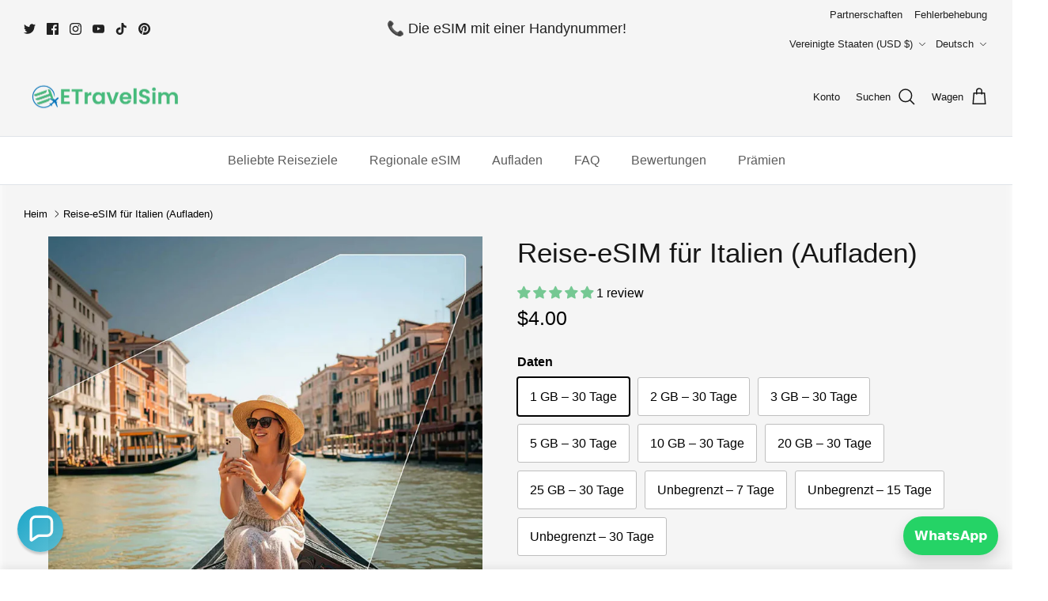

--- FILE ---
content_type: text/html; charset=utf-8
request_url: https://etravelsim.com/de/products/italien-esim-aufladen
body_size: 79246
content:
<!doctype html><html lang="de" dir="ltr">
  <head>
<meta name="p:domain_verify" content="28991ca7c6e1bf4c5a0410ac89fb3877">

    <!-- BEGIN Custom code for Site verification -->
    <meta name="google-site-verification" content="C2WUgecrZqMMU8PdA1tTGlQXcAPaQkbUJ0iG1-vppWY">
    <!-- END Custom code for Google Tags, Ads,Analytics and Site verification -->

    <!-- CH #2 BEGIN Custom Meta Tags -->
    <meta name="keywords" content="eTravelSim, esim,">
    <!-- END Custom Meta Tags -->

    <!-- CH #3 BEGIN CUSTOM ahref site verification token -->
    <meta name="ahrefs-site-verification" content="cea84242c7e56d1357d5d0a32bd8e120f33ed7105c09cdfdcd1d6728252b2524">
    <!-- END Custom ahref site verification token -->

    <!-- Symmetry 6.0.3 -->

    <title>
      Italien eSIM-Aufladung ab 10,99 $ | 5 GB – Unbegrenzte Datentarife
      
      
       &ndash; ETravelSim
    </title>

    <link href="//etravelsim.com/cdn/shop/t/40/assets/custom-style.css?v=37013773860812888391761643553" rel="stylesheet" type="text/css" media="all" />

    <meta charset="utf-8" />
<meta name="viewport" content="width=device-width, initial-scale=1.0" />
<meta http-equiv="X-UA-Compatible" content="IE=edge">

<link rel="preconnect" href="https://cdn.shopify.com" crossorigin>
<link rel="preconnect" href="https://fonts.shopify.com" crossorigin>
<link rel="preconnect" href="https://monorail-edge.shopifysvc.com"><link rel="preload" href="//etravelsim.com/cdn/shop/t/40/assets/vendor.min.js?v=11589511144441591071753680666" as="script">
<link rel="preload" href="//etravelsim.com/cdn/shop/t/40/assets/theme.js?v=120579072765379690041757326238" as="script"><link rel="canonical" href="https://etravelsim.com/de/products/italien-esim-aufladen" />
  <script>
    console.log('Canonical Url: https://etravelsim.com/de/products/italien-esim-aufladen')
  </script><link rel="icon" href="//etravelsim.com/cdn/shop/files/EtravelSim_Fevicon.png?crop=center&height=48&v=1734763514&width=48" type="image/png"><meta name="description" content="Bleiben Sie auf Reisen in Italien mit der esim-Technologie in Verbindung. Genießen Sie 30 Tage lang Datentarife mit 5 GB, 10 GB oder 25 GB, um überall auf der Welt auf das Internet zuzugreifen, Taxis zu buchen und mehr. Bleiben Sie ganz einfach in Verbindung und erleben Sie sorgenfreie Konnektivität mit Italien und der SIM-Karte für internationale Reisende">
<style>
      
      
      
      
      
      
      
      
      
    </style>

    <meta property="og:site_name" content="ETravelSim">
<meta property="og:url" content="https://etravelsim.com/de/products/italien-esim-aufladen">
<meta property="og:title" content="Italien eSIM-Aufladung ab 10,99 $ | 5 GB – Unbegrenzte Datentarife">
<meta property="og:type" content="product">
<meta property="og:description" content="Bleiben Sie auf Reisen in Italien mit der esim-Technologie in Verbindung. Genießen Sie 30 Tage lang Datentarife mit 5 GB, 10 GB oder 25 GB, um überall auf der Welt auf das Internet zuzugreifen, Taxis zu buchen und mehr. Bleiben Sie ganz einfach in Verbindung und erleben Sie sorgenfreie Konnektivität mit Italien und der SIM-Karte für internationale Reisende"><meta property="og:image" content="http://etravelsim.com/cdn/shop/files/Italy_travel_esim_1200x1200.webp?v=1751176653">
  <meta property="og:image:secure_url" content="https://etravelsim.com/cdn/shop/files/Italy_travel_esim_1200x1200.webp?v=1751176653">
  <meta property="og:image:width" content="1000">
  <meta property="og:image:height" content="1000"><meta property="og:price:amount" content="4.00">
  <meta property="og:price:currency" content="USD"><meta name="twitter:site" content="@https://x.com/etravelsim_"><meta name="twitter:card" content="summary_large_image">
<meta name="twitter:title" content="Italien eSIM-Aufladung ab 10,99 $ | 5 GB – Unbegrenzte Datentarife">
<meta name="twitter:description" content="Bleiben Sie auf Reisen in Italien mit der esim-Technologie in Verbindung. Genießen Sie 30 Tage lang Datentarife mit 5 GB, 10 GB oder 25 GB, um überall auf der Welt auf das Internet zuzugreifen, Taxis zu buchen und mehr. Bleiben Sie ganz einfach in Verbindung und erleben Sie sorgenfreie Konnektivität mit Italien und der SIM-Karte für internationale Reisende">


    <link href="//etravelsim.com/cdn/shop/t/40/assets/styles.css?v=109426732222112428261763547342" rel="stylesheet" type="text/css" media="all" />
<script>
      window.theme = window.theme || {};
      theme.money_format_with_product_code_preference = "${{amount}}";
      theme.money_format_with_cart_code_preference = "${{amount}}";
      theme.money_format = "${{amount}}";
      theme.strings = {
        previous: "Vorherige",
        next: "Nächste",
        addressError: "Beim Suchen dieser Adresse ist ein Fehler aufgetreten",
        addressNoResults: "Keine Ergebnisse für diese Adresse",
        addressQueryLimit: "Sie haben das Google API-Nutzungslimit überschritten. Erwägen Sie ein Upgrade auf einen \u003ca href=\"https:\/\/developers.google.com\/maps\/premium\/usage-limits\"\u003ePremium-Plan\u003c\/a\u003e.",
        authError: "Bei der Authentifizierung Ihres Google Maps-API-Schlüssels ist ein Problem aufgetreten.",
        icon_labels_left: "Links",
        icon_labels_right: "Rechts",
        icon_labels_down: "Runter",
        icon_labels_close: "Schließen",
        icon_labels_plus: "Plus",
        imageSlider: "Bildschieberegler",
        cart_terms_confirmation: "Sie müssen den Allgemeinen Geschäftsbedingungen zustimmen, bevor Sie fortfahren.",
        cart_general_quantity_too_high: "Sie können nur [QUANTITY] in Ihrem Warenkorb haben",
        products_listing_from: "Aus",
        layout_live_search_see_all: "Alle Ergebnisse anzeigen",
        products_product_add_to_cart: "in den Warenkorb legen",
        products_variant_no_stock: "Ausverkauft",
        products_variant_non_existent: "Nicht verfügbar",
        products_product_pick_a: "Wählen Sie ein",
        general_navigation_menu_toggle_aria_label: "Menü umschalten",
        general_accessibility_labels_close: "Schließen",
        products_product_added_to_cart: "Zum Warenkorb hinzugefügt",
        general_quick_search_pages: "Seiten",
        general_quick_search_no_results: "Leider konnten wir keine Ergebnisse finden",
        collections_general_see_all_subcollections: "Alles sehen..."
      };
      theme.routes = {
        cart_url: '/de/cart',
        cart_add_url: '/de/cart/add.js',
        cart_update_url: '/de/cart/update.js',
        predictive_search_url: '/de/search/suggest'
      };
      theme.settings = {
        cart_type: "page",
        after_add_to_cart: "page",
        quickbuy_style: "off",
        avoid_orphans: true
      };
      document.documentElement.classList.add('js');
    </script>
<script>window.performance && window.performance.mark && window.performance.mark('shopify.content_for_header.start');</script><meta name="google-site-verification" content="9Thq_1kHGeK00fVIPyU2PsQbXhGlVoxiS_cx2bZLW6U">
<meta name="facebook-domain-verification" content="7bmw7poqy1flfkakinyl0jnmqt99rv">
<meta id="shopify-digital-wallet" name="shopify-digital-wallet" content="/51680444597/digital_wallets/dialog">
<meta name="shopify-checkout-api-token" content="5ae49d94aa8e327bb09e3dec15b5ec1b">
<meta id="in-context-paypal-metadata" data-shop-id="51680444597" data-venmo-supported="false" data-environment="production" data-locale="de_DE" data-paypal-v4="true" data-currency="USD">
<link rel="alternate" hreflang="x-default" href="https://etravelsim.com/products/italy-esim-recharge">
<link rel="alternate" hreflang="pt-BR" href="https://etravelsim.com/pt-br/products/italia-esim-recarga-1">
<link rel="alternate" hreflang="de-BR" href="https://etravelsim.com/de-br/products/italien-esim-aufladen">
<link rel="alternate" hreflang="fr-BR" href="https://etravelsim.com/fr-br/products/italy-esim-recharge">
<link rel="alternate" hreflang="es-BR" href="https://etravelsim.com/es-br/products/italia-esim-recarga">
<link rel="alternate" hreflang="ar-BR" href="https://etravelsim.com/ar-br/products/%D8%A5%D9%8A%D8%B7%D8%A7%D9%84%D9%8A%D8%A7-esim-%D8%A5%D8%B9%D8%A7%D8%AF%D8%A9-%D8%A7%D9%84%D8%B4%D8%AD%D9%86">
<link rel="alternate" hreflang="tr-BR" href="https://etravelsim.com/tr-br/products/italya-esim-sarj">
<link rel="alternate" hreflang="ja-BR" href="https://etravelsim.com/ja-br/products/%E3%82%A4%E3%82%BF%E3%83%AA%E3%82%A2-esim-%E3%83%AA%E3%83%81%E3%83%A3%E3%83%BC%E3%82%B8">
<link rel="alternate" hreflang="ru-BR" href="https://etravelsim.com/ru-br/products/%D0%B8%D1%82%D0%B0%D0%BB%D0%B8%D1%8F-esim-%D0%BF%D0%B5%D1%80%D0%B5%D0%B7%D0%B0%D1%80%D1%8F%D0%B4%D0%BA%D0%B0">
<link rel="alternate" hreflang="he-BR" href="https://etravelsim.com/he-br/products/italy-esim-recharge">
<link rel="alternate" hreflang="en-BR" href="https://etravelsim.com/en-br/products/italy-esim-recharge">
<link rel="alternate" hreflang="fr-FR" href="https://etravelsim.com/fr-fr/products/italy-esim-recharge">
<link rel="alternate" hreflang="de-FR" href="https://etravelsim.com/de-fr/products/italien-esim-aufladen">
<link rel="alternate" hreflang="es-FR" href="https://etravelsim.com/es-fr/products/italia-esim-recarga">
<link rel="alternate" hreflang="ar-FR" href="https://etravelsim.com/ar-fr/products/%D8%A5%D9%8A%D8%B7%D8%A7%D9%84%D9%8A%D8%A7-esim-%D8%A5%D8%B9%D8%A7%D8%AF%D8%A9-%D8%A7%D9%84%D8%B4%D8%AD%D9%86">
<link rel="alternate" hreflang="tr-FR" href="https://etravelsim.com/tr-fr/products/italya-esim-sarj">
<link rel="alternate" hreflang="ja-FR" href="https://etravelsim.com/ja-fr/products/%E3%82%A4%E3%82%BF%E3%83%AA%E3%82%A2-esim-%E3%83%AA%E3%83%81%E3%83%A3%E3%83%BC%E3%82%B8">
<link rel="alternate" hreflang="ru-FR" href="https://etravelsim.com/ru-fr/products/%D0%B8%D1%82%D0%B0%D0%BB%D0%B8%D1%8F-esim-%D0%BF%D0%B5%D1%80%D0%B5%D0%B7%D0%B0%D1%80%D1%8F%D0%B4%D0%BA%D0%B0">
<link rel="alternate" hreflang="he-FR" href="https://etravelsim.com/he-fr/products/italy-esim-recharge">
<link rel="alternate" hreflang="pt-FR" href="https://etravelsim.com/pt-fr/products/italia-esim-recarga-1">
<link rel="alternate" hreflang="en-FR" href="https://etravelsim.com/en-fr/products/italy-esim-recharge">
<link rel="alternate" hreflang="en-US" href="https://etravelsim.com/products/italy-esim-recharge">
<link rel="alternate" hreflang="de-US" href="https://etravelsim.com/de/products/italien-esim-aufladen">
<link rel="alternate" hreflang="fr-US" href="https://etravelsim.com/fr/products/italy-esim-recharge">
<link rel="alternate" hreflang="es-US" href="https://etravelsim.com/es/products/italia-esim-recarga">
<link rel="alternate" hreflang="ar-US" href="https://etravelsim.com/ar/products/%D8%A5%D9%8A%D8%B7%D8%A7%D9%84%D9%8A%D8%A7-esim-%D8%A5%D8%B9%D8%A7%D8%AF%D8%A9-%D8%A7%D9%84%D8%B4%D8%AD%D9%86">
<link rel="alternate" hreflang="tr-US" href="https://etravelsim.com/tr/products/italya-esim-sarj">
<link rel="alternate" hreflang="ja-US" href="https://etravelsim.com/ja/products/%E3%82%A4%E3%82%BF%E3%83%AA%E3%82%A2-esim-%E3%83%AA%E3%83%81%E3%83%A3%E3%83%BC%E3%82%B8">
<link rel="alternate" hreflang="ru-US" href="https://etravelsim.com/ru/products/%D0%B8%D1%82%D0%B0%D0%BB%D0%B8%D1%8F-esim-%D0%BF%D0%B5%D1%80%D0%B5%D0%B7%D0%B0%D1%80%D1%8F%D0%B4%D0%BA%D0%B0">
<link rel="alternate" hreflang="he-US" href="https://etravelsim.com/he/products/italy-esim-recharge">
<link rel="alternate" hreflang="pt-US" href="https://etravelsim.com/pt/products/italia-esim-recarga-1">
<link rel="alternate" type="application/json+oembed" href="https://etravelsim.com/de/products/italien-esim-aufladen.oembed">
<script async="async" src="/checkouts/internal/preloads.js?locale=de-US"></script>
<script id="apple-pay-shop-capabilities" type="application/json">{"shopId":51680444597,"countryCode":"SG","currencyCode":"USD","merchantCapabilities":["supports3DS"],"merchantId":"gid:\/\/shopify\/Shop\/51680444597","merchantName":"ETravelSim","requiredBillingContactFields":["postalAddress","email","phone"],"requiredShippingContactFields":["postalAddress","email","phone"],"shippingType":"shipping","supportedNetworks":["visa","masterCard","amex"],"total":{"type":"pending","label":"ETravelSim","amount":"1.00"},"shopifyPaymentsEnabled":true,"supportsSubscriptions":true}</script>
<script id="shopify-features" type="application/json">{"accessToken":"5ae49d94aa8e327bb09e3dec15b5ec1b","betas":["rich-media-storefront-analytics"],"domain":"etravelsim.com","predictiveSearch":true,"shopId":51680444597,"locale":"de"}</script>
<script>var Shopify = Shopify || {};
Shopify.shop = "etravelsim.myshopify.com";
Shopify.locale = "de";
Shopify.currency = {"active":"USD","rate":"1.0"};
Shopify.country = "US";
Shopify.theme = {"name":"Copy of Symmetry","id":183568466101,"schema_name":"Symmetry","schema_version":"6.0.3","theme_store_id":568,"role":"main"};
Shopify.theme.handle = "null";
Shopify.theme.style = {"id":null,"handle":null};
Shopify.cdnHost = "etravelsim.com/cdn";
Shopify.routes = Shopify.routes || {};
Shopify.routes.root = "/de/";</script>
<script type="module">!function(o){(o.Shopify=o.Shopify||{}).modules=!0}(window);</script>
<script>!function(o){function n(){var o=[];function n(){o.push(Array.prototype.slice.apply(arguments))}return n.q=o,n}var t=o.Shopify=o.Shopify||{};t.loadFeatures=n(),t.autoloadFeatures=n()}(window);</script>
<script id="shop-js-analytics" type="application/json">{"pageType":"product"}</script>
<script defer="defer" async type="module" src="//etravelsim.com/cdn/shopifycloud/shop-js/modules/v2/client.init-shop-cart-sync_e98Ab_XN.de.esm.js"></script>
<script defer="defer" async type="module" src="//etravelsim.com/cdn/shopifycloud/shop-js/modules/v2/chunk.common_Pcw9EP95.esm.js"></script>
<script defer="defer" async type="module" src="//etravelsim.com/cdn/shopifycloud/shop-js/modules/v2/chunk.modal_CzmY4ZhL.esm.js"></script>
<script type="module">
  await import("//etravelsim.com/cdn/shopifycloud/shop-js/modules/v2/client.init-shop-cart-sync_e98Ab_XN.de.esm.js");
await import("//etravelsim.com/cdn/shopifycloud/shop-js/modules/v2/chunk.common_Pcw9EP95.esm.js");
await import("//etravelsim.com/cdn/shopifycloud/shop-js/modules/v2/chunk.modal_CzmY4ZhL.esm.js");

  window.Shopify.SignInWithShop?.initShopCartSync?.({"fedCMEnabled":true,"windoidEnabled":true});

</script>
<script>(function() {
  var isLoaded = false;
  function asyncLoad() {
    if (isLoaded) return;
    isLoaded = true;
    var urls = ["https:\/\/static.affiliatly.com\/shopify\/v3\/shopify.js?affiliatly_code=AF-1057620\u0026s=2\u0026shop=etravelsim.myshopify.com"];
    for (var i = 0; i < urls.length; i++) {
      var s = document.createElement('script');
      s.type = 'text/javascript';
      s.async = true;
      s.src = urls[i];
      var x = document.getElementsByTagName('script')[0];
      x.parentNode.insertBefore(s, x);
    }
  };
  if(window.attachEvent) {
    window.attachEvent('onload', asyncLoad);
  } else {
    window.addEventListener('load', asyncLoad, false);
  }
})();</script>
<script id="__st">var __st={"a":51680444597,"offset":19800,"reqid":"f7fda27a-3835-41a9-86cb-65e52f1898b3-1769470641","pageurl":"etravelsim.com\/de\/products\/italien-esim-aufladen","u":"3ab49ab34441","p":"product","rtyp":"product","rid":7446270607541};</script>
<script>window.ShopifyPaypalV4VisibilityTracking = true;</script>
<script id="form-persister">!function(){'use strict';const t='contact',e='new_comment',n=[[t,t],['blogs',e],['comments',e],[t,'customer']],o='password',r='form_key',c=['recaptcha-v3-token','g-recaptcha-response','h-captcha-response',o],s=()=>{try{return window.sessionStorage}catch{return}},i='__shopify_v',u=t=>t.elements[r],a=function(){const t=[...n].map((([t,e])=>`form[action*='/${t}']:not([data-nocaptcha='true']) input[name='form_type'][value='${e}']`)).join(',');var e;return e=t,()=>e?[...document.querySelectorAll(e)].map((t=>t.form)):[]}();function m(t){const e=u(t);a().includes(t)&&(!e||!e.value)&&function(t){try{if(!s())return;!function(t){const e=s();if(!e)return;const n=u(t);if(!n)return;const o=n.value;o&&e.removeItem(o)}(t);const e=Array.from(Array(32),(()=>Math.random().toString(36)[2])).join('');!function(t,e){u(t)||t.append(Object.assign(document.createElement('input'),{type:'hidden',name:r})),t.elements[r].value=e}(t,e),function(t,e){const n=s();if(!n)return;const r=[...t.querySelectorAll(`input[type='${o}']`)].map((({name:t})=>t)),u=[...c,...r],a={};for(const[o,c]of new FormData(t).entries())u.includes(o)||(a[o]=c);n.setItem(e,JSON.stringify({[i]:1,action:t.action,data:a}))}(t,e)}catch(e){console.error('failed to persist form',e)}}(t)}const f=t=>{if('true'===t.dataset.persistBound)return;const e=function(t,e){const n=function(t){return'function'==typeof t.submit?t.submit:HTMLFormElement.prototype.submit}(t).bind(t);return function(){let t;return()=>{t||(t=!0,(()=>{try{e(),n()}catch(t){(t=>{console.error('form submit failed',t)})(t)}})(),setTimeout((()=>t=!1),250))}}()}(t,(()=>{m(t)}));!function(t,e){if('function'==typeof t.submit&&'function'==typeof e)try{t.submit=e}catch{}}(t,e),t.addEventListener('submit',(t=>{t.preventDefault(),e()})),t.dataset.persistBound='true'};!function(){function t(t){const e=(t=>{const e=t.target;return e instanceof HTMLFormElement?e:e&&e.form})(t);e&&m(e)}document.addEventListener('submit',t),document.addEventListener('DOMContentLoaded',(()=>{const e=a();for(const t of e)f(t);var n;n=document.body,new window.MutationObserver((t=>{for(const e of t)if('childList'===e.type&&e.addedNodes.length)for(const t of e.addedNodes)1===t.nodeType&&'FORM'===t.tagName&&a().includes(t)&&f(t)})).observe(n,{childList:!0,subtree:!0,attributes:!1}),document.removeEventListener('submit',t)}))}()}();</script>
<script integrity="sha256-4kQ18oKyAcykRKYeNunJcIwy7WH5gtpwJnB7kiuLZ1E=" data-source-attribution="shopify.loadfeatures" defer="defer" src="//etravelsim.com/cdn/shopifycloud/storefront/assets/storefront/load_feature-a0a9edcb.js" crossorigin="anonymous"></script>
<script data-source-attribution="shopify.dynamic_checkout.dynamic.init">var Shopify=Shopify||{};Shopify.PaymentButton=Shopify.PaymentButton||{isStorefrontPortableWallets:!0,init:function(){window.Shopify.PaymentButton.init=function(){};var t=document.createElement("script");t.src="https://etravelsim.com/cdn/shopifycloud/portable-wallets/latest/portable-wallets.de.js",t.type="module",document.head.appendChild(t)}};
</script>
<script data-source-attribution="shopify.dynamic_checkout.buyer_consent">
  function portableWalletsHideBuyerConsent(e){var t=document.getElementById("shopify-buyer-consent"),n=document.getElementById("shopify-subscription-policy-button");t&&n&&(t.classList.add("hidden"),t.setAttribute("aria-hidden","true"),n.removeEventListener("click",e))}function portableWalletsShowBuyerConsent(e){var t=document.getElementById("shopify-buyer-consent"),n=document.getElementById("shopify-subscription-policy-button");t&&n&&(t.classList.remove("hidden"),t.removeAttribute("aria-hidden"),n.addEventListener("click",e))}window.Shopify?.PaymentButton&&(window.Shopify.PaymentButton.hideBuyerConsent=portableWalletsHideBuyerConsent,window.Shopify.PaymentButton.showBuyerConsent=portableWalletsShowBuyerConsent);
</script>
<script>
  function portableWalletsCleanup(e){e&&e.src&&console.error("Failed to load portable wallets script "+e.src);var t=document.querySelectorAll("shopify-accelerated-checkout .shopify-payment-button__skeleton, shopify-accelerated-checkout-cart .wallet-cart-button__skeleton"),e=document.getElementById("shopify-buyer-consent");for(let e=0;e<t.length;e++)t[e].remove();e&&e.remove()}function portableWalletsNotLoadedAsModule(e){e instanceof ErrorEvent&&"string"==typeof e.message&&e.message.includes("import.meta")&&"string"==typeof e.filename&&e.filename.includes("portable-wallets")&&(window.removeEventListener("error",portableWalletsNotLoadedAsModule),window.Shopify.PaymentButton.failedToLoad=e,"loading"===document.readyState?document.addEventListener("DOMContentLoaded",window.Shopify.PaymentButton.init):window.Shopify.PaymentButton.init())}window.addEventListener("error",portableWalletsNotLoadedAsModule);
</script>

<script type="module" src="https://etravelsim.com/cdn/shopifycloud/portable-wallets/latest/portable-wallets.de.js" onError="portableWalletsCleanup(this)" crossorigin="anonymous"></script>
<script nomodule>
  document.addEventListener("DOMContentLoaded", portableWalletsCleanup);
</script>

<script id='scb4127' type='text/javascript' async='' src='https://etravelsim.com/cdn/shopifycloud/privacy-banner/storefront-banner.js'></script><link id="shopify-accelerated-checkout-styles" rel="stylesheet" media="screen" href="https://etravelsim.com/cdn/shopifycloud/portable-wallets/latest/accelerated-checkout-backwards-compat.css" crossorigin="anonymous">
<style id="shopify-accelerated-checkout-cart">
        #shopify-buyer-consent {
  margin-top: 1em;
  display: inline-block;
  width: 100%;
}

#shopify-buyer-consent.hidden {
  display: none;
}

#shopify-subscription-policy-button {
  background: none;
  border: none;
  padding: 0;
  text-decoration: underline;
  font-size: inherit;
  cursor: pointer;
}

#shopify-subscription-policy-button::before {
  box-shadow: none;
}

      </style>

<script>window.performance && window.performance.mark && window.performance.mark('shopify.content_for_header.end');</script>

<!-- Add jquery js -->
    <script src="https://ajax.googleapis.com/ajax/libs/jquery/3.7.1/jquery.min.js" ></script>

    <!-- CH #4 BEGIN Custom added judgeme code -->
    <!-- Liquid error (layout/theme line 155): Could not find asset snippets/judgeme_core.liquid -->
    <!-- END Custom added judgeme code -->

    <!-- CH #1 BEGIN Custom code for Google Tags, Ads, Analytics -->

    <!-- Google tag (gtag.js) -->
    

    <!-- CH #1 END Custom code for Google Tags, Ads, Analytics -->
    
    <script type="text/javascript">
  window.ENABLE_BON_CUSTOM_LOYALTY_SCRIPT = true;
  window.BON_CUSTOM_LOYALTY_ASSET = {
    bon_loyalty_page_actor: 'https://etravelsim.com/cdn/shop/t/40/assets/bon_loyalty_page_actor.png?v=49518291470507682021759375917',
    bon_loyalty_page_icon_place_order: 'https://etravelsim.com/cdn/shop/t/40/assets/bon_loyalty_page_icon_place_order.png?v=81499844228873468561759375919',
    bon_loyalty_page_icon_gift: 'https://etravelsim.com/cdn/shop/t/40/assets/bon_loyalty_page_icon_gift.png?v=88982505854381245421759375918',
    bon_loyalty_page_icon_referral: 'https://etravelsim.com/cdn/shop/t/40/assets/bon_loyalty_page_icon_referral.png?v=54758393880091767601759375920',
    bon_loyalty_page_icon_gift_white: 'https://etravelsim.com/cdn/shop/t/40/assets/bon_loyalty_page_icon_gift_white.png?v=174035947889975288531759375919',
    bon_loyalty_page_background_earning_redeem: 'https://etravelsim.com/cdn/shop/t/40/assets/bon_loyalty_page_background_earning_redeem.png?v=124825111793671108901759375916',
    bon_loyalty_page_background_referral_1: 'https://etravelsim.com/cdn/shop/t/40/assets/bon_loyalty_page_background_referral_1.png?v=108298128314223158711759375917',
    bon_loyalty_page_background_referral_2: 'https://etravelsim.com/cdn/shop/t/40/assets/bon_loyalty_page_background_referral_2.png?v=87048646404150083291759375917',
  }
</script>


    <script type="text/javascript">
      function getImpactidFromUrl() {
          const urlParams = new URLSearchParams(window.location.search);
          return urlParams.get('irpid');
      }
      function getImpactidFromLocalStorage() {
          return localStorage.getItem('irpid');
      }
      $(document).ready(function(){
        if ( (getImpactidFromUrl() == '5070844') || (getImpactidFromLocalStorage() == "5070844") ){
          localStorage.setItem('irpid','5070844');
          OMID=2357559;
          OPID=56502;
          ORef=escape(window.parent.location.href);
          !function(){
            var a=document.createElement('script');
            a.type='text/javascript',a.async=!0,a.src='//track.omguk.com/e/qs/?action=Content&MID=' + OMID + '&PID=' + OPID + '&ref=' + ORef;
            var b=document.getElementsByTagName('body')[0];
            if(b)b.appendChild(a,b);
            else{
              var b=document.getElementsByTagName('script')[0];
              b.parentNode.insertBefore(a,b)
            }
          }();
        }
      });
    </script>

    

    

    
  <!-- BEGIN app block: shopify://apps/reamaze-live-chat-helpdesk/blocks/reamaze-config/ef7a830c-d722-47c6-883b-11db06c95733 -->

  <script type="text/javascript" async src="https://cdn.reamaze.com/assets/reamaze-loader.js"></script>

  <script type="text/javascript">
    var _support = _support || { 'ui': {}, 'user': {} };
    _support.account = 'etravelsim';
  </script>

  

  
    <!-- reamaze_embeddable_442841_s -->
<!-- Embeddable - Etravelsim Chat / Contact Form Shoutbox -->
<script type="text/javascript">
  var _support = _support || { 'ui': {}, 'user': {} };
  _support['account'] = 'etravelsim';
  _support['ui']['contactMode'] = 'anonymous';
  _support['ui']['enableKb'] = 'false';
  _support['ui']['styles'] = {
    widgetColor: 'rgba(16, 162, 197, 1)',
    gradient: true,
  };
  _support['ui']['shoutboxFacesMode'] = 'brand-avatar';
  _support['ui']['shoutboxHeaderLogo'] = true;
  _support['ui']['widget'] = {
    icon: 'webChat',
    displayOn: 'all',
    fontSize: 'default',
    allowBotProcessing: true,
    slug: 'etravelsim-chat-slash-contact-form-shoutbox',
    label: {
      text: 'We\'re here to help! If you have any questions, feel free to reach out. Your satisfaction is our priority! &#128522;',
      mode: "notification",
      delay: 3,
      duration: 30,
      primary: 'I have a question',
      secondary: 'No, thanks',
      sound: true,
    },
    position: 'bottom-left',
    mobilePosition: 'bottom-left'
  };
  _support['apps'] = {
    faq: {"enabled":false},
    recentConversations: {},
    orders: {"enabled":true,"enable_notes":false},
    shopper: {"enabled":false}
  };
  _support['ui']['appOrder'] = ["faq","orders","shopper","recentConversations"];
</script>
<!-- reamaze_embeddable_442841_e -->

  
    <!-- reamaze_cue_161913_s -->
<!-- Cue - Website Abandonment -->
<script type="text/javascript">
  var _support = _support || { 'ui': {}, 'user': {} };
  _support.outbounds = _support.outbounds || [];
  _support.outbounds.push({
    id: "161913",
    name: "Website Abandonment",
    message: "Need assistance before you go? Our team is here to help! Chat with us now! 💬✨",
    sound: true,
    transient: false,
    duration: 0,
    botsEnabled: false,
    disableCueClick: false,
    enableCustomFields: false,
    start: "",
    end: "",
    user: {
      type: "team"
    },
    rules: [
      {
        type: "leavingSite",
        op: "isTrue",
      },
    ],
  });
</script>
<!-- reamaze_cue_161913_e -->

  





<!-- END app block --><!-- BEGIN app block: shopify://apps/judge-me-reviews/blocks/judgeme_core/61ccd3b1-a9f2-4160-9fe9-4fec8413e5d8 --><!-- Start of Judge.me Core -->






<link rel="dns-prefetch" href="https://cdnwidget.judge.me">
<link rel="dns-prefetch" href="https://cdn.judge.me">
<link rel="dns-prefetch" href="https://cdn1.judge.me">
<link rel="dns-prefetch" href="https://api.judge.me">

<script data-cfasync='false' class='jdgm-settings-script'>window.jdgmSettings={"pagination":5,"disable_web_reviews":false,"badge_no_review_text":"No reviews","badge_n_reviews_text":"{{ n }} review/reviews","badge_star_color":"#76C893","hide_badge_preview_if_no_reviews":true,"badge_hide_text":false,"enforce_center_preview_badge":false,"widget_title":"Customer Reviews","widget_open_form_text":"Write a review","widget_close_form_text":"Cancel review","widget_refresh_page_text":"Refresh page","widget_summary_text":"Based on {{ number_of_reviews }} review/reviews","widget_no_review_text":"Be the first to write a review","widget_name_field_text":"Display name","widget_verified_name_field_text":"Verified Name (public)","widget_name_placeholder_text":"Display name","widget_required_field_error_text":"This field is required.","widget_email_field_text":"Email address","widget_verified_email_field_text":"Verified Email (private, can not be edited)","widget_email_placeholder_text":"Your email address","widget_email_field_error_text":"Please enter a valid email address.","widget_rating_field_text":"Rating","widget_review_title_field_text":"Review Title","widget_review_title_placeholder_text":"Give your review a title","widget_review_body_field_text":"Review content","widget_review_body_placeholder_text":"Start writing here...","widget_pictures_field_text":"Picture/Video (optional)","widget_submit_review_text":"Submit Review","widget_submit_verified_review_text":"Submit Verified Review","widget_submit_success_msg_with_auto_publish":"Thank you! Please refresh the page in a few moments to see your review. You can remove or edit your review by logging into \u003ca href='https://judge.me/login' target='_blank' rel='nofollow noopener'\u003eJudge.me\u003c/a\u003e","widget_submit_success_msg_no_auto_publish":"Thank you! Your review will be published as soon as it is approved by the shop admin. You can remove or edit your review by logging into \u003ca href='https://judge.me/login' target='_blank' rel='nofollow noopener'\u003eJudge.me\u003c/a\u003e","widget_show_default_reviews_out_of_total_text":"Showing {{ n_reviews_shown }} out of {{ n_reviews }} reviews.","widget_show_all_link_text":"Show all","widget_show_less_link_text":"Show less","widget_author_said_text":"{{ reviewer_name }} said:","widget_days_text":"{{ n }} days ago","widget_weeks_text":"{{ n }} week/weeks ago","widget_months_text":"{{ n }} month/months ago","widget_years_text":"{{ n }} year/years ago","widget_yesterday_text":"Yesterday","widget_today_text":"Today","widget_replied_text":"\u003e\u003e {{ shop_name }} replied:","widget_read_more_text":"Read more","widget_reviewer_name_as_initial":"","widget_rating_filter_color":"","widget_rating_filter_see_all_text":"See all reviews","widget_sorting_most_recent_text":"Most Recent","widget_sorting_highest_rating_text":"Highest Rating","widget_sorting_lowest_rating_text":"Lowest Rating","widget_sorting_with_pictures_text":"Only Pictures","widget_sorting_most_helpful_text":"Most Helpful","widget_open_question_form_text":"Ask a question","widget_reviews_subtab_text":"Reviews","widget_questions_subtab_text":"Questions","widget_question_label_text":"Question","widget_answer_label_text":"Answer","widget_question_placeholder_text":"Write your question here","widget_submit_question_text":"Submit Question","widget_question_submit_success_text":"Thank you for your question! We will notify you once it gets answered.","widget_star_color":"#76C893","verified_badge_text":"Verified","verified_badge_bg_color":"","verified_badge_text_color":"","verified_badge_placement":"left-of-reviewer-name","widget_review_max_height":"","widget_hide_border":false,"widget_social_share":false,"widget_thumb":false,"widget_review_location_show":false,"widget_location_format":"country_iso_code","all_reviews_include_out_of_store_products":true,"all_reviews_out_of_store_text":"(out of store)","all_reviews_pagination":100,"all_reviews_product_name_prefix_text":"about","enable_review_pictures":true,"enable_question_anwser":false,"widget_theme":"leex","review_date_format":"mm/dd/yyyy","default_sort_method":"most-recent","widget_product_reviews_subtab_text":"Product Reviews","widget_shop_reviews_subtab_text":"Shop Reviews","widget_other_products_reviews_text":"Reviews for other products","widget_store_reviews_subtab_text":"Store reviews","widget_no_store_reviews_text":"This store hasn't received any reviews yet","widget_web_restriction_product_reviews_text":"This product hasn't received any reviews yet","widget_no_items_text":"No items found","widget_show_more_text":"Show more","widget_write_a_store_review_text":"Write a Store Review","widget_other_languages_heading":"Reviews in Other Languages","widget_translate_review_text":"Translate review to {{ language }}","widget_translating_review_text":"Translating...","widget_show_original_translation_text":"Show original ({{ language }})","widget_translate_review_failed_text":"Review couldn't be translated.","widget_translate_review_retry_text":"Retry","widget_translate_review_try_again_later_text":"Try again later","show_product_url_for_grouped_product":false,"widget_sorting_pictures_first_text":"Pictures First","show_pictures_on_all_rev_page_mobile":false,"show_pictures_on_all_rev_page_desktop":false,"floating_tab_hide_mobile_install_preference":false,"floating_tab_button_name":"★ Reviews","floating_tab_title":"Let customers speak for us","floating_tab_button_color":"#76C893","floating_tab_button_background_color":"#FFFAFA","floating_tab_url":"","floating_tab_url_enabled":true,"floating_tab_tab_style":"stars","all_reviews_text_badge_text":"Customers rate us {{ shop.metafields.judgeme.all_reviews_rating | round: 1 }}/5 based on {{ shop.metafields.judgeme.all_reviews_count }} reviews.","all_reviews_text_badge_text_branded_style":"{{ shop.metafields.judgeme.all_reviews_rating | round: 1 }} out of 5 stars based on {{ shop.metafields.judgeme.all_reviews_count }} reviews","is_all_reviews_text_badge_a_link":false,"show_stars_for_all_reviews_text_badge":false,"all_reviews_text_badge_url":"","all_reviews_text_style":"branded","all_reviews_text_color_style":"judgeme_brand_color","all_reviews_text_color":"#108474","all_reviews_text_show_jm_brand":true,"featured_carousel_show_header":true,"featured_carousel_title":"Let customers speak for us","testimonials_carousel_title":"Customers are saying","videos_carousel_title":"Real customer stories","cards_carousel_title":"Customers are saying","featured_carousel_count_text":"from {{ n }} reviews","featured_carousel_add_link_to_all_reviews_page":false,"featured_carousel_url":"","featured_carousel_show_images":true,"featured_carousel_autoslide_interval":5,"featured_carousel_arrows_on_the_sides":false,"featured_carousel_height":250,"featured_carousel_width":90,"featured_carousel_image_size":0,"featured_carousel_image_height":250,"featured_carousel_arrow_color":"#eeeeee","verified_count_badge_style":"vintage","verified_count_badge_orientation":"horizontal","verified_count_badge_color_style":"judgeme_brand_color","verified_count_badge_color":"#108474","is_verified_count_badge_a_link":false,"verified_count_badge_url":"","verified_count_badge_show_jm_brand":true,"widget_rating_preset_default":5,"widget_first_sub_tab":"product-reviews","widget_show_histogram":true,"widget_histogram_use_custom_color":false,"widget_pagination_use_custom_color":false,"widget_star_use_custom_color":false,"widget_verified_badge_use_custom_color":false,"widget_write_review_use_custom_color":false,"picture_reminder_submit_button":"Upload Pictures","enable_review_videos":true,"mute_video_by_default":true,"widget_sorting_videos_first_text":"Videos First","widget_review_pending_text":"Pending","featured_carousel_items_for_large_screen":3,"social_share_options_order":"Facebook,Twitter","remove_microdata_snippet":true,"disable_json_ld":false,"enable_json_ld_products":false,"preview_badge_show_question_text":false,"preview_badge_no_question_text":"No questions","preview_badge_n_question_text":"{{ number_of_questions }} question/questions","qa_badge_show_icon":false,"qa_badge_position":"same-row","remove_judgeme_branding":false,"widget_add_search_bar":false,"widget_search_bar_placeholder":"Search","widget_sorting_verified_only_text":"Verified only","featured_carousel_theme":"compact","featured_carousel_show_rating":true,"featured_carousel_show_title":true,"featured_carousel_show_body":true,"featured_carousel_show_date":true,"featured_carousel_show_reviewer":true,"featured_carousel_show_product":true,"featured_carousel_header_background_color":"#108474","featured_carousel_header_text_color":"#ffffff","featured_carousel_name_product_separator":"reviewed","featured_carousel_full_star_background":"#76C893","featured_carousel_empty_star_background":"#dadada","featured_carousel_vertical_theme_background":"#f9fafb","featured_carousel_verified_badge_enable":true,"featured_carousel_verified_badge_color":"#108474","featured_carousel_border_style":"round","featured_carousel_review_line_length_limit":4,"featured_carousel_more_reviews_button_text":"Read more reviews","featured_carousel_view_product_button_text":"View product","all_reviews_page_load_reviews_on":"scroll","all_reviews_page_load_more_text":"Load More Reviews","disable_fb_tab_reviews":false,"enable_ajax_cdn_cache":false,"widget_advanced_speed_features":5,"widget_public_name_text":"displayed publicly like","default_reviewer_name":"John Smith","default_reviewer_name_has_non_latin":true,"widget_reviewer_anonymous":"Anonymous","medals_widget_title":"Judge.me Review Medals","medals_widget_background_color":"#ffffff","medals_widget_position":"footer_all_pages","medals_widget_border_color":"#f9fafb","medals_widget_verified_text_position":"left","medals_widget_use_monochromatic_version":true,"medals_widget_elements_color":"#52B69A","show_reviewer_avatar":true,"widget_invalid_yt_video_url_error_text":"Not a YouTube video URL","widget_max_length_field_error_text":"Please enter no more than {0} characters.","widget_show_country_flag":false,"widget_show_collected_via_shop_app":true,"widget_verified_by_shop_badge_style":"light","widget_verified_by_shop_text":"Verified by Shop","widget_show_photo_gallery":false,"widget_load_with_code_splitting":true,"widget_ugc_install_preference":false,"widget_ugc_title":"Made by us, Shared by you","widget_ugc_subtitle":"Tag us to see your picture featured in our page","widget_ugc_arrows_color":"#ffffff","widget_ugc_primary_button_text":"Buy Now","widget_ugc_primary_button_background_color":"#108474","widget_ugc_primary_button_text_color":"#ffffff","widget_ugc_primary_button_border_width":"0","widget_ugc_primary_button_border_style":"none","widget_ugc_primary_button_border_color":"#108474","widget_ugc_primary_button_border_radius":"25","widget_ugc_secondary_button_text":"Load More","widget_ugc_secondary_button_background_color":"#ffffff","widget_ugc_secondary_button_text_color":"#108474","widget_ugc_secondary_button_border_width":"2","widget_ugc_secondary_button_border_style":"solid","widget_ugc_secondary_button_border_color":"#108474","widget_ugc_secondary_button_border_radius":"25","widget_ugc_reviews_button_text":"View Reviews","widget_ugc_reviews_button_background_color":"#ffffff","widget_ugc_reviews_button_text_color":"#108474","widget_ugc_reviews_button_border_width":"2","widget_ugc_reviews_button_border_style":"solid","widget_ugc_reviews_button_border_color":"#108474","widget_ugc_reviews_button_border_radius":"25","widget_ugc_reviews_button_link_to":"judgeme-reviews-page","widget_ugc_show_post_date":true,"widget_ugc_max_width":"800","widget_rating_metafield_value_type":true,"widget_primary_color":"#76C893","widget_enable_secondary_color":false,"widget_secondary_color":"#edf5f5","widget_summary_average_rating_text":"{{ average_rating }} out of 5","widget_media_grid_title":"Customer photos \u0026 videos","widget_media_grid_see_more_text":"See more","widget_round_style":false,"widget_show_product_medals":true,"widget_verified_by_judgeme_text":"Verified by Judge.me","widget_show_store_medals":true,"widget_verified_by_judgeme_text_in_store_medals":"Verified by Judge.me","widget_media_field_exceed_quantity_message":"Sorry, we can only accept {{ max_media }} for one review.","widget_media_field_exceed_limit_message":"{{ file_name }} is too large, please select a {{ media_type }} less than {{ size_limit }}MB.","widget_review_submitted_text":"Review Submitted!","widget_question_submitted_text":"Question Submitted!","widget_close_form_text_question":"Cancel","widget_write_your_answer_here_text":"Write your answer here","widget_enabled_branded_link":true,"widget_show_collected_by_judgeme":true,"widget_reviewer_name_color":"","widget_write_review_text_color":"","widget_write_review_bg_color":"","widget_collected_by_judgeme_text":"collected by Judge.me","widget_pagination_type":"standard","widget_load_more_text":"Load More","widget_load_more_color":"#108474","widget_full_review_text":"Full Review","widget_read_more_reviews_text":"Read More Reviews","widget_read_questions_text":"Read Questions","widget_questions_and_answers_text":"Questions \u0026 Answers","widget_verified_by_text":"Verified by","widget_verified_text":"Verified","widget_number_of_reviews_text":"{{ number_of_reviews }} reviews","widget_back_button_text":"Back","widget_next_button_text":"Next","widget_custom_forms_filter_button":"Filters","custom_forms_style":"vertical","widget_show_review_information":false,"how_reviews_are_collected":"How reviews are collected?","widget_show_review_keywords":false,"widget_gdpr_statement":"How we use your data: We'll only contact you about the review you left, and only if necessary. By submitting your review, you agree to Judge.me's \u003ca href='https://judge.me/terms' target='_blank' rel='nofollow noopener'\u003eterms\u003c/a\u003e, \u003ca href='https://judge.me/privacy' target='_blank' rel='nofollow noopener'\u003eprivacy\u003c/a\u003e and \u003ca href='https://judge.me/content-policy' target='_blank' rel='nofollow noopener'\u003econtent\u003c/a\u003e policies.","widget_multilingual_sorting_enabled":false,"widget_translate_review_content_enabled":false,"widget_translate_review_content_method":"manual","popup_widget_review_selection":"automatically_with_pictures","popup_widget_round_border_style":true,"popup_widget_show_title":true,"popup_widget_show_body":true,"popup_widget_show_reviewer":false,"popup_widget_show_product":true,"popup_widget_show_pictures":true,"popup_widget_use_review_picture":true,"popup_widget_show_on_home_page":true,"popup_widget_show_on_product_page":true,"popup_widget_show_on_collection_page":true,"popup_widget_show_on_cart_page":true,"popup_widget_position":"bottom_left","popup_widget_first_review_delay":5,"popup_widget_duration":5,"popup_widget_interval":5,"popup_widget_review_count":5,"popup_widget_hide_on_mobile":true,"review_snippet_widget_round_border_style":true,"review_snippet_widget_card_color":"#FFFFFF","review_snippet_widget_slider_arrows_background_color":"#FFFFFF","review_snippet_widget_slider_arrows_color":"#1B98EE","review_snippet_widget_star_color":"#108474","show_product_variant":false,"all_reviews_product_variant_label_text":"Variant: ","widget_show_verified_branding":true,"widget_ai_summary_title":"Customers say","widget_ai_summary_disclaimer":"AI-powered review summary based on recent customer reviews","widget_show_ai_summary":false,"widget_show_ai_summary_bg":false,"widget_show_review_title_input":true,"redirect_reviewers_invited_via_email":"review_widget","request_store_review_after_product_review":false,"request_review_other_products_in_order":false,"review_form_color_scheme":"default","review_form_corner_style":"square","review_form_star_color":{},"review_form_text_color":"#333333","review_form_background_color":"#ffffff","review_form_field_background_color":"#fafafa","review_form_button_color":{},"review_form_button_text_color":"#ffffff","review_form_modal_overlay_color":"#000000","review_content_screen_title_text":"How would you rate this product?","review_content_introduction_text":"We would love it if you would share a bit about your experience.","store_review_form_title_text":"How would you rate this store?","store_review_form_introduction_text":"We would love it if you would share a bit about your experience.","show_review_guidance_text":true,"one_star_review_guidance_text":"Poor","five_star_review_guidance_text":"Great","customer_information_screen_title_text":"About you","customer_information_introduction_text":"Please tell us more about you.","custom_questions_screen_title_text":"Your experience in more detail","custom_questions_introduction_text":"Here are a few questions to help us understand more about your experience.","review_submitted_screen_title_text":"Thanks for your review!","review_submitted_screen_thank_you_text":"We are processing it and it will appear on the store soon.","review_submitted_screen_email_verification_text":"Please confirm your email by clicking the link we just sent you. This helps us keep reviews authentic.","review_submitted_request_store_review_text":"Would you like to share your experience of shopping with us?","review_submitted_review_other_products_text":"Would you like to review these products?","store_review_screen_title_text":"Would you like to share your experience of shopping with us?","store_review_introduction_text":"We value your feedback and use it to improve. Please share any thoughts or suggestions you have.","reviewer_media_screen_title_picture_text":"Share a picture","reviewer_media_introduction_picture_text":"Upload a photo to support your review.","reviewer_media_screen_title_video_text":"Share a video","reviewer_media_introduction_video_text":"Upload a video to support your review.","reviewer_media_screen_title_picture_or_video_text":"Share a picture or video","reviewer_media_introduction_picture_or_video_text":"Upload a photo or video to support your review.","reviewer_media_youtube_url_text":"Paste your Youtube URL here","advanced_settings_next_step_button_text":"Next","advanced_settings_close_review_button_text":"Close","modal_write_review_flow":false,"write_review_flow_required_text":"Required","write_review_flow_privacy_message_text":"We respect your privacy.","write_review_flow_anonymous_text":"Post review as anonymous","write_review_flow_visibility_text":"This won't be visible to other customers.","write_review_flow_multiple_selection_help_text":"Select as many as you like","write_review_flow_single_selection_help_text":"Select one option","write_review_flow_required_field_error_text":"This field is required","write_review_flow_invalid_email_error_text":"Please enter a valid email address","write_review_flow_max_length_error_text":"Max. {{ max_length }} characters.","write_review_flow_media_upload_text":"\u003cb\u003eClick to upload\u003c/b\u003e or drag and drop","write_review_flow_gdpr_statement":"We'll only contact you about your review if necessary. By submitting your review, you agree to our \u003ca href='https://judge.me/terms' target='_blank' rel='nofollow noopener'\u003eterms and conditions\u003c/a\u003e and \u003ca href='https://judge.me/privacy' target='_blank' rel='nofollow noopener'\u003eprivacy policy\u003c/a\u003e.","rating_only_reviews_enabled":false,"show_negative_reviews_help_screen":false,"new_review_flow_help_screen_rating_threshold":3,"negative_review_resolution_screen_title_text":"Tell us more","negative_review_resolution_text":"Your experience matters to us. If there were issues with your purchase, we're here to help. Feel free to reach out to us, we'd love the opportunity to make things right.","negative_review_resolution_button_text":"Contact us","negative_review_resolution_proceed_with_review_text":"Leave a review","negative_review_resolution_subject":"Issue with purchase from {{ shop_name }}.{{ order_name }}","preview_badge_collection_page_install_status":true,"widget_review_custom_css":"","preview_badge_custom_css":"","preview_badge_stars_count":"5-stars","featured_carousel_custom_css":"","floating_tab_custom_css":"","all_reviews_widget_custom_css":"","medals_widget_custom_css":"","verified_badge_custom_css":"","all_reviews_text_custom_css":"","transparency_badges_collected_via_store_invite":false,"transparency_badges_from_another_provider":false,"transparency_badges_collected_from_store_visitor":false,"transparency_badges_collected_by_verified_review_provider":false,"transparency_badges_earned_reward":false,"transparency_badges_collected_via_store_invite_text":"Review collected via store invitation","transparency_badges_from_another_provider_text":"Review collected from another provider","transparency_badges_collected_from_store_visitor_text":"Review collected from a store visitor","transparency_badges_written_in_google_text":"Review written in Google","transparency_badges_written_in_etsy_text":"Review written in Etsy","transparency_badges_written_in_shop_app_text":"Review written in Shop App","transparency_badges_earned_reward_text":"Review earned a reward for future purchase","product_review_widget_per_page":10,"widget_store_review_label_text":"Review about the store","checkout_comment_extension_title_on_product_page":"Customer Comments","checkout_comment_extension_num_latest_comment_show":5,"checkout_comment_extension_format":"name_and_timestamp","checkout_comment_customer_name":"last_initial","checkout_comment_comment_notification":true,"preview_badge_collection_page_install_preference":true,"preview_badge_home_page_install_preference":false,"preview_badge_product_page_install_preference":true,"review_widget_install_preference":"","review_carousel_install_preference":false,"floating_reviews_tab_install_preference":"none","verified_reviews_count_badge_install_preference":false,"all_reviews_text_install_preference":false,"review_widget_best_location":true,"judgeme_medals_install_preference":false,"review_widget_revamp_enabled":false,"review_widget_qna_enabled":false,"review_widget_header_theme":"minimal","review_widget_widget_title_enabled":true,"review_widget_header_text_size":"medium","review_widget_header_text_weight":"regular","review_widget_average_rating_style":"compact","review_widget_bar_chart_enabled":true,"review_widget_bar_chart_type":"numbers","review_widget_bar_chart_style":"standard","review_widget_expanded_media_gallery_enabled":false,"review_widget_reviews_section_theme":"standard","review_widget_image_style":"thumbnails","review_widget_review_image_ratio":"square","review_widget_stars_size":"medium","review_widget_verified_badge":"standard_text","review_widget_review_title_text_size":"medium","review_widget_review_text_size":"medium","review_widget_review_text_length":"medium","review_widget_number_of_columns_desktop":3,"review_widget_carousel_transition_speed":5,"review_widget_custom_questions_answers_display":"always","review_widget_button_text_color":"#FFFFFF","review_widget_text_color":"#000000","review_widget_lighter_text_color":"#7B7B7B","review_widget_corner_styling":"soft","review_widget_review_word_singular":"review","review_widget_review_word_plural":"reviews","review_widget_voting_label":"Helpful?","review_widget_shop_reply_label":"Reply from {{ shop_name }}:","review_widget_filters_title":"Filters","qna_widget_question_word_singular":"Question","qna_widget_question_word_plural":"Questions","qna_widget_answer_reply_label":"Answer from {{ answerer_name }}:","qna_content_screen_title_text":"Ask a question about this product","qna_widget_question_required_field_error_text":"Please enter your question.","qna_widget_flow_gdpr_statement":"We'll only contact you about your question if necessary. By submitting your question, you agree to our \u003ca href='https://judge.me/terms' target='_blank' rel='nofollow noopener'\u003eterms and conditions\u003c/a\u003e and \u003ca href='https://judge.me/privacy' target='_blank' rel='nofollow noopener'\u003eprivacy policy\u003c/a\u003e.","qna_widget_question_submitted_text":"Thanks for your question!","qna_widget_close_form_text_question":"Close","qna_widget_question_submit_success_text":"We’ll notify you by email when your question is answered.","all_reviews_widget_v2025_enabled":false,"all_reviews_widget_v2025_header_theme":"default","all_reviews_widget_v2025_widget_title_enabled":true,"all_reviews_widget_v2025_header_text_size":"medium","all_reviews_widget_v2025_header_text_weight":"regular","all_reviews_widget_v2025_average_rating_style":"compact","all_reviews_widget_v2025_bar_chart_enabled":true,"all_reviews_widget_v2025_bar_chart_type":"numbers","all_reviews_widget_v2025_bar_chart_style":"standard","all_reviews_widget_v2025_expanded_media_gallery_enabled":false,"all_reviews_widget_v2025_show_store_medals":true,"all_reviews_widget_v2025_show_photo_gallery":true,"all_reviews_widget_v2025_show_review_keywords":false,"all_reviews_widget_v2025_show_ai_summary":false,"all_reviews_widget_v2025_show_ai_summary_bg":false,"all_reviews_widget_v2025_add_search_bar":false,"all_reviews_widget_v2025_default_sort_method":"most-recent","all_reviews_widget_v2025_reviews_per_page":10,"all_reviews_widget_v2025_reviews_section_theme":"default","all_reviews_widget_v2025_image_style":"thumbnails","all_reviews_widget_v2025_review_image_ratio":"square","all_reviews_widget_v2025_stars_size":"medium","all_reviews_widget_v2025_verified_badge":"bold_badge","all_reviews_widget_v2025_review_title_text_size":"medium","all_reviews_widget_v2025_review_text_size":"medium","all_reviews_widget_v2025_review_text_length":"medium","all_reviews_widget_v2025_number_of_columns_desktop":3,"all_reviews_widget_v2025_carousel_transition_speed":5,"all_reviews_widget_v2025_custom_questions_answers_display":"always","all_reviews_widget_v2025_show_product_variant":false,"all_reviews_widget_v2025_show_reviewer_avatar":true,"all_reviews_widget_v2025_reviewer_name_as_initial":"","all_reviews_widget_v2025_review_location_show":false,"all_reviews_widget_v2025_location_format":"","all_reviews_widget_v2025_show_country_flag":false,"all_reviews_widget_v2025_verified_by_shop_badge_style":"light","all_reviews_widget_v2025_social_share":false,"all_reviews_widget_v2025_social_share_options_order":"Facebook,Twitter,LinkedIn,Pinterest","all_reviews_widget_v2025_pagination_type":"standard","all_reviews_widget_v2025_button_text_color":"#FFFFFF","all_reviews_widget_v2025_text_color":"#000000","all_reviews_widget_v2025_lighter_text_color":"#7B7B7B","all_reviews_widget_v2025_corner_styling":"soft","all_reviews_widget_v2025_title":"Customer reviews","all_reviews_widget_v2025_ai_summary_title":"Customers say about this store","all_reviews_widget_v2025_no_review_text":"Be the first to write a review","platform":"shopify","branding_url":"https://app.judge.me/reviews","branding_text":"Powered by Judge.me","locale":"en","reply_name":"ETravelSim","widget_version":"3.0","footer":true,"autopublish":false,"review_dates":true,"enable_custom_form":false,"shop_locale":"en","enable_multi_locales_translations":true,"show_review_title_input":true,"review_verification_email_status":"always","can_be_branded":false,"reply_name_text":"ETravelSim"};</script> <style class='jdgm-settings-style'>.jdgm-xx{left:0}:root{--jdgm-primary-color: #76C893;--jdgm-secondary-color: rgba(118,200,147,0.1);--jdgm-star-color: #76C893;--jdgm-write-review-text-color: white;--jdgm-write-review-bg-color: #76C893;--jdgm-paginate-color: #76C893;--jdgm-border-radius: 0;--jdgm-reviewer-name-color: #76C893}.jdgm-histogram__bar-content{background-color:#76C893}.jdgm-rev[data-verified-buyer=true] .jdgm-rev__icon.jdgm-rev__icon:after,.jdgm-rev__buyer-badge.jdgm-rev__buyer-badge{color:white;background-color:#76C893}.jdgm-review-widget--small .jdgm-gallery.jdgm-gallery .jdgm-gallery__thumbnail-link:nth-child(8) .jdgm-gallery__thumbnail-wrapper.jdgm-gallery__thumbnail-wrapper:before{content:"See more"}@media only screen and (min-width: 768px){.jdgm-gallery.jdgm-gallery .jdgm-gallery__thumbnail-link:nth-child(8) .jdgm-gallery__thumbnail-wrapper.jdgm-gallery__thumbnail-wrapper:before{content:"See more"}}.jdgm-preview-badge .jdgm-star.jdgm-star{color:#76C893}.jdgm-prev-badge[data-average-rating='0.00']{display:none !important}.jdgm-author-all-initials{display:none !important}.jdgm-author-last-initial{display:none !important}.jdgm-rev-widg__title{visibility:hidden}.jdgm-rev-widg__summary-text{visibility:hidden}.jdgm-prev-badge__text{visibility:hidden}.jdgm-rev__prod-link-prefix:before{content:'about'}.jdgm-rev__variant-label:before{content:'Variant: '}.jdgm-rev__out-of-store-text:before{content:'(out of store)'}@media only screen and (min-width: 768px){.jdgm-rev__pics .jdgm-rev_all-rev-page-picture-separator,.jdgm-rev__pics .jdgm-rev__product-picture{display:none}}@media only screen and (max-width: 768px){.jdgm-rev__pics .jdgm-rev_all-rev-page-picture-separator,.jdgm-rev__pics .jdgm-rev__product-picture{display:none}}.jdgm-preview-badge[data-template="index"]{display:none !important}.jdgm-verified-count-badget[data-from-snippet="true"]{display:none !important}.jdgm-carousel-wrapper[data-from-snippet="true"]{display:none !important}.jdgm-all-reviews-text[data-from-snippet="true"]{display:none !important}.jdgm-medals-section[data-from-snippet="true"]{display:none !important}.jdgm-ugc-media-wrapper[data-from-snippet="true"]{display:none !important}.jdgm-revs-tab-btn,.jdgm-revs-tab-btn:not([disabled]):hover,.jdgm-revs-tab-btn:focus{background-color:#FFFAFA}.jdgm-revs-tab-btn,.jdgm-revs-tab-btn:not([disabled]):hover{color:#76C893}.jdgm-rev__transparency-badge[data-badge-type="review_collected_via_store_invitation"]{display:none !important}.jdgm-rev__transparency-badge[data-badge-type="review_collected_from_another_provider"]{display:none !important}.jdgm-rev__transparency-badge[data-badge-type="review_collected_from_store_visitor"]{display:none !important}.jdgm-rev__transparency-badge[data-badge-type="review_written_in_etsy"]{display:none !important}.jdgm-rev__transparency-badge[data-badge-type="review_written_in_google_business"]{display:none !important}.jdgm-rev__transparency-badge[data-badge-type="review_written_in_shop_app"]{display:none !important}.jdgm-rev__transparency-badge[data-badge-type="review_earned_for_future_purchase"]{display:none !important}.jdgm-review-snippet-widget .jdgm-rev-snippet-widget__cards-container .jdgm-rev-snippet-card{border-radius:8px;background:#fff}.jdgm-review-snippet-widget .jdgm-rev-snippet-widget__cards-container .jdgm-rev-snippet-card__rev-rating .jdgm-star{color:#108474}.jdgm-review-snippet-widget .jdgm-rev-snippet-widget__prev-btn,.jdgm-review-snippet-widget .jdgm-rev-snippet-widget__next-btn{border-radius:50%;background:#fff}.jdgm-review-snippet-widget .jdgm-rev-snippet-widget__prev-btn>svg,.jdgm-review-snippet-widget .jdgm-rev-snippet-widget__next-btn>svg{fill:#1B98EE}.jdgm-full-rev-modal.rev-snippet-widget .jm-mfp-container .jm-mfp-content,.jdgm-full-rev-modal.rev-snippet-widget .jm-mfp-container .jdgm-full-rev__icon,.jdgm-full-rev-modal.rev-snippet-widget .jm-mfp-container .jdgm-full-rev__pic-img,.jdgm-full-rev-modal.rev-snippet-widget .jm-mfp-container .jdgm-full-rev__reply{border-radius:8px}.jdgm-full-rev-modal.rev-snippet-widget .jm-mfp-container .jdgm-full-rev[data-verified-buyer="true"] .jdgm-full-rev__icon::after{border-radius:8px}.jdgm-full-rev-modal.rev-snippet-widget .jm-mfp-container .jdgm-full-rev .jdgm-rev__buyer-badge{border-radius:calc( 8px / 2 )}.jdgm-full-rev-modal.rev-snippet-widget .jm-mfp-container .jdgm-full-rev .jdgm-full-rev__replier::before{content:'ETravelSim'}.jdgm-full-rev-modal.rev-snippet-widget .jm-mfp-container .jdgm-full-rev .jdgm-full-rev__product-button{border-radius:calc( 8px * 6 )}
</style> <style class='jdgm-settings-style'></style> <script data-cfasync="false" type="text/javascript" async src="https://cdnwidget.judge.me/shopify_v2/leex.js" id="judgeme_widget_leex_js"></script>
<link id="judgeme_widget_leex_css" rel="stylesheet" type="text/css" media="nope!" onload="this.media='all'" href="https://cdnwidget.judge.me/widget_v3/theme/leex.css">

  
  
  
  <style class='jdgm-miracle-styles'>
  @-webkit-keyframes jdgm-spin{0%{-webkit-transform:rotate(0deg);-ms-transform:rotate(0deg);transform:rotate(0deg)}100%{-webkit-transform:rotate(359deg);-ms-transform:rotate(359deg);transform:rotate(359deg)}}@keyframes jdgm-spin{0%{-webkit-transform:rotate(0deg);-ms-transform:rotate(0deg);transform:rotate(0deg)}100%{-webkit-transform:rotate(359deg);-ms-transform:rotate(359deg);transform:rotate(359deg)}}@font-face{font-family:'JudgemeStar';src:url("[data-uri]") format("woff");font-weight:normal;font-style:normal}.jdgm-star{font-family:'JudgemeStar';display:inline !important;text-decoration:none !important;padding:0 4px 0 0 !important;margin:0 !important;font-weight:bold;opacity:1;-webkit-font-smoothing:antialiased;-moz-osx-font-smoothing:grayscale}.jdgm-star:hover{opacity:1}.jdgm-star:last-of-type{padding:0 !important}.jdgm-star.jdgm--on:before{content:"\e000"}.jdgm-star.jdgm--off:before{content:"\e001"}.jdgm-star.jdgm--half:before{content:"\e002"}.jdgm-widget *{margin:0;line-height:1.4;-webkit-box-sizing:border-box;-moz-box-sizing:border-box;box-sizing:border-box;-webkit-overflow-scrolling:touch}.jdgm-hidden{display:none !important;visibility:hidden !important}.jdgm-temp-hidden{display:none}.jdgm-spinner{width:40px;height:40px;margin:auto;border-radius:50%;border-top:2px solid #eee;border-right:2px solid #eee;border-bottom:2px solid #eee;border-left:2px solid #ccc;-webkit-animation:jdgm-spin 0.8s infinite linear;animation:jdgm-spin 0.8s infinite linear}.jdgm-prev-badge{display:block !important}

</style>


  
  
   


<script data-cfasync='false' class='jdgm-script'>
!function(e){window.jdgm=window.jdgm||{},jdgm.CDN_HOST="https://cdnwidget.judge.me/",jdgm.CDN_HOST_ALT="https://cdn2.judge.me/cdn/widget_frontend/",jdgm.API_HOST="https://api.judge.me/",jdgm.CDN_BASE_URL="https://cdn.shopify.com/extensions/019beb2a-7cf9-7238-9765-11a892117c03/judgeme-extensions-316/assets/",
jdgm.docReady=function(d){(e.attachEvent?"complete"===e.readyState:"loading"!==e.readyState)?
setTimeout(d,0):e.addEventListener("DOMContentLoaded",d)},jdgm.loadCSS=function(d,t,o,a){
!o&&jdgm.loadCSS.requestedUrls.indexOf(d)>=0||(jdgm.loadCSS.requestedUrls.push(d),
(a=e.createElement("link")).rel="stylesheet",a.class="jdgm-stylesheet",a.media="nope!",
a.href=d,a.onload=function(){this.media="all",t&&setTimeout(t)},e.body.appendChild(a))},
jdgm.loadCSS.requestedUrls=[],jdgm.loadJS=function(e,d){var t=new XMLHttpRequest;
t.onreadystatechange=function(){4===t.readyState&&(Function(t.response)(),d&&d(t.response))},
t.open("GET",e),t.onerror=function(){if(e.indexOf(jdgm.CDN_HOST)===0&&jdgm.CDN_HOST_ALT!==jdgm.CDN_HOST){var f=e.replace(jdgm.CDN_HOST,jdgm.CDN_HOST_ALT);jdgm.loadJS(f,d)}},t.send()},jdgm.docReady((function(){(window.jdgmLoadCSS||e.querySelectorAll(
".jdgm-widget, .jdgm-all-reviews-page").length>0)&&(jdgmSettings.widget_load_with_code_splitting?
parseFloat(jdgmSettings.widget_version)>=3?jdgm.loadCSS(jdgm.CDN_HOST+"widget_v3/base.css"):
jdgm.loadCSS(jdgm.CDN_HOST+"widget/base.css"):jdgm.loadCSS(jdgm.CDN_HOST+"shopify_v2.css"),
jdgm.loadJS(jdgm.CDN_HOST+"loa"+"der.js"))}))}(document);
</script>
<noscript><link rel="stylesheet" type="text/css" media="all" href="https://cdnwidget.judge.me/shopify_v2.css"></noscript>

<!-- BEGIN app snippet: theme_fix_tags --><script>
  (function() {
    var jdgmThemeFixes = null;
    if (!jdgmThemeFixes) return;
    var thisThemeFix = jdgmThemeFixes[Shopify.theme.id];
    if (!thisThemeFix) return;

    if (thisThemeFix.html) {
      document.addEventListener("DOMContentLoaded", function() {
        var htmlDiv = document.createElement('div');
        htmlDiv.classList.add('jdgm-theme-fix-html');
        htmlDiv.innerHTML = thisThemeFix.html;
        document.body.append(htmlDiv);
      });
    };

    if (thisThemeFix.css) {
      var styleTag = document.createElement('style');
      styleTag.classList.add('jdgm-theme-fix-style');
      styleTag.innerHTML = thisThemeFix.css;
      document.head.append(styleTag);
    };

    if (thisThemeFix.js) {
      var scriptTag = document.createElement('script');
      scriptTag.classList.add('jdgm-theme-fix-script');
      scriptTag.innerHTML = thisThemeFix.js;
      document.head.append(scriptTag);
    };
  })();
</script>
<!-- END app snippet -->
<!-- End of Judge.me Core -->



<!-- END app block --><script src="https://cdn.shopify.com/extensions/019beb2a-7cf9-7238-9765-11a892117c03/judgeme-extensions-316/assets/loader.js" type="text/javascript" defer="defer"></script>
<link href="https://monorail-edge.shopifysvc.com" rel="dns-prefetch">
<script>(function(){if ("sendBeacon" in navigator && "performance" in window) {try {var session_token_from_headers = performance.getEntriesByType('navigation')[0].serverTiming.find(x => x.name == '_s').description;} catch {var session_token_from_headers = undefined;}var session_cookie_matches = document.cookie.match(/_shopify_s=([^;]*)/);var session_token_from_cookie = session_cookie_matches && session_cookie_matches.length === 2 ? session_cookie_matches[1] : "";var session_token = session_token_from_headers || session_token_from_cookie || "";function handle_abandonment_event(e) {var entries = performance.getEntries().filter(function(entry) {return /monorail-edge.shopifysvc.com/.test(entry.name);});if (!window.abandonment_tracked && entries.length === 0) {window.abandonment_tracked = true;var currentMs = Date.now();var navigation_start = performance.timing.navigationStart;var payload = {shop_id: 51680444597,url: window.location.href,navigation_start,duration: currentMs - navigation_start,session_token,page_type: "product"};window.navigator.sendBeacon("https://monorail-edge.shopifysvc.com/v1/produce", JSON.stringify({schema_id: "online_store_buyer_site_abandonment/1.1",payload: payload,metadata: {event_created_at_ms: currentMs,event_sent_at_ms: currentMs}}));}}window.addEventListener('pagehide', handle_abandonment_event);}}());</script>
<script id="web-pixels-manager-setup">(function e(e,d,r,n,o){if(void 0===o&&(o={}),!Boolean(null===(a=null===(i=window.Shopify)||void 0===i?void 0:i.analytics)||void 0===a?void 0:a.replayQueue)){var i,a;window.Shopify=window.Shopify||{};var t=window.Shopify;t.analytics=t.analytics||{};var s=t.analytics;s.replayQueue=[],s.publish=function(e,d,r){return s.replayQueue.push([e,d,r]),!0};try{self.performance.mark("wpm:start")}catch(e){}var l=function(){var e={modern:/Edge?\/(1{2}[4-9]|1[2-9]\d|[2-9]\d{2}|\d{4,})\.\d+(\.\d+|)|Firefox\/(1{2}[4-9]|1[2-9]\d|[2-9]\d{2}|\d{4,})\.\d+(\.\d+|)|Chrom(ium|e)\/(9{2}|\d{3,})\.\d+(\.\d+|)|(Maci|X1{2}).+ Version\/(15\.\d+|(1[6-9]|[2-9]\d|\d{3,})\.\d+)([,.]\d+|)( \(\w+\)|)( Mobile\/\w+|) Safari\/|Chrome.+OPR\/(9{2}|\d{3,})\.\d+\.\d+|(CPU[ +]OS|iPhone[ +]OS|CPU[ +]iPhone|CPU IPhone OS|CPU iPad OS)[ +]+(15[._]\d+|(1[6-9]|[2-9]\d|\d{3,})[._]\d+)([._]\d+|)|Android:?[ /-](13[3-9]|1[4-9]\d|[2-9]\d{2}|\d{4,})(\.\d+|)(\.\d+|)|Android.+Firefox\/(13[5-9]|1[4-9]\d|[2-9]\d{2}|\d{4,})\.\d+(\.\d+|)|Android.+Chrom(ium|e)\/(13[3-9]|1[4-9]\d|[2-9]\d{2}|\d{4,})\.\d+(\.\d+|)|SamsungBrowser\/([2-9]\d|\d{3,})\.\d+/,legacy:/Edge?\/(1[6-9]|[2-9]\d|\d{3,})\.\d+(\.\d+|)|Firefox\/(5[4-9]|[6-9]\d|\d{3,})\.\d+(\.\d+|)|Chrom(ium|e)\/(5[1-9]|[6-9]\d|\d{3,})\.\d+(\.\d+|)([\d.]+$|.*Safari\/(?![\d.]+ Edge\/[\d.]+$))|(Maci|X1{2}).+ Version\/(10\.\d+|(1[1-9]|[2-9]\d|\d{3,})\.\d+)([,.]\d+|)( \(\w+\)|)( Mobile\/\w+|) Safari\/|Chrome.+OPR\/(3[89]|[4-9]\d|\d{3,})\.\d+\.\d+|(CPU[ +]OS|iPhone[ +]OS|CPU[ +]iPhone|CPU IPhone OS|CPU iPad OS)[ +]+(10[._]\d+|(1[1-9]|[2-9]\d|\d{3,})[._]\d+)([._]\d+|)|Android:?[ /-](13[3-9]|1[4-9]\d|[2-9]\d{2}|\d{4,})(\.\d+|)(\.\d+|)|Mobile Safari.+OPR\/([89]\d|\d{3,})\.\d+\.\d+|Android.+Firefox\/(13[5-9]|1[4-9]\d|[2-9]\d{2}|\d{4,})\.\d+(\.\d+|)|Android.+Chrom(ium|e)\/(13[3-9]|1[4-9]\d|[2-9]\d{2}|\d{4,})\.\d+(\.\d+|)|Android.+(UC? ?Browser|UCWEB|U3)[ /]?(15\.([5-9]|\d{2,})|(1[6-9]|[2-9]\d|\d{3,})\.\d+)\.\d+|SamsungBrowser\/(5\.\d+|([6-9]|\d{2,})\.\d+)|Android.+MQ{2}Browser\/(14(\.(9|\d{2,})|)|(1[5-9]|[2-9]\d|\d{3,})(\.\d+|))(\.\d+|)|K[Aa][Ii]OS\/(3\.\d+|([4-9]|\d{2,})\.\d+)(\.\d+|)/},d=e.modern,r=e.legacy,n=navigator.userAgent;return n.match(d)?"modern":n.match(r)?"legacy":"unknown"}(),u="modern"===l?"modern":"legacy",c=(null!=n?n:{modern:"",legacy:""})[u],f=function(e){return[e.baseUrl,"/wpm","/b",e.hashVersion,"modern"===e.buildTarget?"m":"l",".js"].join("")}({baseUrl:d,hashVersion:r,buildTarget:u}),m=function(e){var d=e.version,r=e.bundleTarget,n=e.surface,o=e.pageUrl,i=e.monorailEndpoint;return{emit:function(e){var a=e.status,t=e.errorMsg,s=(new Date).getTime(),l=JSON.stringify({metadata:{event_sent_at_ms:s},events:[{schema_id:"web_pixels_manager_load/3.1",payload:{version:d,bundle_target:r,page_url:o,status:a,surface:n,error_msg:t},metadata:{event_created_at_ms:s}}]});if(!i)return console&&console.warn&&console.warn("[Web Pixels Manager] No Monorail endpoint provided, skipping logging."),!1;try{return self.navigator.sendBeacon.bind(self.navigator)(i,l)}catch(e){}var u=new XMLHttpRequest;try{return u.open("POST",i,!0),u.setRequestHeader("Content-Type","text/plain"),u.send(l),!0}catch(e){return console&&console.warn&&console.warn("[Web Pixels Manager] Got an unhandled error while logging to Monorail."),!1}}}}({version:r,bundleTarget:l,surface:e.surface,pageUrl:self.location.href,monorailEndpoint:e.monorailEndpoint});try{o.browserTarget=l,function(e){var d=e.src,r=e.async,n=void 0===r||r,o=e.onload,i=e.onerror,a=e.sri,t=e.scriptDataAttributes,s=void 0===t?{}:t,l=document.createElement("script"),u=document.querySelector("head"),c=document.querySelector("body");if(l.async=n,l.src=d,a&&(l.integrity=a,l.crossOrigin="anonymous"),s)for(var f in s)if(Object.prototype.hasOwnProperty.call(s,f))try{l.dataset[f]=s[f]}catch(e){}if(o&&l.addEventListener("load",o),i&&l.addEventListener("error",i),u)u.appendChild(l);else{if(!c)throw new Error("Did not find a head or body element to append the script");c.appendChild(l)}}({src:f,async:!0,onload:function(){if(!function(){var e,d;return Boolean(null===(d=null===(e=window.Shopify)||void 0===e?void 0:e.analytics)||void 0===d?void 0:d.initialized)}()){var d=window.webPixelsManager.init(e)||void 0;if(d){var r=window.Shopify.analytics;r.replayQueue.forEach((function(e){var r=e[0],n=e[1],o=e[2];d.publishCustomEvent(r,n,o)})),r.replayQueue=[],r.publish=d.publishCustomEvent,r.visitor=d.visitor,r.initialized=!0}}},onerror:function(){return m.emit({status:"failed",errorMsg:"".concat(f," has failed to load")})},sri:function(e){var d=/^sha384-[A-Za-z0-9+/=]+$/;return"string"==typeof e&&d.test(e)}(c)?c:"",scriptDataAttributes:o}),m.emit({status:"loading"})}catch(e){m.emit({status:"failed",errorMsg:(null==e?void 0:e.message)||"Unknown error"})}}})({shopId: 51680444597,storefrontBaseUrl: "https://etravelsim.com",extensionsBaseUrl: "https://extensions.shopifycdn.com/cdn/shopifycloud/web-pixels-manager",monorailEndpoint: "https://monorail-edge.shopifysvc.com/unstable/produce_batch",surface: "storefront-renderer",enabledBetaFlags: ["2dca8a86"],webPixelsConfigList: [{"id":"2911207605","configuration":"{\"campaignCode\":\"ecec5b5769\",\"postbackKey\":\"A95cBD84A722317a7ff5D51A4B9bA586\",\"cookieLifetime\":\"30\",\"additionalSourceIndicators\":\"[]\",\"mainSourceIndicator\":\"utm_source\",\"appUrl\":\"https:\\\/\\\/shplugin.asbmit.com\"}","eventPayloadVersion":"v1","runtimeContext":"STRICT","scriptVersion":"c320c2ce40360d6341d3b74b4dc6f704","type":"APP","apiClientId":250921975809,"privacyPurposes":[],"dataSharingAdjustments":{"protectedCustomerApprovalScopes":["read_customer_personal_data"]}},{"id":"1044283573","configuration":"{\"webPixelName\":\"Judge.me\"}","eventPayloadVersion":"v1","runtimeContext":"STRICT","scriptVersion":"34ad157958823915625854214640f0bf","type":"APP","apiClientId":683015,"privacyPurposes":["ANALYTICS"],"dataSharingAdjustments":{"protectedCustomerApprovalScopes":["read_customer_email","read_customer_name","read_customer_personal_data","read_customer_phone"]}},{"id":"612532405","configuration":"{\"accountID\":\"AF-1057620\", \"server\": \"S2\"}","eventPayloadVersion":"v1","runtimeContext":"STRICT","scriptVersion":"7a2c71e345b769300212968dc75a7a85","type":"APP","apiClientId":293037,"privacyPurposes":["ANALYTICS","MARKETING","SALE_OF_DATA"],"dataSharingAdjustments":{"protectedCustomerApprovalScopes":["read_customer_email","read_customer_name","read_customer_personal_data","read_customer_phone"]}},{"id":"611025077","configuration":"{\"pixel_id\":\"1294725318199645\",\"pixel_type\":\"facebook_pixel\"}","eventPayloadVersion":"v1","runtimeContext":"OPEN","scriptVersion":"ca16bc87fe92b6042fbaa3acc2fbdaa6","type":"APP","apiClientId":2329312,"privacyPurposes":["ANALYTICS","MARKETING","SALE_OF_DATA"],"dataSharingAdjustments":{"protectedCustomerApprovalScopes":["read_customer_address","read_customer_email","read_customer_name","read_customer_personal_data","read_customer_phone"]}},{"id":"489947317","configuration":"{\"config\":\"{\\\"pixel_id\\\":\\\"G-9CRYDMJC1T\\\",\\\"target_country\\\":\\\"US\\\",\\\"gtag_events\\\":[{\\\"type\\\":\\\"begin_checkout\\\",\\\"action_label\\\":[\\\"G-9CRYDMJC1T\\\",\\\"AW-610078224\\\/sYtwCKKMuMUDEJCc9KIC\\\"]},{\\\"type\\\":\\\"search\\\",\\\"action_label\\\":[\\\"G-9CRYDMJC1T\\\",\\\"AW-610078224\\\/aHcgCKWMuMUDEJCc9KIC\\\"]},{\\\"type\\\":\\\"view_item\\\",\\\"action_label\\\":[\\\"G-9CRYDMJC1T\\\",\\\"AW-610078224\\\/xqi1CKqIuMUDEJCc9KIC\\\",\\\"MC-860X2KJ3XW\\\"]},{\\\"type\\\":\\\"purchase\\\",\\\"action_label\\\":[\\\"G-9CRYDMJC1T\\\",\\\"AW-610078224\\\/qtKbCKeIuMUDEJCc9KIC\\\",\\\"MC-860X2KJ3XW\\\"]},{\\\"type\\\":\\\"page_view\\\",\\\"action_label\\\":[\\\"G-9CRYDMJC1T\\\",\\\"AW-610078224\\\/NYh3CKSIuMUDEJCc9KIC\\\",\\\"MC-860X2KJ3XW\\\"]},{\\\"type\\\":\\\"add_payment_info\\\",\\\"action_label\\\":[\\\"G-9CRYDMJC1T\\\",\\\"AW-610078224\\\/PsCnCKiMuMUDEJCc9KIC\\\"]},{\\\"type\\\":\\\"add_to_cart\\\",\\\"action_label\\\":[\\\"G-9CRYDMJC1T\\\",\\\"AW-610078224\\\/4E8SCK2IuMUDEJCc9KIC\\\"]}],\\\"enable_monitoring_mode\\\":false}\"}","eventPayloadVersion":"v1","runtimeContext":"OPEN","scriptVersion":"b2a88bafab3e21179ed38636efcd8a93","type":"APP","apiClientId":1780363,"privacyPurposes":[],"dataSharingAdjustments":{"protectedCustomerApprovalScopes":["read_customer_address","read_customer_email","read_customer_name","read_customer_personal_data","read_customer_phone"]}},{"id":"83722421","configuration":"{\"campaignID\":\"24670\",\"externalExecutionURL\":\"https:\/\/engine.saasler.com\/api\/v1\/webhook_executions\/774923dbbd2bfb12e1bf586dde8ffca8\"}","eventPayloadVersion":"v1","runtimeContext":"STRICT","scriptVersion":"d289952681696d6386fe08be0081117b","type":"APP","apiClientId":3546795,"privacyPurposes":[],"dataSharingAdjustments":{"protectedCustomerApprovalScopes":["read_customer_email","read_customer_personal_data"]}},{"id":"28606645","eventPayloadVersion":"1","runtimeContext":"LAX","scriptVersion":"1","type":"CUSTOM","privacyPurposes":["ANALYTICS","MARKETING","SALE_OF_DATA"],"name":"Admitad tracking"},{"id":"31555765","eventPayloadVersion":"1","runtimeContext":"LAX","scriptVersion":"1","type":"CUSTOM","privacyPurposes":["ANALYTICS","MARKETING","SALE_OF_DATA"],"name":"Google Ads conversion "},{"id":"31588533","eventPayloadVersion":"1","runtimeContext":"LAX","scriptVersion":"8","type":"CUSTOM","privacyPurposes":["ANALYTICS","MARKETING","SALE_OF_DATA"],"name":"Clickwise Tracking"},{"id":"shopify-app-pixel","configuration":"{}","eventPayloadVersion":"v1","runtimeContext":"STRICT","scriptVersion":"0450","apiClientId":"shopify-pixel","type":"APP","privacyPurposes":["ANALYTICS","MARKETING"]},{"id":"shopify-custom-pixel","eventPayloadVersion":"v1","runtimeContext":"LAX","scriptVersion":"0450","apiClientId":"shopify-pixel","type":"CUSTOM","privacyPurposes":["ANALYTICS","MARKETING"]}],isMerchantRequest: false,initData: {"shop":{"name":"ETravelSim","paymentSettings":{"currencyCode":"USD"},"myshopifyDomain":"etravelsim.myshopify.com","countryCode":"SG","storefrontUrl":"https:\/\/etravelsim.com\/de"},"customer":null,"cart":null,"checkout":null,"productVariants":[{"price":{"amount":4.0,"currencyCode":"USD"},"product":{"title":"Reise-eSIM für Italien (Aufladen)","vendor":"ETravelSim","id":"7446270607541","untranslatedTitle":"Reise-eSIM für Italien (Aufladen)","url":"\/de\/products\/italien-esim-aufladen","type":""},"id":"44614902874293","image":{"src":"\/\/etravelsim.com\/cdn\/shop\/files\/Italy_travel_esim.webp?v=1751176653"},"sku":"recharge_ManxGold","title":"1 GB – 30 Tage \/ 100 Minuten","untranslatedTitle":"1 GB - 30 Days \/ 100 Minutes"},{"price":{"amount":9.0,"currencyCode":"USD"},"product":{"title":"Reise-eSIM für Italien (Aufladen)","vendor":"ETravelSim","id":"7446270607541","untranslatedTitle":"Reise-eSIM für Italien (Aufladen)","url":"\/de\/products\/italien-esim-aufladen","type":""},"id":"44614902907061","image":{"src":"\/\/etravelsim.com\/cdn\/shop\/files\/Italy_travel_esim.webp?v=1751176653"},"sku":"recharge_ManxGold","title":"1 GB – 30 Tage \/ 200 Minuten","untranslatedTitle":"1 GB - 30 Days \/ 200 Minutes"},{"price":{"amount":6.0,"currencyCode":"USD"},"product":{"title":"Reise-eSIM für Italien (Aufladen)","vendor":"ETravelSim","id":"7446270607541","untranslatedTitle":"Reise-eSIM für Italien (Aufladen)","url":"\/de\/products\/italien-esim-aufladen","type":""},"id":"44614902939829","image":{"src":"\/\/etravelsim.com\/cdn\/shop\/files\/Italy_travel_esim.webp?v=1751176653"},"sku":"recharge_ManxGold","title":"2 GB – 30 Tage \/ 100 Minuten","untranslatedTitle":"2 GB - 30 Days \/ 100 Minutes"},{"price":{"amount":11.0,"currencyCode":"USD"},"product":{"title":"Reise-eSIM für Italien (Aufladen)","vendor":"ETravelSim","id":"7446270607541","untranslatedTitle":"Reise-eSIM für Italien (Aufladen)","url":"\/de\/products\/italien-esim-aufladen","type":""},"id":"44614902972597","image":{"src":"\/\/etravelsim.com\/cdn\/shop\/files\/Italy_travel_esim.webp?v=1751176653"},"sku":"recharge_ManxGold","title":"2 GB – 30 Tage \/ 200 Minuten","untranslatedTitle":"2 GB - 30 Days \/ 200 Minutes"},{"price":{"amount":7.5,"currencyCode":"USD"},"product":{"title":"Reise-eSIM für Italien (Aufladen)","vendor":"ETravelSim","id":"7446270607541","untranslatedTitle":"Reise-eSIM für Italien (Aufladen)","url":"\/de\/products\/italien-esim-aufladen","type":""},"id":"44614903005365","image":{"src":"\/\/etravelsim.com\/cdn\/shop\/files\/Italy_travel_esim.webp?v=1751176653"},"sku":"recharge_ManxGold","title":"3 GB – 30 Tage \/ 100 Minuten","untranslatedTitle":"3 GB - 30 Days \/ 100 Minutes"},{"price":{"amount":12.5,"currencyCode":"USD"},"product":{"title":"Reise-eSIM für Italien (Aufladen)","vendor":"ETravelSim","id":"7446270607541","untranslatedTitle":"Reise-eSIM für Italien (Aufladen)","url":"\/de\/products\/italien-esim-aufladen","type":""},"id":"44614903038133","image":{"src":"\/\/etravelsim.com\/cdn\/shop\/files\/Italy_travel_esim.webp?v=1751176653"},"sku":"recharge_ManxGold","title":"3 GB – 30 Tage \/ 200 Minuten","untranslatedTitle":"3 GB - 30 Days \/ 200 Minutes"},{"price":{"amount":10.99,"currencyCode":"USD"},"product":{"title":"Reise-eSIM für Italien (Aufladen)","vendor":"ETravelSim","id":"7446270607541","untranslatedTitle":"Reise-eSIM für Italien (Aufladen)","url":"\/de\/products\/italien-esim-aufladen","type":""},"id":"42859980751029","image":{"src":"\/\/etravelsim.com\/cdn\/shop\/files\/Italy_travel_esim.webp?v=1751176653"},"sku":"recharge_ManxGold","title":"5 GB – 30 Tage \/ 100 Minuten","untranslatedTitle":"5 GB - 30 Days \/ 100 Minutes"},{"price":{"amount":15.99,"currencyCode":"USD"},"product":{"title":"Reise-eSIM für Italien (Aufladen)","vendor":"ETravelSim","id":"7446270607541","untranslatedTitle":"Reise-eSIM für Italien (Aufladen)","url":"\/de\/products\/italien-esim-aufladen","type":""},"id":"44614903070901","image":{"src":"\/\/etravelsim.com\/cdn\/shop\/files\/Italy_travel_esim.webp?v=1751176653"},"sku":"recharge_ManxGold","title":"5 GB – 30 Tage \/ 200 Minuten","untranslatedTitle":"5 GB - 30 Days \/ 200 Minutes"},{"price":{"amount":19.99,"currencyCode":"USD"},"product":{"title":"Reise-eSIM für Italien (Aufladen)","vendor":"ETravelSim","id":"7446270607541","untranslatedTitle":"Reise-eSIM für Italien (Aufladen)","url":"\/de\/products\/italien-esim-aufladen","type":""},"id":"42859980783797","image":{"src":"\/\/etravelsim.com\/cdn\/shop\/files\/Italy_travel_esim.webp?v=1751176653"},"sku":"recharge_ManxGold","title":"10 GB – 30 Tage \/ 100 Minuten","untranslatedTitle":"10 GB - 30 Days \/ 100 Minutes"},{"price":{"amount":24.99,"currencyCode":"USD"},"product":{"title":"Reise-eSIM für Italien (Aufladen)","vendor":"ETravelSim","id":"7446270607541","untranslatedTitle":"Reise-eSIM für Italien (Aufladen)","url":"\/de\/products\/italien-esim-aufladen","type":""},"id":"44614903103669","image":{"src":"\/\/etravelsim.com\/cdn\/shop\/files\/Italy_travel_esim.webp?v=1751176653"},"sku":"recharge_ManxGold","title":"10 GB – 30 Tage \/ 200 Minuten","untranslatedTitle":"10 GB - 30 Days \/ 200 Minutes"},{"price":{"amount":24.99,"currencyCode":"USD"},"product":{"title":"Reise-eSIM für Italien (Aufladen)","vendor":"ETravelSim","id":"7446270607541","untranslatedTitle":"Reise-eSIM für Italien (Aufladen)","url":"\/de\/products\/italien-esim-aufladen","type":""},"id":"44614903136437","image":{"src":"\/\/etravelsim.com\/cdn\/shop\/files\/Italy_travel_esim.webp?v=1751176653"},"sku":"recharge_ManxGold","title":"20 GB – 30 Tage \/ 100 Minuten","untranslatedTitle":"20 GB - 30 Days \/ 100 Minutes"},{"price":{"amount":29.99,"currencyCode":"USD"},"product":{"title":"Reise-eSIM für Italien (Aufladen)","vendor":"ETravelSim","id":"7446270607541","untranslatedTitle":"Reise-eSIM für Italien (Aufladen)","url":"\/de\/products\/italien-esim-aufladen","type":""},"id":"44614903169205","image":{"src":"\/\/etravelsim.com\/cdn\/shop\/files\/Italy_travel_esim.webp?v=1751176653"},"sku":"recharge_ManxGold","title":"20 GB – 30 Tage \/ 200 Minuten","untranslatedTitle":"20 GB - 30 Days \/ 200 Minutes"},{"price":{"amount":29.99,"currencyCode":"USD"},"product":{"title":"Reise-eSIM für Italien (Aufladen)","vendor":"ETravelSim","id":"7446270607541","untranslatedTitle":"Reise-eSIM für Italien (Aufladen)","url":"\/de\/products\/italien-esim-aufladen","type":""},"id":"42859980816565","image":{"src":"\/\/etravelsim.com\/cdn\/shop\/files\/Italy_travel_esim.webp?v=1751176653"},"sku":"recharge_ManxGold","title":"25 GB – 30 Tage \/ 100 Minuten","untranslatedTitle":"25 GB - 30 Days \/ 100 Minutes"},{"price":{"amount":34.99,"currencyCode":"USD"},"product":{"title":"Reise-eSIM für Italien (Aufladen)","vendor":"ETravelSim","id":"7446270607541","untranslatedTitle":"Reise-eSIM für Italien (Aufladen)","url":"\/de\/products\/italien-esim-aufladen","type":""},"id":"44614903201973","image":{"src":"\/\/etravelsim.com\/cdn\/shop\/files\/Italy_travel_esim.webp?v=1751176653"},"sku":"recharge_ManxGold","title":"25 GB – 30 Tage \/ 200 Minuten","untranslatedTitle":"25 GB - 30 Days \/ 200 Minutes"},{"price":{"amount":19.99,"currencyCode":"USD"},"product":{"title":"Reise-eSIM für Italien (Aufladen)","vendor":"ETravelSim","id":"7446270607541","untranslatedTitle":"Reise-eSIM für Italien (Aufladen)","url":"\/de\/products\/italien-esim-aufladen","type":""},"id":"42859980849333","image":{"src":"\/\/etravelsim.com\/cdn\/shop\/files\/Italy_travel_esim.webp?v=1751176653"},"sku":"recharge_ManxGold","title":"Unbegrenzt – 7 Tage \/ 100 Minuten","untranslatedTitle":"Unlimited - 7 Days \/ 100 Minutes"},{"price":{"amount":24.99,"currencyCode":"USD"},"product":{"title":"Reise-eSIM für Italien (Aufladen)","vendor":"ETravelSim","id":"7446270607541","untranslatedTitle":"Reise-eSIM für Italien (Aufladen)","url":"\/de\/products\/italien-esim-aufladen","type":""},"id":"44614903234741","image":{"src":"\/\/etravelsim.com\/cdn\/shop\/files\/Italy_travel_esim.webp?v=1751176653"},"sku":"recharge_ManxGold","title":"Unbegrenzt – 7 Tage \/ 200 Minuten","untranslatedTitle":"Unlimited - 7 Days \/ 200 Minutes"},{"price":{"amount":39.99,"currencyCode":"USD"},"product":{"title":"Reise-eSIM für Italien (Aufladen)","vendor":"ETravelSim","id":"7446270607541","untranslatedTitle":"Reise-eSIM für Italien (Aufladen)","url":"\/de\/products\/italien-esim-aufladen","type":""},"id":"42859980882101","image":{"src":"\/\/etravelsim.com\/cdn\/shop\/files\/Italy_travel_esim.webp?v=1751176653"},"sku":"recharge_ManxGold","title":"Unbegrenzt – 15 Tage \/ 100 Minuten","untranslatedTitle":"Unlimited - 15 Days \/ 100 Minutes"},{"price":{"amount":44.99,"currencyCode":"USD"},"product":{"title":"Reise-eSIM für Italien (Aufladen)","vendor":"ETravelSim","id":"7446270607541","untranslatedTitle":"Reise-eSIM für Italien (Aufladen)","url":"\/de\/products\/italien-esim-aufladen","type":""},"id":"44614903267509","image":{"src":"\/\/etravelsim.com\/cdn\/shop\/files\/Italy_travel_esim.webp?v=1751176653"},"sku":"recharge_ManxGold","title":"Unbegrenzt – 15 Tage \/ 200 Minuten","untranslatedTitle":"Unlimited - 15 Days \/ 200 Minutes"},{"price":{"amount":59.99,"currencyCode":"USD"},"product":{"title":"Reise-eSIM für Italien (Aufladen)","vendor":"ETravelSim","id":"7446270607541","untranslatedTitle":"Reise-eSIM für Italien (Aufladen)","url":"\/de\/products\/italien-esim-aufladen","type":""},"id":"42859980914869","image":{"src":"\/\/etravelsim.com\/cdn\/shop\/files\/Italy_travel_esim.webp?v=1751176653"},"sku":"recharge_ManxGold","title":"Unbegrenzt – 30 Tage \/ 100 Minuten","untranslatedTitle":"Unlimited - 30 Days \/ 100 Minutes"},{"price":{"amount":64.99,"currencyCode":"USD"},"product":{"title":"Reise-eSIM für Italien (Aufladen)","vendor":"ETravelSim","id":"7446270607541","untranslatedTitle":"Reise-eSIM für Italien (Aufladen)","url":"\/de\/products\/italien-esim-aufladen","type":""},"id":"44614903300277","image":{"src":"\/\/etravelsim.com\/cdn\/shop\/files\/Italy_travel_esim.webp?v=1751176653"},"sku":"recharge_ManxGold","title":"Unbegrenzt – 30 Tage \/ 200 Minuten","untranslatedTitle":"Unlimited - 30 Days \/ 200 Minutes"}],"purchasingCompany":null},},"https://etravelsim.com/cdn","fcfee988w5aeb613cpc8e4bc33m6693e112",{"modern":"","legacy":""},{"shopId":"51680444597","storefrontBaseUrl":"https:\/\/etravelsim.com","extensionBaseUrl":"https:\/\/extensions.shopifycdn.com\/cdn\/shopifycloud\/web-pixels-manager","surface":"storefront-renderer","enabledBetaFlags":"[\"2dca8a86\"]","isMerchantRequest":"false","hashVersion":"fcfee988w5aeb613cpc8e4bc33m6693e112","publish":"custom","events":"[[\"page_viewed\",{}],[\"product_viewed\",{\"productVariant\":{\"price\":{\"amount\":4.0,\"currencyCode\":\"USD\"},\"product\":{\"title\":\"Reise-eSIM für Italien (Aufladen)\",\"vendor\":\"ETravelSim\",\"id\":\"7446270607541\",\"untranslatedTitle\":\"Reise-eSIM für Italien (Aufladen)\",\"url\":\"\/de\/products\/italien-esim-aufladen\",\"type\":\"\"},\"id\":\"44614902874293\",\"image\":{\"src\":\"\/\/etravelsim.com\/cdn\/shop\/files\/Italy_travel_esim.webp?v=1751176653\"},\"sku\":\"recharge_ManxGold\",\"title\":\"1 GB – 30 Tage \/ 100 Minuten\",\"untranslatedTitle\":\"1 GB - 30 Days \/ 100 Minutes\"}}]]"});</script><script>
  window.ShopifyAnalytics = window.ShopifyAnalytics || {};
  window.ShopifyAnalytics.meta = window.ShopifyAnalytics.meta || {};
  window.ShopifyAnalytics.meta.currency = 'USD';
  var meta = {"product":{"id":7446270607541,"gid":"gid:\/\/shopify\/Product\/7446270607541","vendor":"ETravelSim","type":"","handle":"italien-esim-aufladen","variants":[{"id":44614902874293,"price":400,"name":"Reise-eSIM für Italien (Aufladen) - 1 GB – 30 Tage \/ 100 Minuten","public_title":"1 GB – 30 Tage \/ 100 Minuten","sku":"recharge_ManxGold"},{"id":44614902907061,"price":900,"name":"Reise-eSIM für Italien (Aufladen) - 1 GB – 30 Tage \/ 200 Minuten","public_title":"1 GB – 30 Tage \/ 200 Minuten","sku":"recharge_ManxGold"},{"id":44614902939829,"price":600,"name":"Reise-eSIM für Italien (Aufladen) - 2 GB – 30 Tage \/ 100 Minuten","public_title":"2 GB – 30 Tage \/ 100 Minuten","sku":"recharge_ManxGold"},{"id":44614902972597,"price":1100,"name":"Reise-eSIM für Italien (Aufladen) - 2 GB – 30 Tage \/ 200 Minuten","public_title":"2 GB – 30 Tage \/ 200 Minuten","sku":"recharge_ManxGold"},{"id":44614903005365,"price":750,"name":"Reise-eSIM für Italien (Aufladen) - 3 GB – 30 Tage \/ 100 Minuten","public_title":"3 GB – 30 Tage \/ 100 Minuten","sku":"recharge_ManxGold"},{"id":44614903038133,"price":1250,"name":"Reise-eSIM für Italien (Aufladen) - 3 GB – 30 Tage \/ 200 Minuten","public_title":"3 GB – 30 Tage \/ 200 Minuten","sku":"recharge_ManxGold"},{"id":42859980751029,"price":1099,"name":"Reise-eSIM für Italien (Aufladen) - 5 GB – 30 Tage \/ 100 Minuten","public_title":"5 GB – 30 Tage \/ 100 Minuten","sku":"recharge_ManxGold"},{"id":44614903070901,"price":1599,"name":"Reise-eSIM für Italien (Aufladen) - 5 GB – 30 Tage \/ 200 Minuten","public_title":"5 GB – 30 Tage \/ 200 Minuten","sku":"recharge_ManxGold"},{"id":42859980783797,"price":1999,"name":"Reise-eSIM für Italien (Aufladen) - 10 GB – 30 Tage \/ 100 Minuten","public_title":"10 GB – 30 Tage \/ 100 Minuten","sku":"recharge_ManxGold"},{"id":44614903103669,"price":2499,"name":"Reise-eSIM für Italien (Aufladen) - 10 GB – 30 Tage \/ 200 Minuten","public_title":"10 GB – 30 Tage \/ 200 Minuten","sku":"recharge_ManxGold"},{"id":44614903136437,"price":2499,"name":"Reise-eSIM für Italien (Aufladen) - 20 GB – 30 Tage \/ 100 Minuten","public_title":"20 GB – 30 Tage \/ 100 Minuten","sku":"recharge_ManxGold"},{"id":44614903169205,"price":2999,"name":"Reise-eSIM für Italien (Aufladen) - 20 GB – 30 Tage \/ 200 Minuten","public_title":"20 GB – 30 Tage \/ 200 Minuten","sku":"recharge_ManxGold"},{"id":42859980816565,"price":2999,"name":"Reise-eSIM für Italien (Aufladen) - 25 GB – 30 Tage \/ 100 Minuten","public_title":"25 GB – 30 Tage \/ 100 Minuten","sku":"recharge_ManxGold"},{"id":44614903201973,"price":3499,"name":"Reise-eSIM für Italien (Aufladen) - 25 GB – 30 Tage \/ 200 Minuten","public_title":"25 GB – 30 Tage \/ 200 Minuten","sku":"recharge_ManxGold"},{"id":42859980849333,"price":1999,"name":"Reise-eSIM für Italien (Aufladen) - Unbegrenzt – 7 Tage \/ 100 Minuten","public_title":"Unbegrenzt – 7 Tage \/ 100 Minuten","sku":"recharge_ManxGold"},{"id":44614903234741,"price":2499,"name":"Reise-eSIM für Italien (Aufladen) - Unbegrenzt – 7 Tage \/ 200 Minuten","public_title":"Unbegrenzt – 7 Tage \/ 200 Minuten","sku":"recharge_ManxGold"},{"id":42859980882101,"price":3999,"name":"Reise-eSIM für Italien (Aufladen) - Unbegrenzt – 15 Tage \/ 100 Minuten","public_title":"Unbegrenzt – 15 Tage \/ 100 Minuten","sku":"recharge_ManxGold"},{"id":44614903267509,"price":4499,"name":"Reise-eSIM für Italien (Aufladen) - Unbegrenzt – 15 Tage \/ 200 Minuten","public_title":"Unbegrenzt – 15 Tage \/ 200 Minuten","sku":"recharge_ManxGold"},{"id":42859980914869,"price":5999,"name":"Reise-eSIM für Italien (Aufladen) - Unbegrenzt – 30 Tage \/ 100 Minuten","public_title":"Unbegrenzt – 30 Tage \/ 100 Minuten","sku":"recharge_ManxGold"},{"id":44614903300277,"price":6499,"name":"Reise-eSIM für Italien (Aufladen) - Unbegrenzt – 30 Tage \/ 200 Minuten","public_title":"Unbegrenzt – 30 Tage \/ 200 Minuten","sku":"recharge_ManxGold"}],"remote":false},"page":{"pageType":"product","resourceType":"product","resourceId":7446270607541,"requestId":"f7fda27a-3835-41a9-86cb-65e52f1898b3-1769470641"}};
  for (var attr in meta) {
    window.ShopifyAnalytics.meta[attr] = meta[attr];
  }
</script>
<script class="analytics">
  (function () {
    var customDocumentWrite = function(content) {
      var jquery = null;

      if (window.jQuery) {
        jquery = window.jQuery;
      } else if (window.Checkout && window.Checkout.$) {
        jquery = window.Checkout.$;
      }

      if (jquery) {
        jquery('body').append(content);
      }
    };

    var hasLoggedConversion = function(token) {
      if (token) {
        return document.cookie.indexOf('loggedConversion=' + token) !== -1;
      }
      return false;
    }

    var setCookieIfConversion = function(token) {
      if (token) {
        var twoMonthsFromNow = new Date(Date.now());
        twoMonthsFromNow.setMonth(twoMonthsFromNow.getMonth() + 2);

        document.cookie = 'loggedConversion=' + token + '; expires=' + twoMonthsFromNow;
      }
    }

    var trekkie = window.ShopifyAnalytics.lib = window.trekkie = window.trekkie || [];
    if (trekkie.integrations) {
      return;
    }
    trekkie.methods = [
      'identify',
      'page',
      'ready',
      'track',
      'trackForm',
      'trackLink'
    ];
    trekkie.factory = function(method) {
      return function() {
        var args = Array.prototype.slice.call(arguments);
        args.unshift(method);
        trekkie.push(args);
        return trekkie;
      };
    };
    for (var i = 0; i < trekkie.methods.length; i++) {
      var key = trekkie.methods[i];
      trekkie[key] = trekkie.factory(key);
    }
    trekkie.load = function(config) {
      trekkie.config = config || {};
      trekkie.config.initialDocumentCookie = document.cookie;
      var first = document.getElementsByTagName('script')[0];
      var script = document.createElement('script');
      script.type = 'text/javascript';
      script.onerror = function(e) {
        var scriptFallback = document.createElement('script');
        scriptFallback.type = 'text/javascript';
        scriptFallback.onerror = function(error) {
                var Monorail = {
      produce: function produce(monorailDomain, schemaId, payload) {
        var currentMs = new Date().getTime();
        var event = {
          schema_id: schemaId,
          payload: payload,
          metadata: {
            event_created_at_ms: currentMs,
            event_sent_at_ms: currentMs
          }
        };
        return Monorail.sendRequest("https://" + monorailDomain + "/v1/produce", JSON.stringify(event));
      },
      sendRequest: function sendRequest(endpointUrl, payload) {
        // Try the sendBeacon API
        if (window && window.navigator && typeof window.navigator.sendBeacon === 'function' && typeof window.Blob === 'function' && !Monorail.isIos12()) {
          var blobData = new window.Blob([payload], {
            type: 'text/plain'
          });

          if (window.navigator.sendBeacon(endpointUrl, blobData)) {
            return true;
          } // sendBeacon was not successful

        } // XHR beacon

        var xhr = new XMLHttpRequest();

        try {
          xhr.open('POST', endpointUrl);
          xhr.setRequestHeader('Content-Type', 'text/plain');
          xhr.send(payload);
        } catch (e) {
          console.log(e);
        }

        return false;
      },
      isIos12: function isIos12() {
        return window.navigator.userAgent.lastIndexOf('iPhone; CPU iPhone OS 12_') !== -1 || window.navigator.userAgent.lastIndexOf('iPad; CPU OS 12_') !== -1;
      }
    };
    Monorail.produce('monorail-edge.shopifysvc.com',
      'trekkie_storefront_load_errors/1.1',
      {shop_id: 51680444597,
      theme_id: 183568466101,
      app_name: "storefront",
      context_url: window.location.href,
      source_url: "//etravelsim.com/cdn/s/trekkie.storefront.a804e9514e4efded663580eddd6991fcc12b5451.min.js"});

        };
        scriptFallback.async = true;
        scriptFallback.src = '//etravelsim.com/cdn/s/trekkie.storefront.a804e9514e4efded663580eddd6991fcc12b5451.min.js';
        first.parentNode.insertBefore(scriptFallback, first);
      };
      script.async = true;
      script.src = '//etravelsim.com/cdn/s/trekkie.storefront.a804e9514e4efded663580eddd6991fcc12b5451.min.js';
      first.parentNode.insertBefore(script, first);
    };
    trekkie.load(
      {"Trekkie":{"appName":"storefront","development":false,"defaultAttributes":{"shopId":51680444597,"isMerchantRequest":null,"themeId":183568466101,"themeCityHash":"5407795856619325148","contentLanguage":"de","currency":"USD"},"isServerSideCookieWritingEnabled":true,"monorailRegion":"shop_domain","enabledBetaFlags":["65f19447"]},"Session Attribution":{},"S2S":{"facebookCapiEnabled":true,"source":"trekkie-storefront-renderer","apiClientId":580111}}
    );

    var loaded = false;
    trekkie.ready(function() {
      if (loaded) return;
      loaded = true;

      window.ShopifyAnalytics.lib = window.trekkie;

      var originalDocumentWrite = document.write;
      document.write = customDocumentWrite;
      try { window.ShopifyAnalytics.merchantGoogleAnalytics.call(this); } catch(error) {};
      document.write = originalDocumentWrite;

      window.ShopifyAnalytics.lib.page(null,{"pageType":"product","resourceType":"product","resourceId":7446270607541,"requestId":"f7fda27a-3835-41a9-86cb-65e52f1898b3-1769470641","shopifyEmitted":true});

      var match = window.location.pathname.match(/checkouts\/(.+)\/(thank_you|post_purchase)/)
      var token = match? match[1]: undefined;
      if (!hasLoggedConversion(token)) {
        setCookieIfConversion(token);
        window.ShopifyAnalytics.lib.track("Viewed Product",{"currency":"USD","variantId":44614902874293,"productId":7446270607541,"productGid":"gid:\/\/shopify\/Product\/7446270607541","name":"Reise-eSIM für Italien (Aufladen) - 1 GB – 30 Tage \/ 100 Minuten","price":"4.00","sku":"recharge_ManxGold","brand":"ETravelSim","variant":"1 GB – 30 Tage \/ 100 Minuten","category":"","nonInteraction":true,"remote":false},undefined,undefined,{"shopifyEmitted":true});
      window.ShopifyAnalytics.lib.track("monorail:\/\/trekkie_storefront_viewed_product\/1.1",{"currency":"USD","variantId":44614902874293,"productId":7446270607541,"productGid":"gid:\/\/shopify\/Product\/7446270607541","name":"Reise-eSIM für Italien (Aufladen) - 1 GB – 30 Tage \/ 100 Minuten","price":"4.00","sku":"recharge_ManxGold","brand":"ETravelSim","variant":"1 GB – 30 Tage \/ 100 Minuten","category":"","nonInteraction":true,"remote":false,"referer":"https:\/\/etravelsim.com\/de\/products\/italien-esim-aufladen"});
      }
    });


        var eventsListenerScript = document.createElement('script');
        eventsListenerScript.async = true;
        eventsListenerScript.src = "//etravelsim.com/cdn/shopifycloud/storefront/assets/shop_events_listener-3da45d37.js";
        document.getElementsByTagName('head')[0].appendChild(eventsListenerScript);

})();</script>
<script
  defer
  src="https://etravelsim.com/cdn/shopifycloud/perf-kit/shopify-perf-kit-3.0.4.min.js"
  data-application="storefront-renderer"
  data-shop-id="51680444597"
  data-render-region="gcp-us-east1"
  data-page-type="product"
  data-theme-instance-id="183568466101"
  data-theme-name="Symmetry"
  data-theme-version="6.0.3"
  data-monorail-region="shop_domain"
  data-resource-timing-sampling-rate="10"
  data-shs="true"
  data-shs-beacon="true"
  data-shs-export-with-fetch="true"
  data-shs-logs-sample-rate="1"
  data-shs-beacon-endpoint="https://etravelsim.com/api/collect"
></script>
</head>

  <body
    class="
      template-product
"
    data-cc-animate-timeout="0"
  >
    <!-- BEGIN CUSTOM CODE for Fixed BG -->
    <style>
      .fixed-bg {
        display: block !important;
        position: fixed;
        top: 0;
        left: 0;
        width: 100vw;
        height: 100vh;
        background-color: #ececec82;
        /* background-image: url('https://cdn.shopify.com/s/files/1/0516/8044/4597/files/wave-particles-abstract-background-with-dynamic-wave-big-data-vector-illustration_1_1.jpg?v=1750672213'); */
        background-size: cover;
        background-position: center;
        background-repeat: no-repeat;
        z-index: -1;
        filter: blur(4px);
      }
    </style>
    <div class="fixed-bg"></div>
    <!-- END CUSTOM CODE for Fixed BG --><script>
        if ('IntersectionObserver' in window) {
          document.body.classList.add("cc-animate-enabled");
        }
      </script><a class="skip-link visually-hidden" href="#content">Zum Inhalt springen</a>

    

    
      <div id="shopify-section-announcement-bar" class="shopify-section section-announcement-bar">
<div id="section-id-announcement-bar" class="announcement-bar announcement-bar--with-announcement" data-section-type="announcement-bar" data-cc-animate>
    <style data-shopify>
      #section-id-announcement-bar {
        --announcement-background: #ffffff;
        --announcement-text: #212121;
        --link-underline: rgba(33, 33, 33, 0.6);
        --announcement-font-size: 18px;
      }
    </style>

    <div class="container container--no-max">
      <div class="announcement-bar__left desktop-only">
        


  <div class="social-links ">
    <ul class="social-links__list">
      
        <li><a aria-label="Twitter" class="twitter" target="_blank" rel="noopener" href="https://x.com/etravelsim_"><svg width="48px" height="40px" viewBox="0 0 48 40" version="1.1" xmlns="http://www.w3.org/2000/svg" xmlns:xlink="http://www.w3.org/1999/xlink">
    <title>Twitter</title>
    <defs></defs>
    <g stroke="none" stroke-width="1" fill="none" fill-rule="evenodd">
        <g transform="translate(-240.000000, -299.000000)" fill="currentColor">
            <path d="M288,303.735283 C286.236309,304.538462 284.337383,305.081618 282.345483,305.324305 C284.379644,304.076201 285.940482,302.097147 286.675823,299.739617 C284.771263,300.895269 282.666667,301.736006 280.418384,302.18671 C278.626519,300.224991 276.065504,299 273.231203,299 C267.796443,299 263.387216,303.521488 263.387216,309.097508 C263.387216,309.88913 263.471738,310.657638 263.640782,311.397255 C255.456242,310.975442 248.201444,306.959552 243.341433,300.843265 C242.493397,302.339834 242.008804,304.076201 242.008804,305.925244 C242.008804,309.426869 243.747139,312.518238 246.389857,314.329722 C244.778306,314.280607 243.256911,313.821235 241.9271,313.070061 L241.9271,313.194294 C241.9271,318.08848 245.322064,322.17082 249.8299,323.095341 C249.004402,323.33225 248.133826,323.450704 247.235077,323.450704 C246.601162,323.450704 245.981335,323.390033 245.381229,323.271578 C246.634971,327.28169 250.269414,330.2026 254.580032,330.280607 C251.210424,332.99061 246.961789,334.605634 242.349709,334.605634 C241.555203,334.605634 240.769149,334.559408 240,334.466956 C244.358514,337.327194 249.53689,339 255.095615,339 C273.211481,339 283.114633,323.615385 283.114633,310.270495 C283.114633,309.831347 283.106181,309.392199 283.089276,308.961719 C285.013559,307.537378 286.684275,305.760563 288,303.735283"></path>
        </g>
    </g>
</svg></a></li>
      
      
        <li><a aria-label="Facebook" class="facebook" target="_blank" rel="noopener" href="https://www.facebook.com/etravel.sim.9"><svg width="48px" height="48px" viewBox="0 0 48 48" version="1.1" xmlns="http://www.w3.org/2000/svg" xmlns:xlink="http://www.w3.org/1999/xlink">
    <title>Facebook</title>
    <g stroke="none" stroke-width="1" fill="none" fill-rule="evenodd">
        <g transform="translate(-325.000000, -295.000000)" fill="currentColor">
            <path d="M350.638355,343 L327.649232,343 C326.185673,343 325,341.813592 325,340.350603 L325,297.649211 C325,296.18585 326.185859,295 327.649232,295 L370.350955,295 C371.813955,295 373,296.18585 373,297.649211 L373,340.350603 C373,341.813778 371.813769,343 370.350955,343 L358.119305,343 L358.119305,324.411755 L364.358521,324.411755 L365.292755,317.167586 L358.119305,317.167586 L358.119305,312.542641 C358.119305,310.445287 358.701712,309.01601 361.70929,309.01601 L365.545311,309.014333 L365.545311,302.535091 C364.881886,302.446808 362.604784,302.24957 359.955552,302.24957 C354.424834,302.24957 350.638355,305.625526 350.638355,311.825209 L350.638355,317.167586 L344.383122,317.167586 L344.383122,324.411755 L350.638355,324.411755 L350.638355,343 L350.638355,343 Z"></path>
        </g>
    </g>
</svg></a></li>
      
      
        <li><a aria-label="Instagram" class="instagram" target="_blank" rel="noopener" href="https://instagram.com/Etravel_sim"><svg width="48px" height="48px" viewBox="0 0 48 48" version="1.1" xmlns="http://www.w3.org/2000/svg" xmlns:xlink="http://www.w3.org/1999/xlink">
    <title>Instagram</title>
    <defs></defs>
    <g stroke="none" stroke-width="1" fill="none" fill-rule="evenodd">
        <g transform="translate(-642.000000, -295.000000)" fill="currentColor">
            <path d="M666.000048,295 C659.481991,295 658.664686,295.027628 656.104831,295.144427 C653.550311,295.260939 651.805665,295.666687 650.279088,296.260017 C648.700876,296.873258 647.362454,297.693897 646.028128,299.028128 C644.693897,300.362454 643.873258,301.700876 643.260017,303.279088 C642.666687,304.805665 642.260939,306.550311 642.144427,309.104831 C642.027628,311.664686 642,312.481991 642,319.000048 C642,325.518009 642.027628,326.335314 642.144427,328.895169 C642.260939,331.449689 642.666687,333.194335 643.260017,334.720912 C643.873258,336.299124 644.693897,337.637546 646.028128,338.971872 C647.362454,340.306103 648.700876,341.126742 650.279088,341.740079 C651.805665,342.333313 653.550311,342.739061 656.104831,342.855573 C658.664686,342.972372 659.481991,343 666.000048,343 C672.518009,343 673.335314,342.972372 675.895169,342.855573 C678.449689,342.739061 680.194335,342.333313 681.720912,341.740079 C683.299124,341.126742 684.637546,340.306103 685.971872,338.971872 C687.306103,337.637546 688.126742,336.299124 688.740079,334.720912 C689.333313,333.194335 689.739061,331.449689 689.855573,328.895169 C689.972372,326.335314 690,325.518009 690,319.000048 C690,312.481991 689.972372,311.664686 689.855573,309.104831 C689.739061,306.550311 689.333313,304.805665 688.740079,303.279088 C688.126742,301.700876 687.306103,300.362454 685.971872,299.028128 C684.637546,297.693897 683.299124,296.873258 681.720912,296.260017 C680.194335,295.666687 678.449689,295.260939 675.895169,295.144427 C673.335314,295.027628 672.518009,295 666.000048,295 Z M666.000048,299.324317 C672.40826,299.324317 673.167356,299.348801 675.69806,299.464266 C678.038036,299.570966 679.308818,299.961946 680.154513,300.290621 C681.274771,300.725997 682.074262,301.246066 682.91405,302.08595 C683.753934,302.925738 684.274003,303.725229 684.709379,304.845487 C685.038054,305.691182 685.429034,306.961964 685.535734,309.30194 C685.651199,311.832644 685.675683,312.59174 685.675683,319.000048 C685.675683,325.40826 685.651199,326.167356 685.535734,328.69806 C685.429034,331.038036 685.038054,332.308818 684.709379,333.154513 C684.274003,334.274771 683.753934,335.074262 682.91405,335.91405 C682.074262,336.753934 681.274771,337.274003 680.154513,337.709379 C679.308818,338.038054 678.038036,338.429034 675.69806,338.535734 C673.167737,338.651199 672.408736,338.675683 666.000048,338.675683 C659.591264,338.675683 658.832358,338.651199 656.30194,338.535734 C653.961964,338.429034 652.691182,338.038054 651.845487,337.709379 C650.725229,337.274003 649.925738,336.753934 649.08595,335.91405 C648.246161,335.074262 647.725997,334.274771 647.290621,333.154513 C646.961946,332.308818 646.570966,331.038036 646.464266,328.69806 C646.348801,326.167356 646.324317,325.40826 646.324317,319.000048 C646.324317,312.59174 646.348801,311.832644 646.464266,309.30194 C646.570966,306.961964 646.961946,305.691182 647.290621,304.845487 C647.725997,303.725229 648.246066,302.925738 649.08595,302.08595 C649.925738,301.246066 650.725229,300.725997 651.845487,300.290621 C652.691182,299.961946 653.961964,299.570966 656.30194,299.464266 C658.832644,299.348801 659.59174,299.324317 666.000048,299.324317 Z M666.000048,306.675683 C659.193424,306.675683 653.675683,312.193424 653.675683,319.000048 C653.675683,325.806576 659.193424,331.324317 666.000048,331.324317 C672.806576,331.324317 678.324317,325.806576 678.324317,319.000048 C678.324317,312.193424 672.806576,306.675683 666.000048,306.675683 Z M666.000048,327 C661.581701,327 658,323.418299 658,319.000048 C658,314.581701 661.581701,311 666.000048,311 C670.418299,311 674,314.581701 674,319.000048 C674,323.418299 670.418299,327 666.000048,327 Z M681.691284,306.188768 C681.691284,307.779365 680.401829,309.068724 678.811232,309.068724 C677.22073,309.068724 675.931276,307.779365 675.931276,306.188768 C675.931276,304.598171 677.22073,303.308716 678.811232,303.308716 C680.401829,303.308716 681.691284,304.598171 681.691284,306.188768 Z"></path>
        </g>
    </g>
</svg></a></li>
      
      
        <li><a aria-label="Youtube" class="youtube" target="_blank" rel="noopener" href="https://www.youtube.com/channel/UCmVUPdgSTnpGR0yNoCTgwEQ"><svg width="48px" height="34px" viewBox="0 0 48 34" version="1.1" xmlns="http://www.w3.org/2000/svg" xmlns:xlink="http://www.w3.org/1999/xlink">
    <title>Youtube</title>
    <g stroke="none" stroke-width="1" fill="none" fill-rule="evenodd">
        <g transform="translate(-567.000000, -302.000000)" fill="currentColor">
            <path d="M586.044,325.269916 L586.0425,311.687742 L599.0115,318.502244 L586.044,325.269916 Z M614.52,309.334163 C614.52,309.334163 614.0505,306.003199 612.612,304.536366 C610.7865,302.610299 608.7405,302.601235 607.803,302.489448 C601.086,302 591.0105,302 591.0105,302 L590.9895,302 C590.9895,302 580.914,302 574.197,302.489448 C573.258,302.601235 571.2135,302.610299 569.3865,304.536366 C567.948,306.003199 567.48,309.334163 567.48,309.334163 C567.48,309.334163 567,313.246723 567,317.157773 L567,320.82561 C567,324.73817 567.48,328.64922 567.48,328.64922 C567.48,328.64922 567.948,331.980184 569.3865,333.447016 C571.2135,335.373084 573.612,335.312658 574.68,335.513574 C578.52,335.885191 591,336 591,336 C591,336 601.086,335.984894 607.803,335.495446 C608.7405,335.382148 610.7865,335.373084 612.612,333.447016 C614.0505,331.980184 614.52,328.64922 614.52,328.64922 C614.52,328.64922 615,324.73817 615,320.82561 L615,317.157773 C615,313.246723 614.52,309.334163 614.52,309.334163 L614.52,309.334163 Z"></path>
        </g>
    </g>
</svg></a></li>
      
      
      
        <li><a aria-label="Tiktok" class="tiktok" target="_blank" rel="noopener" href="https://www.tiktok.com/@etravelsim?is_from_webapp=1&amp;sender_device=pc"><svg class="icon svg-tiktok" width="15" height="16" viewBox="0 0 15 16" fill="none" xmlns="http://www.w3.org/2000/svg"><path fill="currentColor" d="M7.63849 0.0133333C8.51182 0 9.37849 0.00666667 10.2452 0C10.2985 1.02 10.6652 2.06 11.4118 2.78C12.1585 3.52 13.2118 3.86 14.2385 3.97333V6.66C13.2785 6.62667 12.3118 6.42667 11.4385 6.01333C11.0585 5.84 10.7052 5.62 10.3585 5.39333C10.3518 7.34 10.3652 9.28667 10.3452 11.2267C10.2918 12.16 9.98516 13.0867 9.44516 13.8533C8.57183 15.1333 7.05849 15.9667 5.50516 15.9933C4.55183 16.0467 3.59849 15.7867 2.78516 15.3067C1.43849 14.5133 0.491825 13.06 0.351825 11.5C0.338492 11.1667 0.331825 10.8333 0.345158 10.5067C0.465158 9.24 1.09183 8.02667 2.06516 7.2C3.17183 6.24 4.71849 5.78 6.16516 6.05333C6.17849 7.04 6.13849 8.02667 6.13849 9.01333C5.47849 8.8 4.70516 8.86 4.12516 9.26C3.70516 9.53333 3.38516 9.95333 3.21849 10.4267C3.07849 10.7667 3.11849 11.14 3.12516 11.5C3.28516 12.5933 4.33849 13.5133 5.45849 13.4133C6.20516 13.4067 6.91849 12.9733 7.30516 12.34C7.43182 12.12 7.57182 11.8933 7.57849 11.6333C7.64516 10.44 7.61849 9.25333 7.62516 8.06C7.63182 5.37333 7.61849 2.69333 7.63849 0.0133333Z"></path></svg>
</a></li>
      
      
        <li><a aria-label="Pinterest" class="pinterest" target="_blank" rel="noopener" href="https://in.pinterest.com/1h2504hnvq3kxzvx7dm9e01jilaw59/"><svg width="48px" height="48px" viewBox="0 0 48 48" version="1.1" xmlns="http://www.w3.org/2000/svg" xmlns:xlink="http://www.w3.org/1999/xlink">
    <title>Pinterest</title>
    <g stroke="none" stroke-width="1" fill="none" fill-rule="evenodd">
        <g transform="translate(-407.000000, -295.000000)" fill="currentColor">
            <path d="M431.001411,295 C417.747575,295 407,305.744752 407,319.001411 C407,328.826072 412.910037,337.270594 421.368672,340.982007 C421.300935,339.308344 421.357382,337.293173 421.78356,335.469924 C422.246428,333.522491 424.871229,322.393897 424.871229,322.393897 C424.871229,322.393897 424.106368,320.861351 424.106368,318.59499 C424.106368,315.038808 426.169518,312.38296 428.73505,312.38296 C430.91674,312.38296 431.972306,314.022755 431.972306,315.987123 C431.972306,318.180102 430.572411,321.462515 429.852708,324.502205 C429.251543,327.050803 431.128418,329.125243 433.640325,329.125243 C438.187158,329.125243 441.249427,323.285765 441.249427,316.36532 C441.249427,311.10725 437.707356,307.170048 431.263891,307.170048 C423.985006,307.170048 419.449462,312.59746 419.449462,318.659905 C419.449462,320.754101 420.064738,322.227377 421.029988,323.367613 C421.475922,323.895396 421.535191,324.104251 421.374316,324.708238 C421.261422,325.145705 420.996119,326.21256 420.886047,326.633092 C420.725172,327.239901 420.23408,327.460046 419.686541,327.234256 C416.330746,325.865408 414.769977,322.193509 414.769977,318.064385 C414.769977,311.248368 420.519139,303.069148 431.921503,303.069148 C441.085729,303.069148 447.117128,309.704533 447.117128,316.819721 C447.117128,326.235138 441.884459,333.268478 434.165285,333.268478 C431.577174,333.268478 429.138649,331.868584 428.303228,330.279591 C428.303228,330.279591 426.908979,335.808608 426.615452,336.875463 C426.107426,338.724114 425.111131,340.575587 424.199506,342.014994 C426.358617,342.652849 428.63909,343 431.001411,343 C444.255248,343 455,332.255248 455,319.001411 C455,305.744752 444.255248,295 431.001411,295"></path>
        </g>
    </g>
</svg></a></li>
      
      
      
      
      
      
      
      

      
    </ul>
  </div>


        
      </div>

      <div class="announcement-bar__middle"><div class="announcement-bar__announcements"><div class="announcement" >
                <div class="announcement__text"><p>📞 Die eSIM mit einer Handynummer!</p></div>
              </div></div>
          <div class="announcement-bar__announcement-controller">
            <button class="announcement-button announcement-button--previous notabutton" aria-label="Vorherige"><svg xmlns="http://www.w3.org/2000/svg" width="24" height="24" viewBox="0 0 24 24" fill="none" stroke="currentColor" stroke-width="1.5" stroke-linecap="round" stroke-linejoin="round" class="feather feather-chevron-left"><title>Links</title><polyline points="15 18 9 12 15 6"></polyline></svg></button><button class="announcement-button announcement-button--next notabutton" aria-label="Nächste"><svg xmlns="http://www.w3.org/2000/svg" width="24" height="24" viewBox="0 0 24 24" fill="none" stroke="currentColor" stroke-width="1.5" stroke-linecap="round" stroke-linejoin="round" class="feather feather-chevron-right"><title>Rechts</title><polyline points="9 18 15 12 9 6"></polyline></svg></button>
          </div></div>

      <div class="announcement-bar__right desktop-only">
        
          <span class="inline-menu">
            
              <a class="inline-menu__link announcement-bar__link" href="/de/pages/affiliate-partner">Partnerschaften</a>
            
              <a class="inline-menu__link announcement-bar__link" href="/de/pages/esim-troubleshooting">Fehlerbehebung</a>
            
          </span>
        
        
          <div class="header-disclosures">
            <form method="post" action="/de/localization" id="localization_form_annbar" accept-charset="UTF-8" class="selectors-form" enctype="multipart/form-data"><input type="hidden" name="form_type" value="localization" /><input type="hidden" name="utf8" value="✓" /><input type="hidden" name="_method" value="put" /><input type="hidden" name="return_to" value="/de/products/italien-esim-aufladen" /><div class="selectors-form__item">
      <div class="visually-hidden" id="country-heading-annbar">
        Währung
      </div>

      <div class="disclosure" data-disclosure-country>
        <button type="button" class="disclosure__toggle" aria-expanded="false" aria-controls="country-list-annbar" aria-describedby="country-heading-annbar" data-disclosure-toggle>
          Vereinigte Staaten (USD&nbsp;$)
          <span class="disclosure__toggle-arrow" role="presentation"><svg xmlns="http://www.w3.org/2000/svg" width="24" height="24" viewBox="0 0 24 24" fill="none" stroke="currentColor" stroke-width="1.5" stroke-linecap="round" stroke-linejoin="round" class="feather feather-chevron-down"><title>Runter</title><polyline points="6 9 12 15 18 9"></polyline></svg></span>
        </button>
        <ul id="country-list-annbar" class="disclosure-list" data-disclosure-list>
          
            <li class="disclosure-list__item">
              <a class="disclosure-list__option disclosure-option-with-parts" href="#" data-value="EG" data-disclosure-option>
                <span class="disclosure-option-with-parts__part">Ägypten</span> <span class="disclosure-option-with-parts__part">(EGP&nbsp;ج.م)</span>
              </a>
            </li>
            <li class="disclosure-list__item">
              <a class="disclosure-list__option disclosure-option-with-parts" href="#" data-value="GQ" data-disclosure-option>
                <span class="disclosure-option-with-parts__part">Äquatorialguinea</span> <span class="disclosure-option-with-parts__part">(XAF&nbsp;CFA)</span>
              </a>
            </li>
            <li class="disclosure-list__item">
              <a class="disclosure-list__option disclosure-option-with-parts" href="#" data-value="ET" data-disclosure-option>
                <span class="disclosure-option-with-parts__part">Äthiopien</span> <span class="disclosure-option-with-parts__part">(ETB&nbsp;Br)</span>
              </a>
            </li>
            <li class="disclosure-list__item">
              <a class="disclosure-list__option disclosure-option-with-parts" href="#" data-value="AF" data-disclosure-option>
                <span class="disclosure-option-with-parts__part">Afghanistan</span> <span class="disclosure-option-with-parts__part">(AFN&nbsp;؋)</span>
              </a>
            </li>
            <li class="disclosure-list__item">
              <a class="disclosure-list__option disclosure-option-with-parts" href="#" data-value="AX" data-disclosure-option>
                <span class="disclosure-option-with-parts__part">Ålandinseln</span> <span class="disclosure-option-with-parts__part">(EUR&nbsp;€)</span>
              </a>
            </li>
            <li class="disclosure-list__item">
              <a class="disclosure-list__option disclosure-option-with-parts" href="#" data-value="AL" data-disclosure-option>
                <span class="disclosure-option-with-parts__part">Albanien</span> <span class="disclosure-option-with-parts__part">(ALL&nbsp;L)</span>
              </a>
            </li>
            <li class="disclosure-list__item">
              <a class="disclosure-list__option disclosure-option-with-parts" href="#" data-value="DZ" data-disclosure-option>
                <span class="disclosure-option-with-parts__part">Algerien</span> <span class="disclosure-option-with-parts__part">(DZD&nbsp;د.ج)</span>
              </a>
            </li>
            <li class="disclosure-list__item">
              <a class="disclosure-list__option disclosure-option-with-parts" href="#" data-value="UM" data-disclosure-option>
                <span class="disclosure-option-with-parts__part">Amerikanische Überseeinseln</span> <span class="disclosure-option-with-parts__part">(USD&nbsp;$)</span>
              </a>
            </li>
            <li class="disclosure-list__item">
              <a class="disclosure-list__option disclosure-option-with-parts" href="#" data-value="AD" data-disclosure-option>
                <span class="disclosure-option-with-parts__part">Andorra</span> <span class="disclosure-option-with-parts__part">(EUR&nbsp;€)</span>
              </a>
            </li>
            <li class="disclosure-list__item">
              <a class="disclosure-list__option disclosure-option-with-parts" href="#" data-value="AO" data-disclosure-option>
                <span class="disclosure-option-with-parts__part">Angola</span> <span class="disclosure-option-with-parts__part">(USD&nbsp;$)</span>
              </a>
            </li>
            <li class="disclosure-list__item">
              <a class="disclosure-list__option disclosure-option-with-parts" href="#" data-value="AI" data-disclosure-option>
                <span class="disclosure-option-with-parts__part">Anguilla</span> <span class="disclosure-option-with-parts__part">(XCD&nbsp;$)</span>
              </a>
            </li>
            <li class="disclosure-list__item">
              <a class="disclosure-list__option disclosure-option-with-parts" href="#" data-value="AG" data-disclosure-option>
                <span class="disclosure-option-with-parts__part">Antigua und Barbuda</span> <span class="disclosure-option-with-parts__part">(XCD&nbsp;$)</span>
              </a>
            </li>
            <li class="disclosure-list__item">
              <a class="disclosure-list__option disclosure-option-with-parts" href="#" data-value="AR" data-disclosure-option>
                <span class="disclosure-option-with-parts__part">Argentinien</span> <span class="disclosure-option-with-parts__part">(USD&nbsp;$)</span>
              </a>
            </li>
            <li class="disclosure-list__item">
              <a class="disclosure-list__option disclosure-option-with-parts" href="#" data-value="AM" data-disclosure-option>
                <span class="disclosure-option-with-parts__part">Armenien</span> <span class="disclosure-option-with-parts__part">(AMD&nbsp;դր.)</span>
              </a>
            </li>
            <li class="disclosure-list__item">
              <a class="disclosure-list__option disclosure-option-with-parts" href="#" data-value="AW" data-disclosure-option>
                <span class="disclosure-option-with-parts__part">Aruba</span> <span class="disclosure-option-with-parts__part">(AWG&nbsp;ƒ)</span>
              </a>
            </li>
            <li class="disclosure-list__item">
              <a class="disclosure-list__option disclosure-option-with-parts" href="#" data-value="AC" data-disclosure-option>
                <span class="disclosure-option-with-parts__part">Ascension</span> <span class="disclosure-option-with-parts__part">(SHP&nbsp;£)</span>
              </a>
            </li>
            <li class="disclosure-list__item">
              <a class="disclosure-list__option disclosure-option-with-parts" href="#" data-value="AZ" data-disclosure-option>
                <span class="disclosure-option-with-parts__part">Aserbaidschan</span> <span class="disclosure-option-with-parts__part">(AZN&nbsp;₼)</span>
              </a>
            </li>
            <li class="disclosure-list__item">
              <a class="disclosure-list__option disclosure-option-with-parts" href="#" data-value="AU" data-disclosure-option>
                <span class="disclosure-option-with-parts__part">Australien</span> <span class="disclosure-option-with-parts__part">(AUD&nbsp;$)</span>
              </a>
            </li>
            <li class="disclosure-list__item">
              <a class="disclosure-list__option disclosure-option-with-parts" href="#" data-value="BS" data-disclosure-option>
                <span class="disclosure-option-with-parts__part">Bahamas</span> <span class="disclosure-option-with-parts__part">(BSD&nbsp;$)</span>
              </a>
            </li>
            <li class="disclosure-list__item">
              <a class="disclosure-list__option disclosure-option-with-parts" href="#" data-value="BH" data-disclosure-option>
                <span class="disclosure-option-with-parts__part">Bahrain</span> <span class="disclosure-option-with-parts__part">(USD&nbsp;$)</span>
              </a>
            </li>
            <li class="disclosure-list__item">
              <a class="disclosure-list__option disclosure-option-with-parts" href="#" data-value="BD" data-disclosure-option>
                <span class="disclosure-option-with-parts__part">Bangladesch</span> <span class="disclosure-option-with-parts__part">(BDT&nbsp;৳)</span>
              </a>
            </li>
            <li class="disclosure-list__item">
              <a class="disclosure-list__option disclosure-option-with-parts" href="#" data-value="BB" data-disclosure-option>
                <span class="disclosure-option-with-parts__part">Barbados</span> <span class="disclosure-option-with-parts__part">(BBD&nbsp;$)</span>
              </a>
            </li>
            <li class="disclosure-list__item">
              <a class="disclosure-list__option disclosure-option-with-parts" href="#" data-value="BY" data-disclosure-option>
                <span class="disclosure-option-with-parts__part">Belarus</span> <span class="disclosure-option-with-parts__part">(USD&nbsp;$)</span>
              </a>
            </li>
            <li class="disclosure-list__item">
              <a class="disclosure-list__option disclosure-option-with-parts" href="#" data-value="BE" data-disclosure-option>
                <span class="disclosure-option-with-parts__part">Belgien</span> <span class="disclosure-option-with-parts__part">(EUR&nbsp;€)</span>
              </a>
            </li>
            <li class="disclosure-list__item">
              <a class="disclosure-list__option disclosure-option-with-parts" href="#" data-value="BZ" data-disclosure-option>
                <span class="disclosure-option-with-parts__part">Belize</span> <span class="disclosure-option-with-parts__part">(BZD&nbsp;$)</span>
              </a>
            </li>
            <li class="disclosure-list__item">
              <a class="disclosure-list__option disclosure-option-with-parts" href="#" data-value="BJ" data-disclosure-option>
                <span class="disclosure-option-with-parts__part">Benin</span> <span class="disclosure-option-with-parts__part">(XOF&nbsp;Fr)</span>
              </a>
            </li>
            <li class="disclosure-list__item">
              <a class="disclosure-list__option disclosure-option-with-parts" href="#" data-value="BM" data-disclosure-option>
                <span class="disclosure-option-with-parts__part">Bermuda</span> <span class="disclosure-option-with-parts__part">(USD&nbsp;$)</span>
              </a>
            </li>
            <li class="disclosure-list__item">
              <a class="disclosure-list__option disclosure-option-with-parts" href="#" data-value="BT" data-disclosure-option>
                <span class="disclosure-option-with-parts__part">Bhutan</span> <span class="disclosure-option-with-parts__part">(USD&nbsp;$)</span>
              </a>
            </li>
            <li class="disclosure-list__item">
              <a class="disclosure-list__option disclosure-option-with-parts" href="#" data-value="BO" data-disclosure-option>
                <span class="disclosure-option-with-parts__part">Bolivien</span> <span class="disclosure-option-with-parts__part">(BOB&nbsp;Bs.)</span>
              </a>
            </li>
            <li class="disclosure-list__item">
              <a class="disclosure-list__option disclosure-option-with-parts" href="#" data-value="BA" data-disclosure-option>
                <span class="disclosure-option-with-parts__part">Bosnien und Herzegowina</span> <span class="disclosure-option-with-parts__part">(BAM&nbsp;КМ)</span>
              </a>
            </li>
            <li class="disclosure-list__item">
              <a class="disclosure-list__option disclosure-option-with-parts" href="#" data-value="BW" data-disclosure-option>
                <span class="disclosure-option-with-parts__part">Botsuana</span> <span class="disclosure-option-with-parts__part">(BWP&nbsp;P)</span>
              </a>
            </li>
            <li class="disclosure-list__item">
              <a class="disclosure-list__option disclosure-option-with-parts" href="#" data-value="BR" data-disclosure-option>
                <span class="disclosure-option-with-parts__part">Brasilien</span> <span class="disclosure-option-with-parts__part">(BRL&nbsp;R$)</span>
              </a>
            </li>
            <li class="disclosure-list__item">
              <a class="disclosure-list__option disclosure-option-with-parts" href="#" data-value="VG" data-disclosure-option>
                <span class="disclosure-option-with-parts__part">Britische Jungferninseln</span> <span class="disclosure-option-with-parts__part">(USD&nbsp;$)</span>
              </a>
            </li>
            <li class="disclosure-list__item">
              <a class="disclosure-list__option disclosure-option-with-parts" href="#" data-value="IO" data-disclosure-option>
                <span class="disclosure-option-with-parts__part">Britisches Territorium im Indischen Ozean</span> <span class="disclosure-option-with-parts__part">(USD&nbsp;$)</span>
              </a>
            </li>
            <li class="disclosure-list__item">
              <a class="disclosure-list__option disclosure-option-with-parts" href="#" data-value="BN" data-disclosure-option>
                <span class="disclosure-option-with-parts__part">Brunei Darussalam</span> <span class="disclosure-option-with-parts__part">(BND&nbsp;$)</span>
              </a>
            </li>
            <li class="disclosure-list__item">
              <a class="disclosure-list__option disclosure-option-with-parts" href="#" data-value="BG" data-disclosure-option>
                <span class="disclosure-option-with-parts__part">Bulgarien</span> <span class="disclosure-option-with-parts__part">(EUR&nbsp;€)</span>
              </a>
            </li>
            <li class="disclosure-list__item">
              <a class="disclosure-list__option disclosure-option-with-parts" href="#" data-value="BF" data-disclosure-option>
                <span class="disclosure-option-with-parts__part">Burkina Faso</span> <span class="disclosure-option-with-parts__part">(XOF&nbsp;Fr)</span>
              </a>
            </li>
            <li class="disclosure-list__item">
              <a class="disclosure-list__option disclosure-option-with-parts" href="#" data-value="BI" data-disclosure-option>
                <span class="disclosure-option-with-parts__part">Burundi</span> <span class="disclosure-option-with-parts__part">(BIF&nbsp;Fr)</span>
              </a>
            </li>
            <li class="disclosure-list__item">
              <a class="disclosure-list__option disclosure-option-with-parts" href="#" data-value="CV" data-disclosure-option>
                <span class="disclosure-option-with-parts__part">Cabo Verde</span> <span class="disclosure-option-with-parts__part">(CVE&nbsp;$)</span>
              </a>
            </li>
            <li class="disclosure-list__item">
              <a class="disclosure-list__option disclosure-option-with-parts" href="#" data-value="CL" data-disclosure-option>
                <span class="disclosure-option-with-parts__part">Chile</span> <span class="disclosure-option-with-parts__part">(USD&nbsp;$)</span>
              </a>
            </li>
            <li class="disclosure-list__item">
              <a class="disclosure-list__option disclosure-option-with-parts" href="#" data-value="CN" data-disclosure-option>
                <span class="disclosure-option-with-parts__part">China</span> <span class="disclosure-option-with-parts__part">(CNY&nbsp;¥)</span>
              </a>
            </li>
            <li class="disclosure-list__item">
              <a class="disclosure-list__option disclosure-option-with-parts" href="#" data-value="CK" data-disclosure-option>
                <span class="disclosure-option-with-parts__part">Cookinseln</span> <span class="disclosure-option-with-parts__part">(NZD&nbsp;$)</span>
              </a>
            </li>
            <li class="disclosure-list__item">
              <a class="disclosure-list__option disclosure-option-with-parts" href="#" data-value="CR" data-disclosure-option>
                <span class="disclosure-option-with-parts__part">Costa Rica</span> <span class="disclosure-option-with-parts__part">(CRC&nbsp;₡)</span>
              </a>
            </li>
            <li class="disclosure-list__item">
              <a class="disclosure-list__option disclosure-option-with-parts" href="#" data-value="CI" data-disclosure-option>
                <span class="disclosure-option-with-parts__part">Côte d’Ivoire</span> <span class="disclosure-option-with-parts__part">(XOF&nbsp;Fr)</span>
              </a>
            </li>
            <li class="disclosure-list__item">
              <a class="disclosure-list__option disclosure-option-with-parts" href="#" data-value="CW" data-disclosure-option>
                <span class="disclosure-option-with-parts__part">Curaçao</span> <span class="disclosure-option-with-parts__part">(ANG&nbsp;ƒ)</span>
              </a>
            </li>
            <li class="disclosure-list__item">
              <a class="disclosure-list__option disclosure-option-with-parts" href="#" data-value="DK" data-disclosure-option>
                <span class="disclosure-option-with-parts__part">Dänemark</span> <span class="disclosure-option-with-parts__part">(DKK&nbsp;kr.)</span>
              </a>
            </li>
            <li class="disclosure-list__item">
              <a class="disclosure-list__option disclosure-option-with-parts" href="#" data-value="DE" data-disclosure-option>
                <span class="disclosure-option-with-parts__part">Deutschland</span> <span class="disclosure-option-with-parts__part">(EUR&nbsp;€)</span>
              </a>
            </li>
            <li class="disclosure-list__item">
              <a class="disclosure-list__option disclosure-option-with-parts" href="#" data-value="DM" data-disclosure-option>
                <span class="disclosure-option-with-parts__part">Dominica</span> <span class="disclosure-option-with-parts__part">(XCD&nbsp;$)</span>
              </a>
            </li>
            <li class="disclosure-list__item">
              <a class="disclosure-list__option disclosure-option-with-parts" href="#" data-value="DO" data-disclosure-option>
                <span class="disclosure-option-with-parts__part">Dominikanische Republik</span> <span class="disclosure-option-with-parts__part">(DOP&nbsp;$)</span>
              </a>
            </li>
            <li class="disclosure-list__item">
              <a class="disclosure-list__option disclosure-option-with-parts" href="#" data-value="DJ" data-disclosure-option>
                <span class="disclosure-option-with-parts__part">Dschibuti</span> <span class="disclosure-option-with-parts__part">(DJF&nbsp;Fdj)</span>
              </a>
            </li>
            <li class="disclosure-list__item">
              <a class="disclosure-list__option disclosure-option-with-parts" href="#" data-value="EC" data-disclosure-option>
                <span class="disclosure-option-with-parts__part">Ecuador</span> <span class="disclosure-option-with-parts__part">(USD&nbsp;$)</span>
              </a>
            </li>
            <li class="disclosure-list__item">
              <a class="disclosure-list__option disclosure-option-with-parts" href="#" data-value="SV" data-disclosure-option>
                <span class="disclosure-option-with-parts__part">El Salvador</span> <span class="disclosure-option-with-parts__part">(USD&nbsp;$)</span>
              </a>
            </li>
            <li class="disclosure-list__item">
              <a class="disclosure-list__option disclosure-option-with-parts" href="#" data-value="ER" data-disclosure-option>
                <span class="disclosure-option-with-parts__part">Eritrea</span> <span class="disclosure-option-with-parts__part">(USD&nbsp;$)</span>
              </a>
            </li>
            <li class="disclosure-list__item">
              <a class="disclosure-list__option disclosure-option-with-parts" href="#" data-value="EE" data-disclosure-option>
                <span class="disclosure-option-with-parts__part">Estland</span> <span class="disclosure-option-with-parts__part">(EUR&nbsp;€)</span>
              </a>
            </li>
            <li class="disclosure-list__item">
              <a class="disclosure-list__option disclosure-option-with-parts" href="#" data-value="SZ" data-disclosure-option>
                <span class="disclosure-option-with-parts__part">Eswatini</span> <span class="disclosure-option-with-parts__part">(USD&nbsp;$)</span>
              </a>
            </li>
            <li class="disclosure-list__item">
              <a class="disclosure-list__option disclosure-option-with-parts" href="#" data-value="FO" data-disclosure-option>
                <span class="disclosure-option-with-parts__part">Färöer</span> <span class="disclosure-option-with-parts__part">(DKK&nbsp;kr.)</span>
              </a>
            </li>
            <li class="disclosure-list__item">
              <a class="disclosure-list__option disclosure-option-with-parts" href="#" data-value="FK" data-disclosure-option>
                <span class="disclosure-option-with-parts__part">Falklandinseln</span> <span class="disclosure-option-with-parts__part">(FKP&nbsp;£)</span>
              </a>
            </li>
            <li class="disclosure-list__item">
              <a class="disclosure-list__option disclosure-option-with-parts" href="#" data-value="FJ" data-disclosure-option>
                <span class="disclosure-option-with-parts__part">Fidschi</span> <span class="disclosure-option-with-parts__part">(FJD&nbsp;$)</span>
              </a>
            </li>
            <li class="disclosure-list__item">
              <a class="disclosure-list__option disclosure-option-with-parts" href="#" data-value="FI" data-disclosure-option>
                <span class="disclosure-option-with-parts__part">Finnland</span> <span class="disclosure-option-with-parts__part">(EUR&nbsp;€)</span>
              </a>
            </li>
            <li class="disclosure-list__item">
              <a class="disclosure-list__option disclosure-option-with-parts" href="#" data-value="FR" data-disclosure-option>
                <span class="disclosure-option-with-parts__part">Frankreich</span> <span class="disclosure-option-with-parts__part">(EUR&nbsp;€)</span>
              </a>
            </li>
            <li class="disclosure-list__item">
              <a class="disclosure-list__option disclosure-option-with-parts" href="#" data-value="GF" data-disclosure-option>
                <span class="disclosure-option-with-parts__part">Französisch-Guayana</span> <span class="disclosure-option-with-parts__part">(EUR&nbsp;€)</span>
              </a>
            </li>
            <li class="disclosure-list__item">
              <a class="disclosure-list__option disclosure-option-with-parts" href="#" data-value="PF" data-disclosure-option>
                <span class="disclosure-option-with-parts__part">Französisch-Polynesien</span> <span class="disclosure-option-with-parts__part">(XPF&nbsp;Fr)</span>
              </a>
            </li>
            <li class="disclosure-list__item">
              <a class="disclosure-list__option disclosure-option-with-parts" href="#" data-value="TF" data-disclosure-option>
                <span class="disclosure-option-with-parts__part">Französische Südgebiete</span> <span class="disclosure-option-with-parts__part">(EUR&nbsp;€)</span>
              </a>
            </li>
            <li class="disclosure-list__item">
              <a class="disclosure-list__option disclosure-option-with-parts" href="#" data-value="GA" data-disclosure-option>
                <span class="disclosure-option-with-parts__part">Gabun</span> <span class="disclosure-option-with-parts__part">(XOF&nbsp;Fr)</span>
              </a>
            </li>
            <li class="disclosure-list__item">
              <a class="disclosure-list__option disclosure-option-with-parts" href="#" data-value="GM" data-disclosure-option>
                <span class="disclosure-option-with-parts__part">Gambia</span> <span class="disclosure-option-with-parts__part">(GMD&nbsp;D)</span>
              </a>
            </li>
            <li class="disclosure-list__item">
              <a class="disclosure-list__option disclosure-option-with-parts" href="#" data-value="GE" data-disclosure-option>
                <span class="disclosure-option-with-parts__part">Georgien</span> <span class="disclosure-option-with-parts__part">(USD&nbsp;$)</span>
              </a>
            </li>
            <li class="disclosure-list__item">
              <a class="disclosure-list__option disclosure-option-with-parts" href="#" data-value="GH" data-disclosure-option>
                <span class="disclosure-option-with-parts__part">Ghana</span> <span class="disclosure-option-with-parts__part">(USD&nbsp;$)</span>
              </a>
            </li>
            <li class="disclosure-list__item">
              <a class="disclosure-list__option disclosure-option-with-parts" href="#" data-value="GI" data-disclosure-option>
                <span class="disclosure-option-with-parts__part">Gibraltar</span> <span class="disclosure-option-with-parts__part">(GBP&nbsp;£)</span>
              </a>
            </li>
            <li class="disclosure-list__item">
              <a class="disclosure-list__option disclosure-option-with-parts" href="#" data-value="GD" data-disclosure-option>
                <span class="disclosure-option-with-parts__part">Grenada</span> <span class="disclosure-option-with-parts__part">(XCD&nbsp;$)</span>
              </a>
            </li>
            <li class="disclosure-list__item">
              <a class="disclosure-list__option disclosure-option-with-parts" href="#" data-value="GR" data-disclosure-option>
                <span class="disclosure-option-with-parts__part">Griechenland</span> <span class="disclosure-option-with-parts__part">(EUR&nbsp;€)</span>
              </a>
            </li>
            <li class="disclosure-list__item">
              <a class="disclosure-list__option disclosure-option-with-parts" href="#" data-value="GL" data-disclosure-option>
                <span class="disclosure-option-with-parts__part">Grönland</span> <span class="disclosure-option-with-parts__part">(DKK&nbsp;kr.)</span>
              </a>
            </li>
            <li class="disclosure-list__item">
              <a class="disclosure-list__option disclosure-option-with-parts" href="#" data-value="GP" data-disclosure-option>
                <span class="disclosure-option-with-parts__part">Guadeloupe</span> <span class="disclosure-option-with-parts__part">(EUR&nbsp;€)</span>
              </a>
            </li>
            <li class="disclosure-list__item">
              <a class="disclosure-list__option disclosure-option-with-parts" href="#" data-value="GT" data-disclosure-option>
                <span class="disclosure-option-with-parts__part">Guatemala</span> <span class="disclosure-option-with-parts__part">(GTQ&nbsp;Q)</span>
              </a>
            </li>
            <li class="disclosure-list__item">
              <a class="disclosure-list__option disclosure-option-with-parts" href="#" data-value="GG" data-disclosure-option>
                <span class="disclosure-option-with-parts__part">Guernsey</span> <span class="disclosure-option-with-parts__part">(GBP&nbsp;£)</span>
              </a>
            </li>
            <li class="disclosure-list__item">
              <a class="disclosure-list__option disclosure-option-with-parts" href="#" data-value="GN" data-disclosure-option>
                <span class="disclosure-option-with-parts__part">Guinea</span> <span class="disclosure-option-with-parts__part">(GNF&nbsp;Fr)</span>
              </a>
            </li>
            <li class="disclosure-list__item">
              <a class="disclosure-list__option disclosure-option-with-parts" href="#" data-value="GW" data-disclosure-option>
                <span class="disclosure-option-with-parts__part">Guinea-Bissau</span> <span class="disclosure-option-with-parts__part">(XOF&nbsp;Fr)</span>
              </a>
            </li>
            <li class="disclosure-list__item">
              <a class="disclosure-list__option disclosure-option-with-parts" href="#" data-value="GY" data-disclosure-option>
                <span class="disclosure-option-with-parts__part">Guyana</span> <span class="disclosure-option-with-parts__part">(GYD&nbsp;$)</span>
              </a>
            </li>
            <li class="disclosure-list__item">
              <a class="disclosure-list__option disclosure-option-with-parts" href="#" data-value="HT" data-disclosure-option>
                <span class="disclosure-option-with-parts__part">Haiti</span> <span class="disclosure-option-with-parts__part">(USD&nbsp;$)</span>
              </a>
            </li>
            <li class="disclosure-list__item">
              <a class="disclosure-list__option disclosure-option-with-parts" href="#" data-value="HN" data-disclosure-option>
                <span class="disclosure-option-with-parts__part">Honduras</span> <span class="disclosure-option-with-parts__part">(HNL&nbsp;L)</span>
              </a>
            </li>
            <li class="disclosure-list__item">
              <a class="disclosure-list__option disclosure-option-with-parts" href="#" data-value="IN" data-disclosure-option>
                <span class="disclosure-option-with-parts__part">Indien</span> <span class="disclosure-option-with-parts__part">(INR&nbsp;₹)</span>
              </a>
            </li>
            <li class="disclosure-list__item">
              <a class="disclosure-list__option disclosure-option-with-parts" href="#" data-value="ID" data-disclosure-option>
                <span class="disclosure-option-with-parts__part">Indonesien</span> <span class="disclosure-option-with-parts__part">(IDR&nbsp;Rp)</span>
              </a>
            </li>
            <li class="disclosure-list__item">
              <a class="disclosure-list__option disclosure-option-with-parts" href="#" data-value="IQ" data-disclosure-option>
                <span class="disclosure-option-with-parts__part">Irak</span> <span class="disclosure-option-with-parts__part">(USD&nbsp;$)</span>
              </a>
            </li>
            <li class="disclosure-list__item">
              <a class="disclosure-list__option disclosure-option-with-parts" href="#" data-value="IE" data-disclosure-option>
                <span class="disclosure-option-with-parts__part">Irland</span> <span class="disclosure-option-with-parts__part">(EUR&nbsp;€)</span>
              </a>
            </li>
            <li class="disclosure-list__item">
              <a class="disclosure-list__option disclosure-option-with-parts" href="#" data-value="IS" data-disclosure-option>
                <span class="disclosure-option-with-parts__part">Island</span> <span class="disclosure-option-with-parts__part">(ISK&nbsp;kr)</span>
              </a>
            </li>
            <li class="disclosure-list__item">
              <a class="disclosure-list__option disclosure-option-with-parts" href="#" data-value="IM" data-disclosure-option>
                <span class="disclosure-option-with-parts__part">Isle of Man</span> <span class="disclosure-option-with-parts__part">(GBP&nbsp;£)</span>
              </a>
            </li>
            <li class="disclosure-list__item">
              <a class="disclosure-list__option disclosure-option-with-parts" href="#" data-value="IL" data-disclosure-option>
                <span class="disclosure-option-with-parts__part">Israel</span> <span class="disclosure-option-with-parts__part">(ILS&nbsp;₪)</span>
              </a>
            </li>
            <li class="disclosure-list__item">
              <a class="disclosure-list__option disclosure-option-with-parts" href="#" data-value="IT" data-disclosure-option>
                <span class="disclosure-option-with-parts__part">Italien</span> <span class="disclosure-option-with-parts__part">(EUR&nbsp;€)</span>
              </a>
            </li>
            <li class="disclosure-list__item">
              <a class="disclosure-list__option disclosure-option-with-parts" href="#" data-value="JM" data-disclosure-option>
                <span class="disclosure-option-with-parts__part">Jamaika</span> <span class="disclosure-option-with-parts__part">(JMD&nbsp;$)</span>
              </a>
            </li>
            <li class="disclosure-list__item">
              <a class="disclosure-list__option disclosure-option-with-parts" href="#" data-value="JP" data-disclosure-option>
                <span class="disclosure-option-with-parts__part">Japan</span> <span class="disclosure-option-with-parts__part">(JPY&nbsp;¥)</span>
              </a>
            </li>
            <li class="disclosure-list__item">
              <a class="disclosure-list__option disclosure-option-with-parts" href="#" data-value="YE" data-disclosure-option>
                <span class="disclosure-option-with-parts__part">Jemen</span> <span class="disclosure-option-with-parts__part">(YER&nbsp;﷼)</span>
              </a>
            </li>
            <li class="disclosure-list__item">
              <a class="disclosure-list__option disclosure-option-with-parts" href="#" data-value="JE" data-disclosure-option>
                <span class="disclosure-option-with-parts__part">Jersey</span> <span class="disclosure-option-with-parts__part">(USD&nbsp;$)</span>
              </a>
            </li>
            <li class="disclosure-list__item">
              <a class="disclosure-list__option disclosure-option-with-parts" href="#" data-value="JO" data-disclosure-option>
                <span class="disclosure-option-with-parts__part">Jordanien</span> <span class="disclosure-option-with-parts__part">(USD&nbsp;$)</span>
              </a>
            </li>
            <li class="disclosure-list__item">
              <a class="disclosure-list__option disclosure-option-with-parts" href="#" data-value="KY" data-disclosure-option>
                <span class="disclosure-option-with-parts__part">Kaimaninseln</span> <span class="disclosure-option-with-parts__part">(KYD&nbsp;$)</span>
              </a>
            </li>
            <li class="disclosure-list__item">
              <a class="disclosure-list__option disclosure-option-with-parts" href="#" data-value="KH" data-disclosure-option>
                <span class="disclosure-option-with-parts__part">Kambodscha</span> <span class="disclosure-option-with-parts__part">(KHR&nbsp;៛)</span>
              </a>
            </li>
            <li class="disclosure-list__item">
              <a class="disclosure-list__option disclosure-option-with-parts" href="#" data-value="CM" data-disclosure-option>
                <span class="disclosure-option-with-parts__part">Kamerun</span> <span class="disclosure-option-with-parts__part">(XAF&nbsp;CFA)</span>
              </a>
            </li>
            <li class="disclosure-list__item">
              <a class="disclosure-list__option disclosure-option-with-parts" href="#" data-value="CA" data-disclosure-option>
                <span class="disclosure-option-with-parts__part">Kanada</span> <span class="disclosure-option-with-parts__part">(CAD&nbsp;$)</span>
              </a>
            </li>
            <li class="disclosure-list__item">
              <a class="disclosure-list__option disclosure-option-with-parts" href="#" data-value="BQ" data-disclosure-option>
                <span class="disclosure-option-with-parts__part">Karibische Niederlande</span> <span class="disclosure-option-with-parts__part">(USD&nbsp;$)</span>
              </a>
            </li>
            <li class="disclosure-list__item">
              <a class="disclosure-list__option disclosure-option-with-parts" href="#" data-value="KZ" data-disclosure-option>
                <span class="disclosure-option-with-parts__part">Kasachstan</span> <span class="disclosure-option-with-parts__part">(KZT&nbsp;₸)</span>
              </a>
            </li>
            <li class="disclosure-list__item">
              <a class="disclosure-list__option disclosure-option-with-parts" href="#" data-value="QA" data-disclosure-option>
                <span class="disclosure-option-with-parts__part">Katar</span> <span class="disclosure-option-with-parts__part">(QAR&nbsp;ر.ق)</span>
              </a>
            </li>
            <li class="disclosure-list__item">
              <a class="disclosure-list__option disclosure-option-with-parts" href="#" data-value="KE" data-disclosure-option>
                <span class="disclosure-option-with-parts__part">Kenia</span> <span class="disclosure-option-with-parts__part">(KES&nbsp;KSh)</span>
              </a>
            </li>
            <li class="disclosure-list__item">
              <a class="disclosure-list__option disclosure-option-with-parts" href="#" data-value="KG" data-disclosure-option>
                <span class="disclosure-option-with-parts__part">Kirgisistan</span> <span class="disclosure-option-with-parts__part">(KGS&nbsp;som)</span>
              </a>
            </li>
            <li class="disclosure-list__item">
              <a class="disclosure-list__option disclosure-option-with-parts" href="#" data-value="KI" data-disclosure-option>
                <span class="disclosure-option-with-parts__part">Kiribati</span> <span class="disclosure-option-with-parts__part">(USD&nbsp;$)</span>
              </a>
            </li>
            <li class="disclosure-list__item">
              <a class="disclosure-list__option disclosure-option-with-parts" href="#" data-value="CC" data-disclosure-option>
                <span class="disclosure-option-with-parts__part">Kokosinseln</span> <span class="disclosure-option-with-parts__part">(AUD&nbsp;$)</span>
              </a>
            </li>
            <li class="disclosure-list__item">
              <a class="disclosure-list__option disclosure-option-with-parts" href="#" data-value="CO" data-disclosure-option>
                <span class="disclosure-option-with-parts__part">Kolumbien</span> <span class="disclosure-option-with-parts__part">(USD&nbsp;$)</span>
              </a>
            </li>
            <li class="disclosure-list__item">
              <a class="disclosure-list__option disclosure-option-with-parts" href="#" data-value="KM" data-disclosure-option>
                <span class="disclosure-option-with-parts__part">Komoren</span> <span class="disclosure-option-with-parts__part">(KMF&nbsp;Fr)</span>
              </a>
            </li>
            <li class="disclosure-list__item">
              <a class="disclosure-list__option disclosure-option-with-parts" href="#" data-value="CG" data-disclosure-option>
                <span class="disclosure-option-with-parts__part">Kongo-Brazzaville</span> <span class="disclosure-option-with-parts__part">(XAF&nbsp;CFA)</span>
              </a>
            </li>
            <li class="disclosure-list__item">
              <a class="disclosure-list__option disclosure-option-with-parts" href="#" data-value="CD" data-disclosure-option>
                <span class="disclosure-option-with-parts__part">Kongo-Kinshasa</span> <span class="disclosure-option-with-parts__part">(CDF&nbsp;Fr)</span>
              </a>
            </li>
            <li class="disclosure-list__item">
              <a class="disclosure-list__option disclosure-option-with-parts" href="#" data-value="XK" data-disclosure-option>
                <span class="disclosure-option-with-parts__part">Kosovo</span> <span class="disclosure-option-with-parts__part">(EUR&nbsp;€)</span>
              </a>
            </li>
            <li class="disclosure-list__item">
              <a class="disclosure-list__option disclosure-option-with-parts" href="#" data-value="HR" data-disclosure-option>
                <span class="disclosure-option-with-parts__part">Kroatien</span> <span class="disclosure-option-with-parts__part">(EUR&nbsp;€)</span>
              </a>
            </li>
            <li class="disclosure-list__item">
              <a class="disclosure-list__option disclosure-option-with-parts" href="#" data-value="KW" data-disclosure-option>
                <span class="disclosure-option-with-parts__part">Kuwait</span> <span class="disclosure-option-with-parts__part">(USD&nbsp;$)</span>
              </a>
            </li>
            <li class="disclosure-list__item">
              <a class="disclosure-list__option disclosure-option-with-parts" href="#" data-value="LA" data-disclosure-option>
                <span class="disclosure-option-with-parts__part">Laos</span> <span class="disclosure-option-with-parts__part">(LAK&nbsp;₭)</span>
              </a>
            </li>
            <li class="disclosure-list__item">
              <a class="disclosure-list__option disclosure-option-with-parts" href="#" data-value="LS" data-disclosure-option>
                <span class="disclosure-option-with-parts__part">Lesotho</span> <span class="disclosure-option-with-parts__part">(USD&nbsp;$)</span>
              </a>
            </li>
            <li class="disclosure-list__item">
              <a class="disclosure-list__option disclosure-option-with-parts" href="#" data-value="LV" data-disclosure-option>
                <span class="disclosure-option-with-parts__part">Lettland</span> <span class="disclosure-option-with-parts__part">(EUR&nbsp;€)</span>
              </a>
            </li>
            <li class="disclosure-list__item">
              <a class="disclosure-list__option disclosure-option-with-parts" href="#" data-value="LB" data-disclosure-option>
                <span class="disclosure-option-with-parts__part">Libanon</span> <span class="disclosure-option-with-parts__part">(LBP&nbsp;ل.ل)</span>
              </a>
            </li>
            <li class="disclosure-list__item">
              <a class="disclosure-list__option disclosure-option-with-parts" href="#" data-value="LR" data-disclosure-option>
                <span class="disclosure-option-with-parts__part">Liberia</span> <span class="disclosure-option-with-parts__part">(USD&nbsp;$)</span>
              </a>
            </li>
            <li class="disclosure-list__item">
              <a class="disclosure-list__option disclosure-option-with-parts" href="#" data-value="LY" data-disclosure-option>
                <span class="disclosure-option-with-parts__part">Libyen</span> <span class="disclosure-option-with-parts__part">(USD&nbsp;$)</span>
              </a>
            </li>
            <li class="disclosure-list__item">
              <a class="disclosure-list__option disclosure-option-with-parts" href="#" data-value="LI" data-disclosure-option>
                <span class="disclosure-option-with-parts__part">Liechtenstein</span> <span class="disclosure-option-with-parts__part">(CHF&nbsp;CHF)</span>
              </a>
            </li>
            <li class="disclosure-list__item">
              <a class="disclosure-list__option disclosure-option-with-parts" href="#" data-value="LT" data-disclosure-option>
                <span class="disclosure-option-with-parts__part">Litauen</span> <span class="disclosure-option-with-parts__part">(EUR&nbsp;€)</span>
              </a>
            </li>
            <li class="disclosure-list__item">
              <a class="disclosure-list__option disclosure-option-with-parts" href="#" data-value="LU" data-disclosure-option>
                <span class="disclosure-option-with-parts__part">Luxemburg</span> <span class="disclosure-option-with-parts__part">(EUR&nbsp;€)</span>
              </a>
            </li>
            <li class="disclosure-list__item">
              <a class="disclosure-list__option disclosure-option-with-parts" href="#" data-value="MG" data-disclosure-option>
                <span class="disclosure-option-with-parts__part">Madagaskar</span> <span class="disclosure-option-with-parts__part">(USD&nbsp;$)</span>
              </a>
            </li>
            <li class="disclosure-list__item">
              <a class="disclosure-list__option disclosure-option-with-parts" href="#" data-value="MW" data-disclosure-option>
                <span class="disclosure-option-with-parts__part">Malawi</span> <span class="disclosure-option-with-parts__part">(MWK&nbsp;MK)</span>
              </a>
            </li>
            <li class="disclosure-list__item">
              <a class="disclosure-list__option disclosure-option-with-parts" href="#" data-value="MY" data-disclosure-option>
                <span class="disclosure-option-with-parts__part">Malaysia</span> <span class="disclosure-option-with-parts__part">(MYR&nbsp;RM)</span>
              </a>
            </li>
            <li class="disclosure-list__item">
              <a class="disclosure-list__option disclosure-option-with-parts" href="#" data-value="MV" data-disclosure-option>
                <span class="disclosure-option-with-parts__part">Malediven</span> <span class="disclosure-option-with-parts__part">(MVR&nbsp;MVR)</span>
              </a>
            </li>
            <li class="disclosure-list__item">
              <a class="disclosure-list__option disclosure-option-with-parts" href="#" data-value="ML" data-disclosure-option>
                <span class="disclosure-option-with-parts__part">Mali</span> <span class="disclosure-option-with-parts__part">(XOF&nbsp;Fr)</span>
              </a>
            </li>
            <li class="disclosure-list__item">
              <a class="disclosure-list__option disclosure-option-with-parts" href="#" data-value="MT" data-disclosure-option>
                <span class="disclosure-option-with-parts__part">Malta</span> <span class="disclosure-option-with-parts__part">(EUR&nbsp;€)</span>
              </a>
            </li>
            <li class="disclosure-list__item">
              <a class="disclosure-list__option disclosure-option-with-parts" href="#" data-value="MA" data-disclosure-option>
                <span class="disclosure-option-with-parts__part">Marokko</span> <span class="disclosure-option-with-parts__part">(MAD&nbsp;د.م.)</span>
              </a>
            </li>
            <li class="disclosure-list__item">
              <a class="disclosure-list__option disclosure-option-with-parts" href="#" data-value="MQ" data-disclosure-option>
                <span class="disclosure-option-with-parts__part">Martinique</span> <span class="disclosure-option-with-parts__part">(EUR&nbsp;€)</span>
              </a>
            </li>
            <li class="disclosure-list__item">
              <a class="disclosure-list__option disclosure-option-with-parts" href="#" data-value="MR" data-disclosure-option>
                <span class="disclosure-option-with-parts__part">Mauretanien</span> <span class="disclosure-option-with-parts__part">(USD&nbsp;$)</span>
              </a>
            </li>
            <li class="disclosure-list__item">
              <a class="disclosure-list__option disclosure-option-with-parts" href="#" data-value="MU" data-disclosure-option>
                <span class="disclosure-option-with-parts__part">Mauritius</span> <span class="disclosure-option-with-parts__part">(MUR&nbsp;₨)</span>
              </a>
            </li>
            <li class="disclosure-list__item">
              <a class="disclosure-list__option disclosure-option-with-parts" href="#" data-value="YT" data-disclosure-option>
                <span class="disclosure-option-with-parts__part">Mayotte</span> <span class="disclosure-option-with-parts__part">(EUR&nbsp;€)</span>
              </a>
            </li>
            <li class="disclosure-list__item">
              <a class="disclosure-list__option disclosure-option-with-parts" href="#" data-value="MX" data-disclosure-option>
                <span class="disclosure-option-with-parts__part">Mexiko</span> <span class="disclosure-option-with-parts__part">(USD&nbsp;$)</span>
              </a>
            </li>
            <li class="disclosure-list__item">
              <a class="disclosure-list__option disclosure-option-with-parts" href="#" data-value="MC" data-disclosure-option>
                <span class="disclosure-option-with-parts__part">Monaco</span> <span class="disclosure-option-with-parts__part">(EUR&nbsp;€)</span>
              </a>
            </li>
            <li class="disclosure-list__item">
              <a class="disclosure-list__option disclosure-option-with-parts" href="#" data-value="MN" data-disclosure-option>
                <span class="disclosure-option-with-parts__part">Mongolei</span> <span class="disclosure-option-with-parts__part">(MNT&nbsp;₮)</span>
              </a>
            </li>
            <li class="disclosure-list__item">
              <a class="disclosure-list__option disclosure-option-with-parts" href="#" data-value="ME" data-disclosure-option>
                <span class="disclosure-option-with-parts__part">Montenegro</span> <span class="disclosure-option-with-parts__part">(EUR&nbsp;€)</span>
              </a>
            </li>
            <li class="disclosure-list__item">
              <a class="disclosure-list__option disclosure-option-with-parts" href="#" data-value="MS" data-disclosure-option>
                <span class="disclosure-option-with-parts__part">Montserrat</span> <span class="disclosure-option-with-parts__part">(XCD&nbsp;$)</span>
              </a>
            </li>
            <li class="disclosure-list__item">
              <a class="disclosure-list__option disclosure-option-with-parts" href="#" data-value="MZ" data-disclosure-option>
                <span class="disclosure-option-with-parts__part">Mosambik</span> <span class="disclosure-option-with-parts__part">(USD&nbsp;$)</span>
              </a>
            </li>
            <li class="disclosure-list__item">
              <a class="disclosure-list__option disclosure-option-with-parts" href="#" data-value="MM" data-disclosure-option>
                <span class="disclosure-option-with-parts__part">Myanmar</span> <span class="disclosure-option-with-parts__part">(MMK&nbsp;K)</span>
              </a>
            </li>
            <li class="disclosure-list__item">
              <a class="disclosure-list__option disclosure-option-with-parts" href="#" data-value="NA" data-disclosure-option>
                <span class="disclosure-option-with-parts__part">Namibia</span> <span class="disclosure-option-with-parts__part">(USD&nbsp;$)</span>
              </a>
            </li>
            <li class="disclosure-list__item">
              <a class="disclosure-list__option disclosure-option-with-parts" href="#" data-value="NR" data-disclosure-option>
                <span class="disclosure-option-with-parts__part">Nauru</span> <span class="disclosure-option-with-parts__part">(AUD&nbsp;$)</span>
              </a>
            </li>
            <li class="disclosure-list__item">
              <a class="disclosure-list__option disclosure-option-with-parts" href="#" data-value="NP" data-disclosure-option>
                <span class="disclosure-option-with-parts__part">Nepal</span> <span class="disclosure-option-with-parts__part">(NPR&nbsp;Rs.)</span>
              </a>
            </li>
            <li class="disclosure-list__item">
              <a class="disclosure-list__option disclosure-option-with-parts" href="#" data-value="NC" data-disclosure-option>
                <span class="disclosure-option-with-parts__part">Neukaledonien</span> <span class="disclosure-option-with-parts__part">(XPF&nbsp;Fr)</span>
              </a>
            </li>
            <li class="disclosure-list__item">
              <a class="disclosure-list__option disclosure-option-with-parts" href="#" data-value="NZ" data-disclosure-option>
                <span class="disclosure-option-with-parts__part">Neuseeland</span> <span class="disclosure-option-with-parts__part">(NZD&nbsp;$)</span>
              </a>
            </li>
            <li class="disclosure-list__item">
              <a class="disclosure-list__option disclosure-option-with-parts" href="#" data-value="NI" data-disclosure-option>
                <span class="disclosure-option-with-parts__part">Nicaragua</span> <span class="disclosure-option-with-parts__part">(NIO&nbsp;C$)</span>
              </a>
            </li>
            <li class="disclosure-list__item">
              <a class="disclosure-list__option disclosure-option-with-parts" href="#" data-value="NL" data-disclosure-option>
                <span class="disclosure-option-with-parts__part">Niederlande</span> <span class="disclosure-option-with-parts__part">(EUR&nbsp;€)</span>
              </a>
            </li>
            <li class="disclosure-list__item">
              <a class="disclosure-list__option disclosure-option-with-parts" href="#" data-value="NE" data-disclosure-option>
                <span class="disclosure-option-with-parts__part">Niger</span> <span class="disclosure-option-with-parts__part">(XOF&nbsp;Fr)</span>
              </a>
            </li>
            <li class="disclosure-list__item">
              <a class="disclosure-list__option disclosure-option-with-parts" href="#" data-value="NG" data-disclosure-option>
                <span class="disclosure-option-with-parts__part">Nigeria</span> <span class="disclosure-option-with-parts__part">(NGN&nbsp;₦)</span>
              </a>
            </li>
            <li class="disclosure-list__item">
              <a class="disclosure-list__option disclosure-option-with-parts" href="#" data-value="NU" data-disclosure-option>
                <span class="disclosure-option-with-parts__part">Niue</span> <span class="disclosure-option-with-parts__part">(NZD&nbsp;$)</span>
              </a>
            </li>
            <li class="disclosure-list__item">
              <a class="disclosure-list__option disclosure-option-with-parts" href="#" data-value="MK" data-disclosure-option>
                <span class="disclosure-option-with-parts__part">Nordmazedonien</span> <span class="disclosure-option-with-parts__part">(MKD&nbsp;ден)</span>
              </a>
            </li>
            <li class="disclosure-list__item">
              <a class="disclosure-list__option disclosure-option-with-parts" href="#" data-value="NF" data-disclosure-option>
                <span class="disclosure-option-with-parts__part">Norfolkinsel</span> <span class="disclosure-option-with-parts__part">(AUD&nbsp;$)</span>
              </a>
            </li>
            <li class="disclosure-list__item">
              <a class="disclosure-list__option disclosure-option-with-parts" href="#" data-value="NO" data-disclosure-option>
                <span class="disclosure-option-with-parts__part">Norwegen</span> <span class="disclosure-option-with-parts__part">(USD&nbsp;$)</span>
              </a>
            </li>
            <li class="disclosure-list__item">
              <a class="disclosure-list__option disclosure-option-with-parts" href="#" data-value="AT" data-disclosure-option>
                <span class="disclosure-option-with-parts__part">Österreich</span> <span class="disclosure-option-with-parts__part">(EUR&nbsp;€)</span>
              </a>
            </li>
            <li class="disclosure-list__item">
              <a class="disclosure-list__option disclosure-option-with-parts" href="#" data-value="OM" data-disclosure-option>
                <span class="disclosure-option-with-parts__part">Oman</span> <span class="disclosure-option-with-parts__part">(USD&nbsp;$)</span>
              </a>
            </li>
            <li class="disclosure-list__item">
              <a class="disclosure-list__option disclosure-option-with-parts" href="#" data-value="PK" data-disclosure-option>
                <span class="disclosure-option-with-parts__part">Pakistan</span> <span class="disclosure-option-with-parts__part">(PKR&nbsp;₨)</span>
              </a>
            </li>
            <li class="disclosure-list__item">
              <a class="disclosure-list__option disclosure-option-with-parts" href="#" data-value="PS" data-disclosure-option>
                <span class="disclosure-option-with-parts__part">Palästinensische Autonomiegebiete</span> <span class="disclosure-option-with-parts__part">(ILS&nbsp;₪)</span>
              </a>
            </li>
            <li class="disclosure-list__item">
              <a class="disclosure-list__option disclosure-option-with-parts" href="#" data-value="PA" data-disclosure-option>
                <span class="disclosure-option-with-parts__part">Panama</span> <span class="disclosure-option-with-parts__part">(USD&nbsp;$)</span>
              </a>
            </li>
            <li class="disclosure-list__item">
              <a class="disclosure-list__option disclosure-option-with-parts" href="#" data-value="PG" data-disclosure-option>
                <span class="disclosure-option-with-parts__part">Papua-Neuguinea</span> <span class="disclosure-option-with-parts__part">(PGK&nbsp;K)</span>
              </a>
            </li>
            <li class="disclosure-list__item">
              <a class="disclosure-list__option disclosure-option-with-parts" href="#" data-value="PY" data-disclosure-option>
                <span class="disclosure-option-with-parts__part">Paraguay</span> <span class="disclosure-option-with-parts__part">(PYG&nbsp;₲)</span>
              </a>
            </li>
            <li class="disclosure-list__item">
              <a class="disclosure-list__option disclosure-option-with-parts" href="#" data-value="PE" data-disclosure-option>
                <span class="disclosure-option-with-parts__part">Peru</span> <span class="disclosure-option-with-parts__part">(PEN&nbsp;S/)</span>
              </a>
            </li>
            <li class="disclosure-list__item">
              <a class="disclosure-list__option disclosure-option-with-parts" href="#" data-value="PH" data-disclosure-option>
                <span class="disclosure-option-with-parts__part">Philippinen</span> <span class="disclosure-option-with-parts__part">(PHP&nbsp;₱)</span>
              </a>
            </li>
            <li class="disclosure-list__item">
              <a class="disclosure-list__option disclosure-option-with-parts" href="#" data-value="PN" data-disclosure-option>
                <span class="disclosure-option-with-parts__part">Pitcairninseln</span> <span class="disclosure-option-with-parts__part">(NZD&nbsp;$)</span>
              </a>
            </li>
            <li class="disclosure-list__item">
              <a class="disclosure-list__option disclosure-option-with-parts" href="#" data-value="PL" data-disclosure-option>
                <span class="disclosure-option-with-parts__part">Polen</span> <span class="disclosure-option-with-parts__part">(PLN&nbsp;zł)</span>
              </a>
            </li>
            <li class="disclosure-list__item">
              <a class="disclosure-list__option disclosure-option-with-parts" href="#" data-value="PT" data-disclosure-option>
                <span class="disclosure-option-with-parts__part">Portugal</span> <span class="disclosure-option-with-parts__part">(EUR&nbsp;€)</span>
              </a>
            </li>
            <li class="disclosure-list__item">
              <a class="disclosure-list__option disclosure-option-with-parts" href="#" data-value="MD" data-disclosure-option>
                <span class="disclosure-option-with-parts__part">Republik Moldau</span> <span class="disclosure-option-with-parts__part">(MDL&nbsp;L)</span>
              </a>
            </li>
            <li class="disclosure-list__item">
              <a class="disclosure-list__option disclosure-option-with-parts" href="#" data-value="RE" data-disclosure-option>
                <span class="disclosure-option-with-parts__part">Réunion</span> <span class="disclosure-option-with-parts__part">(EUR&nbsp;€)</span>
              </a>
            </li>
            <li class="disclosure-list__item">
              <a class="disclosure-list__option disclosure-option-with-parts" href="#" data-value="RW" data-disclosure-option>
                <span class="disclosure-option-with-parts__part">Ruanda</span> <span class="disclosure-option-with-parts__part">(RWF&nbsp;FRw)</span>
              </a>
            </li>
            <li class="disclosure-list__item">
              <a class="disclosure-list__option disclosure-option-with-parts" href="#" data-value="RO" data-disclosure-option>
                <span class="disclosure-option-with-parts__part">Rumänien</span> <span class="disclosure-option-with-parts__part">(RON&nbsp;Lei)</span>
              </a>
            </li>
            <li class="disclosure-list__item">
              <a class="disclosure-list__option disclosure-option-with-parts" href="#" data-value="RU" data-disclosure-option>
                <span class="disclosure-option-with-parts__part">Russland</span> <span class="disclosure-option-with-parts__part">(USD&nbsp;$)</span>
              </a>
            </li>
            <li class="disclosure-list__item">
              <a class="disclosure-list__option disclosure-option-with-parts" href="#" data-value="SB" data-disclosure-option>
                <span class="disclosure-option-with-parts__part">Salomonen</span> <span class="disclosure-option-with-parts__part">(SBD&nbsp;$)</span>
              </a>
            </li>
            <li class="disclosure-list__item">
              <a class="disclosure-list__option disclosure-option-with-parts" href="#" data-value="ZM" data-disclosure-option>
                <span class="disclosure-option-with-parts__part">Sambia</span> <span class="disclosure-option-with-parts__part">(USD&nbsp;$)</span>
              </a>
            </li>
            <li class="disclosure-list__item">
              <a class="disclosure-list__option disclosure-option-with-parts" href="#" data-value="WS" data-disclosure-option>
                <span class="disclosure-option-with-parts__part">Samoa</span> <span class="disclosure-option-with-parts__part">(WST&nbsp;T)</span>
              </a>
            </li>
            <li class="disclosure-list__item">
              <a class="disclosure-list__option disclosure-option-with-parts" href="#" data-value="SM" data-disclosure-option>
                <span class="disclosure-option-with-parts__part">San Marino</span> <span class="disclosure-option-with-parts__part">(EUR&nbsp;€)</span>
              </a>
            </li>
            <li class="disclosure-list__item">
              <a class="disclosure-list__option disclosure-option-with-parts" href="#" data-value="ST" data-disclosure-option>
                <span class="disclosure-option-with-parts__part">São Tomé und Príncipe</span> <span class="disclosure-option-with-parts__part">(STD&nbsp;Db)</span>
              </a>
            </li>
            <li class="disclosure-list__item">
              <a class="disclosure-list__option disclosure-option-with-parts" href="#" data-value="SA" data-disclosure-option>
                <span class="disclosure-option-with-parts__part">Saudi-Arabien</span> <span class="disclosure-option-with-parts__part">(SAR&nbsp;ر.س)</span>
              </a>
            </li>
            <li class="disclosure-list__item">
              <a class="disclosure-list__option disclosure-option-with-parts" href="#" data-value="SE" data-disclosure-option>
                <span class="disclosure-option-with-parts__part">Schweden</span> <span class="disclosure-option-with-parts__part">(SEK&nbsp;kr)</span>
              </a>
            </li>
            <li class="disclosure-list__item">
              <a class="disclosure-list__option disclosure-option-with-parts" href="#" data-value="CH" data-disclosure-option>
                <span class="disclosure-option-with-parts__part">Schweiz</span> <span class="disclosure-option-with-parts__part">(CHF&nbsp;CHF)</span>
              </a>
            </li>
            <li class="disclosure-list__item">
              <a class="disclosure-list__option disclosure-option-with-parts" href="#" data-value="SN" data-disclosure-option>
                <span class="disclosure-option-with-parts__part">Senegal</span> <span class="disclosure-option-with-parts__part">(XOF&nbsp;Fr)</span>
              </a>
            </li>
            <li class="disclosure-list__item">
              <a class="disclosure-list__option disclosure-option-with-parts" href="#" data-value="RS" data-disclosure-option>
                <span class="disclosure-option-with-parts__part">Serbien</span> <span class="disclosure-option-with-parts__part">(RSD&nbsp;РСД)</span>
              </a>
            </li>
            <li class="disclosure-list__item">
              <a class="disclosure-list__option disclosure-option-with-parts" href="#" data-value="SC" data-disclosure-option>
                <span class="disclosure-option-with-parts__part">Seychellen</span> <span class="disclosure-option-with-parts__part">(USD&nbsp;$)</span>
              </a>
            </li>
            <li class="disclosure-list__item">
              <a class="disclosure-list__option disclosure-option-with-parts" href="#" data-value="SL" data-disclosure-option>
                <span class="disclosure-option-with-parts__part">Sierra Leone</span> <span class="disclosure-option-with-parts__part">(SLL&nbsp;Le)</span>
              </a>
            </li>
            <li class="disclosure-list__item">
              <a class="disclosure-list__option disclosure-option-with-parts" href="#" data-value="ZW" data-disclosure-option>
                <span class="disclosure-option-with-parts__part">Simbabwe</span> <span class="disclosure-option-with-parts__part">(USD&nbsp;$)</span>
              </a>
            </li>
            <li class="disclosure-list__item">
              <a class="disclosure-list__option disclosure-option-with-parts" href="#" data-value="SG" data-disclosure-option>
                <span class="disclosure-option-with-parts__part">Singapur</span> <span class="disclosure-option-with-parts__part">(SGD&nbsp;$)</span>
              </a>
            </li>
            <li class="disclosure-list__item">
              <a class="disclosure-list__option disclosure-option-with-parts" href="#" data-value="SX" data-disclosure-option>
                <span class="disclosure-option-with-parts__part">Sint Maarten</span> <span class="disclosure-option-with-parts__part">(ANG&nbsp;ƒ)</span>
              </a>
            </li>
            <li class="disclosure-list__item">
              <a class="disclosure-list__option disclosure-option-with-parts" href="#" data-value="SK" data-disclosure-option>
                <span class="disclosure-option-with-parts__part">Slowakei</span> <span class="disclosure-option-with-parts__part">(EUR&nbsp;€)</span>
              </a>
            </li>
            <li class="disclosure-list__item">
              <a class="disclosure-list__option disclosure-option-with-parts" href="#" data-value="SI" data-disclosure-option>
                <span class="disclosure-option-with-parts__part">Slowenien</span> <span class="disclosure-option-with-parts__part">(EUR&nbsp;€)</span>
              </a>
            </li>
            <li class="disclosure-list__item">
              <a class="disclosure-list__option disclosure-option-with-parts" href="#" data-value="SO" data-disclosure-option>
                <span class="disclosure-option-with-parts__part">Somalia</span> <span class="disclosure-option-with-parts__part">(USD&nbsp;$)</span>
              </a>
            </li>
            <li class="disclosure-list__item">
              <a class="disclosure-list__option disclosure-option-with-parts" href="#" data-value="HK" data-disclosure-option>
                <span class="disclosure-option-with-parts__part">Sonderverwaltungsregion Hongkong</span> <span class="disclosure-option-with-parts__part">(HKD&nbsp;$)</span>
              </a>
            </li>
            <li class="disclosure-list__item">
              <a class="disclosure-list__option disclosure-option-with-parts" href="#" data-value="MO" data-disclosure-option>
                <span class="disclosure-option-with-parts__part">Sonderverwaltungsregion Macau</span> <span class="disclosure-option-with-parts__part">(MOP&nbsp;P)</span>
              </a>
            </li>
            <li class="disclosure-list__item">
              <a class="disclosure-list__option disclosure-option-with-parts" href="#" data-value="ES" data-disclosure-option>
                <span class="disclosure-option-with-parts__part">Spanien</span> <span class="disclosure-option-with-parts__part">(EUR&nbsp;€)</span>
              </a>
            </li>
            <li class="disclosure-list__item">
              <a class="disclosure-list__option disclosure-option-with-parts" href="#" data-value="SJ" data-disclosure-option>
                <span class="disclosure-option-with-parts__part">Spitzbergen und Jan Mayen</span> <span class="disclosure-option-with-parts__part">(USD&nbsp;$)</span>
              </a>
            </li>
            <li class="disclosure-list__item">
              <a class="disclosure-list__option disclosure-option-with-parts" href="#" data-value="LK" data-disclosure-option>
                <span class="disclosure-option-with-parts__part">Sri Lanka</span> <span class="disclosure-option-with-parts__part">(LKR&nbsp;₨)</span>
              </a>
            </li>
            <li class="disclosure-list__item">
              <a class="disclosure-list__option disclosure-option-with-parts" href="#" data-value="BL" data-disclosure-option>
                <span class="disclosure-option-with-parts__part">St. Barthélemy</span> <span class="disclosure-option-with-parts__part">(EUR&nbsp;€)</span>
              </a>
            </li>
            <li class="disclosure-list__item">
              <a class="disclosure-list__option disclosure-option-with-parts" href="#" data-value="SH" data-disclosure-option>
                <span class="disclosure-option-with-parts__part">St. Helena</span> <span class="disclosure-option-with-parts__part">(SHP&nbsp;£)</span>
              </a>
            </li>
            <li class="disclosure-list__item">
              <a class="disclosure-list__option disclosure-option-with-parts" href="#" data-value="KN" data-disclosure-option>
                <span class="disclosure-option-with-parts__part">St. Kitts und Nevis</span> <span class="disclosure-option-with-parts__part">(XCD&nbsp;$)</span>
              </a>
            </li>
            <li class="disclosure-list__item">
              <a class="disclosure-list__option disclosure-option-with-parts" href="#" data-value="LC" data-disclosure-option>
                <span class="disclosure-option-with-parts__part">St. Lucia</span> <span class="disclosure-option-with-parts__part">(XCD&nbsp;$)</span>
              </a>
            </li>
            <li class="disclosure-list__item">
              <a class="disclosure-list__option disclosure-option-with-parts" href="#" data-value="MF" data-disclosure-option>
                <span class="disclosure-option-with-parts__part">St. Martin</span> <span class="disclosure-option-with-parts__part">(EUR&nbsp;€)</span>
              </a>
            </li>
            <li class="disclosure-list__item">
              <a class="disclosure-list__option disclosure-option-with-parts" href="#" data-value="PM" data-disclosure-option>
                <span class="disclosure-option-with-parts__part">St. Pierre und Miquelon</span> <span class="disclosure-option-with-parts__part">(EUR&nbsp;€)</span>
              </a>
            </li>
            <li class="disclosure-list__item">
              <a class="disclosure-list__option disclosure-option-with-parts" href="#" data-value="VC" data-disclosure-option>
                <span class="disclosure-option-with-parts__part">St. Vincent und die Grenadinen</span> <span class="disclosure-option-with-parts__part">(XCD&nbsp;$)</span>
              </a>
            </li>
            <li class="disclosure-list__item">
              <a class="disclosure-list__option disclosure-option-with-parts" href="#" data-value="SD" data-disclosure-option>
                <span class="disclosure-option-with-parts__part">Sudan</span> <span class="disclosure-option-with-parts__part">(USD&nbsp;$)</span>
              </a>
            </li>
            <li class="disclosure-list__item">
              <a class="disclosure-list__option disclosure-option-with-parts" href="#" data-value="ZA" data-disclosure-option>
                <span class="disclosure-option-with-parts__part">Südafrika</span> <span class="disclosure-option-with-parts__part">(USD&nbsp;$)</span>
              </a>
            </li>
            <li class="disclosure-list__item">
              <a class="disclosure-list__option disclosure-option-with-parts" href="#" data-value="GS" data-disclosure-option>
                <span class="disclosure-option-with-parts__part">Südgeorgien und die Südlichen Sandwichinseln</span> <span class="disclosure-option-with-parts__part">(GBP&nbsp;£)</span>
              </a>
            </li>
            <li class="disclosure-list__item">
              <a class="disclosure-list__option disclosure-option-with-parts" href="#" data-value="KR" data-disclosure-option>
                <span class="disclosure-option-with-parts__part">Südkorea</span> <span class="disclosure-option-with-parts__part">(KRW&nbsp;₩)</span>
              </a>
            </li>
            <li class="disclosure-list__item">
              <a class="disclosure-list__option disclosure-option-with-parts" href="#" data-value="SS" data-disclosure-option>
                <span class="disclosure-option-with-parts__part">Südsudan</span> <span class="disclosure-option-with-parts__part">(USD&nbsp;$)</span>
              </a>
            </li>
            <li class="disclosure-list__item">
              <a class="disclosure-list__option disclosure-option-with-parts" href="#" data-value="SR" data-disclosure-option>
                <span class="disclosure-option-with-parts__part">Suriname</span> <span class="disclosure-option-with-parts__part">(USD&nbsp;$)</span>
              </a>
            </li>
            <li class="disclosure-list__item">
              <a class="disclosure-list__option disclosure-option-with-parts" href="#" data-value="TJ" data-disclosure-option>
                <span class="disclosure-option-with-parts__part">Tadschikistan</span> <span class="disclosure-option-with-parts__part">(TJS&nbsp;ЅМ)</span>
              </a>
            </li>
            <li class="disclosure-list__item">
              <a class="disclosure-list__option disclosure-option-with-parts" href="#" data-value="TW" data-disclosure-option>
                <span class="disclosure-option-with-parts__part">Taiwan</span> <span class="disclosure-option-with-parts__part">(TWD&nbsp;$)</span>
              </a>
            </li>
            <li class="disclosure-list__item">
              <a class="disclosure-list__option disclosure-option-with-parts" href="#" data-value="TZ" data-disclosure-option>
                <span class="disclosure-option-with-parts__part">Tansania</span> <span class="disclosure-option-with-parts__part">(TZS&nbsp;Sh)</span>
              </a>
            </li>
            <li class="disclosure-list__item">
              <a class="disclosure-list__option disclosure-option-with-parts" href="#" data-value="TH" data-disclosure-option>
                <span class="disclosure-option-with-parts__part">Thailand</span> <span class="disclosure-option-with-parts__part">(THB&nbsp;฿)</span>
              </a>
            </li>
            <li class="disclosure-list__item">
              <a class="disclosure-list__option disclosure-option-with-parts" href="#" data-value="TL" data-disclosure-option>
                <span class="disclosure-option-with-parts__part">Timor-Leste</span> <span class="disclosure-option-with-parts__part">(USD&nbsp;$)</span>
              </a>
            </li>
            <li class="disclosure-list__item">
              <a class="disclosure-list__option disclosure-option-with-parts" href="#" data-value="TG" data-disclosure-option>
                <span class="disclosure-option-with-parts__part">Togo</span> <span class="disclosure-option-with-parts__part">(XOF&nbsp;Fr)</span>
              </a>
            </li>
            <li class="disclosure-list__item">
              <a class="disclosure-list__option disclosure-option-with-parts" href="#" data-value="TK" data-disclosure-option>
                <span class="disclosure-option-with-parts__part">Tokelau</span> <span class="disclosure-option-with-parts__part">(NZD&nbsp;$)</span>
              </a>
            </li>
            <li class="disclosure-list__item">
              <a class="disclosure-list__option disclosure-option-with-parts" href="#" data-value="TO" data-disclosure-option>
                <span class="disclosure-option-with-parts__part">Tonga</span> <span class="disclosure-option-with-parts__part">(TOP&nbsp;T$)</span>
              </a>
            </li>
            <li class="disclosure-list__item">
              <a class="disclosure-list__option disclosure-option-with-parts" href="#" data-value="TT" data-disclosure-option>
                <span class="disclosure-option-with-parts__part">Trinidad und Tobago</span> <span class="disclosure-option-with-parts__part">(TTD&nbsp;$)</span>
              </a>
            </li>
            <li class="disclosure-list__item">
              <a class="disclosure-list__option disclosure-option-with-parts" href="#" data-value="TA" data-disclosure-option>
                <span class="disclosure-option-with-parts__part">Tristan da Cunha</span> <span class="disclosure-option-with-parts__part">(GBP&nbsp;£)</span>
              </a>
            </li>
            <li class="disclosure-list__item">
              <a class="disclosure-list__option disclosure-option-with-parts" href="#" data-value="TD" data-disclosure-option>
                <span class="disclosure-option-with-parts__part">Tschad</span> <span class="disclosure-option-with-parts__part">(XAF&nbsp;CFA)</span>
              </a>
            </li>
            <li class="disclosure-list__item">
              <a class="disclosure-list__option disclosure-option-with-parts" href="#" data-value="CZ" data-disclosure-option>
                <span class="disclosure-option-with-parts__part">Tschechien</span> <span class="disclosure-option-with-parts__part">(CZK&nbsp;Kč)</span>
              </a>
            </li>
            <li class="disclosure-list__item">
              <a class="disclosure-list__option disclosure-option-with-parts" href="#" data-value="TR" data-disclosure-option>
                <span class="disclosure-option-with-parts__part">Türkei</span> <span class="disclosure-option-with-parts__part">(USD&nbsp;$)</span>
              </a>
            </li>
            <li class="disclosure-list__item">
              <a class="disclosure-list__option disclosure-option-with-parts" href="#" data-value="TN" data-disclosure-option>
                <span class="disclosure-option-with-parts__part">Tunesien</span> <span class="disclosure-option-with-parts__part">(USD&nbsp;$)</span>
              </a>
            </li>
            <li class="disclosure-list__item">
              <a class="disclosure-list__option disclosure-option-with-parts" href="#" data-value="TM" data-disclosure-option>
                <span class="disclosure-option-with-parts__part">Turkmenistan</span> <span class="disclosure-option-with-parts__part">(USD&nbsp;$)</span>
              </a>
            </li>
            <li class="disclosure-list__item">
              <a class="disclosure-list__option disclosure-option-with-parts" href="#" data-value="TC" data-disclosure-option>
                <span class="disclosure-option-with-parts__part">Turks- und Caicosinseln</span> <span class="disclosure-option-with-parts__part">(USD&nbsp;$)</span>
              </a>
            </li>
            <li class="disclosure-list__item">
              <a class="disclosure-list__option disclosure-option-with-parts" href="#" data-value="TV" data-disclosure-option>
                <span class="disclosure-option-with-parts__part">Tuvalu</span> <span class="disclosure-option-with-parts__part">(AUD&nbsp;$)</span>
              </a>
            </li>
            <li class="disclosure-list__item">
              <a class="disclosure-list__option disclosure-option-with-parts" href="#" data-value="UG" data-disclosure-option>
                <span class="disclosure-option-with-parts__part">Uganda</span> <span class="disclosure-option-with-parts__part">(UGX&nbsp;USh)</span>
              </a>
            </li>
            <li class="disclosure-list__item">
              <a class="disclosure-list__option disclosure-option-with-parts" href="#" data-value="UA" data-disclosure-option>
                <span class="disclosure-option-with-parts__part">Ukraine</span> <span class="disclosure-option-with-parts__part">(UAH&nbsp;₴)</span>
              </a>
            </li>
            <li class="disclosure-list__item">
              <a class="disclosure-list__option disclosure-option-with-parts" href="#" data-value="HU" data-disclosure-option>
                <span class="disclosure-option-with-parts__part">Ungarn</span> <span class="disclosure-option-with-parts__part">(HUF&nbsp;Ft)</span>
              </a>
            </li>
            <li class="disclosure-list__item">
              <a class="disclosure-list__option disclosure-option-with-parts" href="#" data-value="UY" data-disclosure-option>
                <span class="disclosure-option-with-parts__part">Uruguay</span> <span class="disclosure-option-with-parts__part">(UYU&nbsp;$U)</span>
              </a>
            </li>
            <li class="disclosure-list__item">
              <a class="disclosure-list__option disclosure-option-with-parts" href="#" data-value="UZ" data-disclosure-option>
                <span class="disclosure-option-with-parts__part">Usbekistan</span> <span class="disclosure-option-with-parts__part">(UZS&nbsp;so'm)</span>
              </a>
            </li>
            <li class="disclosure-list__item">
              <a class="disclosure-list__option disclosure-option-with-parts" href="#" data-value="VU" data-disclosure-option>
                <span class="disclosure-option-with-parts__part">Vanuatu</span> <span class="disclosure-option-with-parts__part">(VUV&nbsp;Vt)</span>
              </a>
            </li>
            <li class="disclosure-list__item">
              <a class="disclosure-list__option disclosure-option-with-parts" href="#" data-value="VA" data-disclosure-option>
                <span class="disclosure-option-with-parts__part">Vatikanstadt</span> <span class="disclosure-option-with-parts__part">(EUR&nbsp;€)</span>
              </a>
            </li>
            <li class="disclosure-list__item">
              <a class="disclosure-list__option disclosure-option-with-parts" href="#" data-value="VE" data-disclosure-option>
                <span class="disclosure-option-with-parts__part">Venezuela</span> <span class="disclosure-option-with-parts__part">(USD&nbsp;$)</span>
              </a>
            </li>
            <li class="disclosure-list__item">
              <a class="disclosure-list__option disclosure-option-with-parts" href="#" data-value="AE" data-disclosure-option>
                <span class="disclosure-option-with-parts__part">Vereinigte Arabische Emirate</span> <span class="disclosure-option-with-parts__part">(AED&nbsp;د.إ)</span>
              </a>
            </li>
            <li class="disclosure-list__item disclosure-list__item--current">
              <a class="disclosure-list__option disclosure-option-with-parts" href="#" aria-current="true" data-value="US" data-disclosure-option>
                <span class="disclosure-option-with-parts__part">Vereinigte Staaten</span> <span class="disclosure-option-with-parts__part">(USD&nbsp;$)</span>
              </a>
            </li>
            <li class="disclosure-list__item">
              <a class="disclosure-list__option disclosure-option-with-parts" href="#" data-value="GB" data-disclosure-option>
                <span class="disclosure-option-with-parts__part">Vereinigtes Königreich</span> <span class="disclosure-option-with-parts__part">(GBP&nbsp;£)</span>
              </a>
            </li>
            <li class="disclosure-list__item">
              <a class="disclosure-list__option disclosure-option-with-parts" href="#" data-value="VN" data-disclosure-option>
                <span class="disclosure-option-with-parts__part">Vietnam</span> <span class="disclosure-option-with-parts__part">(VND&nbsp;₫)</span>
              </a>
            </li>
            <li class="disclosure-list__item">
              <a class="disclosure-list__option disclosure-option-with-parts" href="#" data-value="WF" data-disclosure-option>
                <span class="disclosure-option-with-parts__part">Wallis und Futuna</span> <span class="disclosure-option-with-parts__part">(XPF&nbsp;Fr)</span>
              </a>
            </li>
            <li class="disclosure-list__item">
              <a class="disclosure-list__option disclosure-option-with-parts" href="#" data-value="CX" data-disclosure-option>
                <span class="disclosure-option-with-parts__part">Weihnachtsinsel</span> <span class="disclosure-option-with-parts__part">(AUD&nbsp;$)</span>
              </a>
            </li>
            <li class="disclosure-list__item">
              <a class="disclosure-list__option disclosure-option-with-parts" href="#" data-value="EH" data-disclosure-option>
                <span class="disclosure-option-with-parts__part">Westsahara</span> <span class="disclosure-option-with-parts__part">(MAD&nbsp;د.م.)</span>
              </a>
            </li>
            <li class="disclosure-list__item">
              <a class="disclosure-list__option disclosure-option-with-parts" href="#" data-value="CF" data-disclosure-option>
                <span class="disclosure-option-with-parts__part">Zentralafrikanische Republik</span> <span class="disclosure-option-with-parts__part">(XAF&nbsp;CFA)</span>
              </a>
            </li>
            <li class="disclosure-list__item">
              <a class="disclosure-list__option disclosure-option-with-parts" href="#" data-value="CY" data-disclosure-option>
                <span class="disclosure-option-with-parts__part">Zypern</span> <span class="disclosure-option-with-parts__part">(EUR&nbsp;€)</span>
              </a>
            </li></ul>
        <input type="hidden" name="country_code" value="US" data-disclosure-input/>
      </div>
    </div><div class="selectors-form__item">
      <div class="visually-hidden" id="lang-heading-annbar">
        Sprache
      </div>

      <div class="disclosure" data-disclosure-locale>
        <button type="button" class="disclosure__toggle" aria-expanded="false" aria-controls="lang-list-annbar" aria-describedby="lang-heading-annbar" data-disclosure-toggle>Deutsch<span class="disclosure__toggle-arrow" role="presentation"><svg xmlns="http://www.w3.org/2000/svg" width="24" height="24" viewBox="0 0 24 24" fill="none" stroke="currentColor" stroke-width="1.5" stroke-linecap="round" stroke-linejoin="round" class="feather feather-chevron-down"><title>Runter</title><polyline points="6 9 12 15 18 9"></polyline></svg></span>
        </button>
        <ul id="lang-list-annbar" class="disclosure-list" data-disclosure-list>
          
            <li class="disclosure-list__item">
              <a class="disclosure-list__option" href="#" lang="en" data-value="en" data-disclosure-option>English</a>
            </li>
            <li class="disclosure-list__item disclosure-list__item--current">
              <a class="disclosure-list__option" href="#" lang="de" aria-current="true" data-value="de" data-disclosure-option>Deutsch</a>
            </li>
            <li class="disclosure-list__item">
              <a class="disclosure-list__option" href="#" lang="fr" data-value="fr" data-disclosure-option>Français</a>
            </li>
            <li class="disclosure-list__item">
              <a class="disclosure-list__option" href="#" lang="es" data-value="es" data-disclosure-option>Español</a>
            </li>
            <li class="disclosure-list__item">
              <a class="disclosure-list__option" href="#" lang="ar" data-value="ar" data-disclosure-option>العربية</a>
            </li>
            <li class="disclosure-list__item">
              <a class="disclosure-list__option" href="#" lang="tr" data-value="tr" data-disclosure-option>Türkçe</a>
            </li>
            <li class="disclosure-list__item">
              <a class="disclosure-list__option" href="#" lang="ja" data-value="ja" data-disclosure-option>日本語</a>
            </li>
            <li class="disclosure-list__item">
              <a class="disclosure-list__option" href="#" lang="ru" data-value="ru" data-disclosure-option>Русский</a>
            </li>
            <li class="disclosure-list__item">
              <a class="disclosure-list__option" href="#" lang="he" data-value="he" data-disclosure-option>עברית</a>
            </li>
            <li class="disclosure-list__item">
              <a class="disclosure-list__option" href="#" lang="pt-PT" data-value="pt-PT" data-disclosure-option>Português (Portugal)</a>
            </li></ul>
        <input type="hidden" name="locale_code" value="de" data-disclosure-input/>
      </div>
    </div></form>
          </div>
        
      </div>
    </div>
  </div>
<style> #shopify-section-announcement-bar .announcement-bar {background-color: #f5f5f5;} </style></div>
        
        <div id="shopify-section-header" class="shopify-section section-header"><style data-shopify>
  .logo img {
    width: 210px;
  }
  .logo-area__middle--logo-image {
    max-width: 210px;
  }
  @media (max-width: 767.98px) {
    .logo img {
      width: 165px;
    }
  }.section-header {
    position: -webkit-sticky;
    position: sticky;
  }</style>
<div data-section-type="header" data-cc-animate>
  <div id="pageheader" class="pageheader pageheader--layout-inline-menu-center pageheader--sticky">
    <div class="logo-area container container--no-max">
      <div class="logo-area__left">
        <div class="logo-area__left__inner">
          <button class="button notabutton mobile-nav-toggle" aria-label="Menü umschalten" aria-controls="main-nav"><svg xmlns="http://www.w3.org/2000/svg" width="24" height="24" viewBox="0 0 24 24" fill="none" stroke="currentColor" stroke-width="1.5" stroke-linecap="round" stroke-linejoin="round" class="feather feather-menu" aria-hidden="true"><line x1="3" y1="12" x2="21" y2="12"></line><line x1="3" y1="6" x2="21" y2="6"></line><line x1="3" y1="18" x2="21" y2="18"></line></svg></button>
          
            <a class="show-search-link" href="/de/search" aria-label="Suchen">
              <span class="show-search-link__icon"><svg width="24px" height="24px" viewBox="0 0 24 24" aria-hidden="true">
    <g transform="translate(3.000000, 3.000000)" stroke="currentColor" stroke-width="1.5" fill="none" fill-rule="evenodd">
        <circle cx="7.82352941" cy="7.82352941" r="7.82352941"></circle>
        <line x1="13.9705882" y1="13.9705882" x2="18.4411765" y2="18.4411765" stroke-linecap="square"></line>
    </g>
</svg></span>
              <span class="show-search-link__text">Suchen</span>
            </a>
          
          
            <div class="navigation navigation--left" role="navigation" aria-label="Primäre Navigation">
              <div class="navigation__tier-1-container">
                <ul class="navigation__tier-1">
                  
<li class="navigation__item navigation__item--with-children navigation__item--with-small-menu">
                      <a href="/de/collections/reise-esim" class="navigation__link" aria-haspopup="true" aria-expanded="false" aria-controls="NavigationTier2-1">Beliebte Reiseziele</a>
                    </li>
                  
<li class="navigation__item navigation__item--with-children navigation__item--with-small-menu">
                      <a href="/de/collections/top-global-esims" class="navigation__link" aria-haspopup="true" aria-expanded="false" aria-controls="NavigationTier2-2">Regionale eSIM</a>
                    </li>
                  
<li class="navigation__item">
                      <a href="/de/collections/aufladen" class="navigation__link" >Aufladen</a>
                    </li>
                  
<li class="navigation__item">
                      <a href="/de/pages/faq" class="navigation__link" >FAQ</a>
                    </li>
                  
<li class="navigation__item">
                      <a href="/de/pages/bewertungen" class="navigation__link" >Bewertungen</a>
                    </li>
                  
<li class="navigation__item">
                      <a href="/de/pages/treueprogramm" class="navigation__link" >Prämien</a>
                    </li>
                  
                </ul>
              </div>
            </div>
          
        </div>
      </div>

      <div class="logo-area__middle logo-area__middle--logo-image">
        <div class="logo-area__middle__inner">
          <div class="logo"><a class="logo__link" href="/de" title="ETravelSim"><img class="logo__image" src="//etravelsim.com/cdn/shop/files/E_Travel_SIM_LogoThick_420x.webp?v=1750840959" alt="ETravelSim" itemprop="logo" width="500" height="142" /></a></div>
        </div>
      </div>

      <div class="logo-area__right">
        <div class="logo-area__right__inner">
          
            
              <a class="header-account-link" href="/de/account/login" aria-label="Konto">
                <span class="header-account-link__text desktop-only">Konto</span>
                <span class="header-account-link__icon mobile-only"><svg width="24px" height="24px" viewBox="0 0 24 24" version="1.1" xmlns="http://www.w3.org/2000/svg" xmlns:xlink="http://www.w3.org/1999/xlink" aria-hidden="true">
  <g stroke="none" stroke-width="1" fill="none" fill-rule="evenodd">
      <path d="M12,2 C14.7614237,2 17,4.23857625 17,7 C17,9.76142375 14.7614237,12 12,12 C9.23857625,12 7,9.76142375 7,7 C7,4.23857625 9.23857625,2 12,2 Z M12,3.42857143 C10.0275545,3.42857143 8.42857143,5.02755446 8.42857143,7 C8.42857143,8.97244554 10.0275545,10.5714286 12,10.5714286 C13.2759485,10.5714286 14.4549736,9.89071815 15.0929479,8.7857143 C15.7309222,7.68071045 15.7309222,6.31928955 15.0929479,5.2142857 C14.4549736,4.10928185 13.2759485,3.42857143 12,3.42857143 Z" fill="currentColor"></path>
      <path d="M3,18.25 C3,15.763979 7.54216175,14.2499656 12.0281078,14.2499656 C16.5140539,14.2499656 21,15.7636604 21,18.25 C21,19.9075597 21,20.907554 21,21.2499827 L3,21.2499827 C3,20.9073416 3,19.9073474 3,18.25 Z" stroke="currentColor" stroke-width="1.5"></path>
      <circle stroke="currentColor" stroke-width="1.5" cx="12" cy="7" r="4.25"></circle>
  </g>
</svg></span>
              </a>
            
          
          
            <a class="show-search-link" href="/de/search">
              <span class="show-search-link__text">Suchen</span>
              <span class="show-search-link__icon"><svg width="24px" height="24px" viewBox="0 0 24 24" aria-hidden="true">
    <g transform="translate(3.000000, 3.000000)" stroke="currentColor" stroke-width="1.5" fill="none" fill-rule="evenodd">
        <circle cx="7.82352941" cy="7.82352941" r="7.82352941"></circle>
        <line x1="13.9705882" y1="13.9705882" x2="18.4411765" y2="18.4411765" stroke-linecap="square"></line>
    </g>
</svg></span>
            </a>
          
          <a href="/de/cart" class="cart-link">
            <span class="cart-link__label">Wagen</span>
            <span class="cart-link__icon"><svg width="24px" height="24px" viewBox="0 0 24 24" aria-hidden="true">
  <g stroke="none" stroke-width="1" fill="none" fill-rule="evenodd">
    <rect x="0" y="0" width="24" height="24"></rect>
    <path d="M15.3214286,9.5 C15.3214286,7.93720195 15.3214286,6.5443448 15.3214286,5.32142857 C15.3214286,3.48705422 13.8343743,2 12,2 C10.1656257,2 8.67857143,3.48705422 8.67857143,5.32142857 C8.67857143,6.5443448 8.67857143,7.93720195 8.67857143,9.5" id="Oval-Copy-11" stroke="currentColor" stroke-width="1.5"></path>
    <polygon stroke="currentColor" stroke-width="1.5" points="5.35714286 7.70535714 18.6428571 7.70535714 19.75 21.2678571 4.25 21.2678571"></polygon>
  </g>
</svg></span>
          </a>
        </div>
      </div>
    </div><div id="main-search" class="main-search main-search--with-suggestions"
          data-live-search="true"
          data-live-search-price="true"
          data-live-search-vendor="false"
          data-live-search-meta="true"
          data-per-row-mob="2">

        <div class="main-search__container container">
          <button class="main-search__close button notabutton" aria-label="Schließen"><svg xmlns="http://www.w3.org/2000/svg" width="24" height="24" viewBox="0 0 24 24" fill="none" stroke="currentColor" stroke-width="1" stroke-linecap="round" stroke-linejoin="round" class="feather feather-x" aria-hidden="true"><line x1="18" y1="6" x2="6" y2="18"></line><line x1="6" y1="6" x2="18" y2="18"></line></svg></button>

          <form class="main-search__form" action="/de/search" method="get" autocomplete="off">
            <input type="hidden" name="type" value="product" />
            <input type="hidden" name="options[prefix]" value="last" />
            <div class="main-search__input-container">
              <input class="main-search__input" type="text" name="q" autocomplete="off" placeholder="Suchen..." aria-label="Store durchsuchen" />
            </div>
            <button class="main-search__button button notabutton" type="submit" onclick="return false;" aria-label="Einreichen"><svg width="24px" height="24px" viewBox="0 0 24 24" aria-hidden="true">
    <g transform="translate(3.000000, 3.000000)" stroke="currentColor" stroke-width="1.5" fill="none" fill-rule="evenodd">
        <circle cx="7.82352941" cy="7.82352941" r="7.82352941"></circle>
        <line x1="13.9705882" y1="13.9705882" x2="18.4411765" y2="18.4411765" stroke-linecap="square"></line>
    </g>
</svg></button>
          </form>

          <div class="main-search__results"></div>

          
            <div class="main-search__suggestions">
              
                <div class="h4-style heading-font">Beliebte Reiseziele...</div>
              
              
<div class="search-suggestions">
                  <div class="search-suggestions__item-row">
                    
                      
                        <div class="search-suggestions__item">
                          
                            <div
  data-product-id="7270260998325"
  class="product-block"
  
>
  
  <div class="block-inner">
    <div class="block-inner-inner">
      
<div class="image-cont ">
          <a
            class="product-link"
            href="/de/products/turkei-esim"
            aria-label="Reise-eSIM für die Türkei"
            tabindex="-1"
          >
            <div class="image-label-wrap">
              <div><div
                    class="product-block__image product-block__image--primary product-block__image--active"
                    data-media-id="62807993122997"
                  ><div class="rimage-outer-wrapper" >
  <div class="rimage-wrapper lazyload--placeholder" style="padding-top:100.0%"
       ><img class="rimage__image lazyload--manual fade-in "
      data-src="//etravelsim.com/cdn/shop/files/Turkey_{width}x.webp?v=1762946845"
      data-widths="[180, 220, 300, 360, 460, 540, 720, 900, 1080, 1296, 1512, 1728, 2048]"
      data-aspectratio="1.0"
      data-sizes="auto"
      alt="Turkey eSIM"
      >

    <noscript>
      <img class="rimage__image" src="//etravelsim.com/cdn/shop/files/Turkey_1024x1024.webp?v=1762946845" alt="Turkey eSIM">
    </noscript>
  </div>
</div>
</div></div><div class="product-label-container"><span class="product-label product-label--sale">
      <span>25 % Rabatt</span>
    </span></div>
            </div>
          </a>
        </div>
      

      <div class="product-info">
        <div class="inner">
          <div class="innerer">
            <a
              class="product-link"
              href="/de/products/turkei-esim"
            ><div class="product-block__title">Reise-eSIM für die Türkei</div><div class="product-price">
                
                  <span class="product-price__item product-price__from">Aus</span>
                
                <span class="product-price__item product-price__amount product-price__amount--on-sale theme-money">$4.50
</span>
                
                  <span class="product-price__item product-price__compare theme-money">$6.00</span>
                

                
              </div>

              
            </a><!-- Start of Judge.me code -->
  <div class='jdgm-widget jdgm-preview-badge'>
    <div style='display:none' class='jdgm-prev-badge' data-average-rating='4.89' data-number-of-reviews='765' data-number-of-questions='0'> <span class='jdgm-prev-badge__stars' data-score='4.89' tabindex='0' aria-label='4.89 stars' role='button'> <span class='jdgm-star jdgm--on'></span><span class='jdgm-star jdgm--on'></span><span class='jdgm-star jdgm--on'></span><span class='jdgm-star jdgm--on'></span><span class='jdgm-star jdgm--on'></span> </span> <span class='jdgm-prev-badge__text'> 765 Bewertungen </span> </div>
  </div>
<!-- End of Judge.me code --></div>
        </div>
      </div>
    </div>
  </div></div>
                          
                        </div>
                      
                    
                      
                        <div class="search-suggestions__item">
                          
                            <div
  data-product-id="6095613558965"
  class="product-block"
  
>
  
  <div class="block-inner">
    <div class="block-inner-inner">
      
<div class="image-cont ">
          <a
            class="product-link"
            href="/de/products/esim-usa"
            aria-label="Reise-eSIM für die USA"
            tabindex="-1"
          >
            <div class="image-label-wrap">
              <div><div
                    class="product-block__image product-block__image--primary product-block__image--active"
                    data-media-id="62807993155765"
                  ><div class="rimage-outer-wrapper" >
  <div class="rimage-wrapper lazyload--placeholder" style="padding-top:100.0%"
       ><img class="rimage__image lazyload--manual fade-in "
      data-src="//etravelsim.com/cdn/shop/files/USA_eSIM_{width}x.webp?v=1762946906"
      data-widths="[180, 220, 300, 360, 460, 540, 720, 900, 1080, 1296, 1512, 1728, 2048]"
      data-aspectratio="1.0"
      data-sizes="auto"
      alt="USA eSIM by Etravelsim "
      >

    <noscript>
      <img class="rimage__image" src="//etravelsim.com/cdn/shop/files/USA_eSIM_1024x1024.webp?v=1762946906" alt="USA eSIM by Etravelsim ">
    </noscript>
  </div>
</div>
</div></div>
            </div>
          </a>
        </div>
      

      <div class="product-info">
        <div class="inner">
          <div class="innerer">
            <a
              class="product-link"
              href="/de/products/esim-usa"
            ><div class="product-block__title">Reise-eSIM für die USA</div><div class="product-price">
                
                  <span class="product-price__item product-price__from">Aus</span>
                
                <span class="product-price__item product-price__amount  theme-money">$3.50
</span>
                

                
              </div>

              
            </a><!-- Start of Judge.me code -->
  <div class='jdgm-widget jdgm-preview-badge'>
    <div style='display:none' class='jdgm-prev-badge' data-average-rating='4.81' data-number-of-reviews='414' data-number-of-questions='0'> <span class='jdgm-prev-badge__stars' data-score='4.81' tabindex='0' aria-label='4.81 stars' role='button'> <span class='jdgm-star jdgm--on'></span><span class='jdgm-star jdgm--on'></span><span class='jdgm-star jdgm--on'></span><span class='jdgm-star jdgm--on'></span><span class='jdgm-star jdgm--on'></span> </span> <span class='jdgm-prev-badge__text'> 414 Bewertungen </span> </div>
  </div>
<!-- End of Judge.me code --></div>
        </div>
      </div>
    </div>
  </div></div>
                          
                        </div>
                      
                    
                      
                        <div class="search-suggestions__item">
                          
                            <div
  data-product-id="6150411387061"
  class="product-block"
  
>
  
  <div class="block-inner">
    <div class="block-inner-inner">
      
<div class="image-cont ">
          <a
            class="product-link"
            href="/de/products/esim-europe"
            aria-label="Reise-eSIM für Europa"
            tabindex="-1"
          >
            <div class="image-label-wrap">
              <div><div
                    class="product-block__image product-block__image--primary product-block__image--active"
                    data-media-id="62807993286837"
                  ><div class="rimage-outer-wrapper" >
  <div class="rimage-wrapper lazyload--placeholder" style="padding-top:100.0%"
       ><img class="rimage__image lazyload--manual fade-in "
      data-src="//etravelsim.com/cdn/shop/files/Europe_{width}x.webp?v=1763368512"
      data-widths="[180, 220, 300, 360, 460, 540, 720, 900, 1080, 1296, 1512, 1728, 2048]"
      data-aspectratio="1.0"
      data-sizes="auto"
      alt="Europe Travel eSIM"
      >

    <noscript>
      <img class="rimage__image" src="//etravelsim.com/cdn/shop/files/Europe_1024x1024.webp?v=1763368512" alt="Europe Travel eSIM">
    </noscript>
  </div>
</div>
</div></div><div class="product-label-container"><span class="product-label product-label--sale">
      <span>25 % Rabatt</span>
    </span></div>
            </div>
          </a>
        </div>
      

      <div class="product-info">
        <div class="inner">
          <div class="innerer">
            <a
              class="product-link"
              href="/de/products/esim-europe"
            ><div class="product-block__title">Reise-eSIM für Europa</div><div class="product-price">
                
                  <span class="product-price__item product-price__from">Aus</span>
                
                <span class="product-price__item product-price__amount product-price__amount--on-sale theme-money">$4.50
</span>
                
                  <span class="product-price__item product-price__compare theme-money">$6.00</span>
                

                
              </div>

              
            </a><!-- Start of Judge.me code -->
  <div class='jdgm-widget jdgm-preview-badge'>
    <div style='display:none' class='jdgm-prev-badge' data-average-rating='4.84' data-number-of-reviews='473' data-number-of-questions='0'> <span class='jdgm-prev-badge__stars' data-score='4.84' tabindex='0' aria-label='4.84 stars' role='button'> <span class='jdgm-star jdgm--on'></span><span class='jdgm-star jdgm--on'></span><span class='jdgm-star jdgm--on'></span><span class='jdgm-star jdgm--on'></span><span class='jdgm-star jdgm--on'></span> </span> <span class='jdgm-prev-badge__text'> 473 Bewertungen </span> </div>
  </div>
<!-- End of Judge.me code --></div>
        </div>
      </div>
    </div>
  </div></div>
                          
                        </div>
                      
                    
                      
                        <div class="search-suggestions__item">
                          
                            <div
  data-product-id="7416837144757"
  class="product-block"
  
>
  
  <div class="block-inner">
    <div class="block-inner-inner">
      
<div class="image-cont ">
          <a
            class="product-link"
            href="/de/products/marokko-esim"
            aria-label="Reise-eSIM für Marokko"
            tabindex="-1"
          >
            <div class="image-label-wrap">
              <div><div
                    class="product-block__image product-block__image--primary product-block__image--active"
                    data-media-id="62807993385141"
                  ><div class="rimage-outer-wrapper" >
  <div class="rimage-wrapper lazyload--placeholder" style="padding-top:100.0%"
       ><img class="rimage__image lazyload--manual fade-in "
      data-src="//etravelsim.com/cdn/shop/files/Morocco_{width}x.webp?v=1763368584"
      data-widths="[180, 220, 300, 360, 460, 540, 720, 900, 1080, 1296, 1512, 1728, 2048]"
      data-aspectratio="1.0"
      data-sizes="auto"
      alt="Morocco Travel eSIM"
      >

    <noscript>
      <img class="rimage__image" src="//etravelsim.com/cdn/shop/files/Morocco_1024x1024.webp?v=1763368584" alt="Morocco Travel eSIM">
    </noscript>
  </div>
</div>
</div></div>
            </div>
          </a>
        </div>
      

      <div class="product-info">
        <div class="inner">
          <div class="innerer">
            <a
              class="product-link"
              href="/de/products/marokko-esim"
            ><div class="product-block__title">Reise-eSIM für Marokko</div><div class="product-price">
                
                  <span class="product-price__item product-price__from">Aus</span>
                
                <span class="product-price__item product-price__amount  theme-money">$4.50
</span>
                

                
              </div>

              
            </a><!-- Start of Judge.me code -->
  <div class='jdgm-widget jdgm-preview-badge'>
    <div style='display:none' class='jdgm-prev-badge' data-average-rating='4.56' data-number-of-reviews='9' data-number-of-questions='0'> <span class='jdgm-prev-badge__stars' data-score='4.56' tabindex='0' aria-label='4.56 stars' role='button'> <span class='jdgm-star jdgm--on'></span><span class='jdgm-star jdgm--on'></span><span class='jdgm-star jdgm--on'></span><span class='jdgm-star jdgm--on'></span><span class='jdgm-star jdgm--half'></span> </span> <span class='jdgm-prev-badge__text'> 9 Bewertungen </span> </div>
  </div>
<!-- End of Judge.me code --></div>
        </div>
      </div>
    </div>
  </div></div>
                          
                        </div>
                      
                    
                      
                        <div class="search-suggestions__item">
                          
                            <div
  data-product-id="7278835761333"
  class="product-block"
  
>
  
  <div class="block-inner">
    <div class="block-inner-inner">
      
<div class="image-cont ">
          <a
            class="product-link"
            href="/de/products/esim-dubai"
            aria-label="Reise-eSIM für Dubai/VAE"
            tabindex="-1"
          >
            <div class="image-label-wrap">
              <div><div
                    class="product-block__image product-block__image--primary product-block__image--active"
                    data-media-id="62807993221301"
                  ><div class="rimage-outer-wrapper" >
  <div class="rimage-wrapper lazyload--placeholder" style="padding-top:100.0%"
       ><img class="rimage__image lazyload--manual fade-in "
      data-src="//etravelsim.com/cdn/shop/files/Dubai_UAE_{width}x.webp?v=1763368551"
      data-widths="[180, 220, 300, 360, 460, 540, 720, 900, 1080, 1296, 1512, 1728, 2048]"
      data-aspectratio="1.0"
      data-sizes="auto"
      alt="Dubai / UAE Travel eSIM"
      >

    <noscript>
      <img class="rimage__image" src="//etravelsim.com/cdn/shop/files/Dubai_UAE_1024x1024.webp?v=1763368551" alt="Dubai / UAE Travel eSIM">
    </noscript>
  </div>
</div>
</div></div><div class="product-label-container"><span class="product-label product-label--sale">
      <span>18 % Rabatt</span>
    </span></div>
            </div>
          </a>
        </div>
      

      <div class="product-info">
        <div class="inner">
          <div class="innerer">
            <a
              class="product-link"
              href="/de/products/esim-dubai"
            ><div class="product-block__title">Reise-eSIM für Dubai/VAE</div><div class="product-price">
                
                  <span class="product-price__item product-price__from">Aus</span>
                
                <span class="product-price__item product-price__amount product-price__amount--on-sale theme-money">$4.50
</span>
                
                  <span class="product-price__item product-price__compare theme-money">$5.50</span>
                

                
              </div>

              
            </a><!-- Start of Judge.me code -->
  <div class='jdgm-widget jdgm-preview-badge'>
    <div style='display:none' class='jdgm-prev-badge' data-average-rating='4.81' data-number-of-reviews='129' data-number-of-questions='0'> <span class='jdgm-prev-badge__stars' data-score='4.81' tabindex='0' aria-label='4.81 stars' role='button'> <span class='jdgm-star jdgm--on'></span><span class='jdgm-star jdgm--on'></span><span class='jdgm-star jdgm--on'></span><span class='jdgm-star jdgm--on'></span><span class='jdgm-star jdgm--on'></span> </span> <span class='jdgm-prev-badge__text'> 129 Bewertungen </span> </div>
  </div>
<!-- End of Judge.me code --></div>
        </div>
      </div>
    </div>
  </div></div>
                          
                        </div>
                      
                    
                      
                        <div class="search-suggestions__item">
                          
                            <div
  data-product-id="7290831700149"
  class="product-block"
  
>
  
  <div class="block-inner">
    <div class="block-inner-inner">
      
<div class="image-cont ">
          <a
            class="product-link"
            href="/de/products/esim-thailand"
            aria-label="Reise-eSIM für Thailand"
            tabindex="-1"
          >
            <div class="image-label-wrap">
              <div><div
                    class="product-block__image product-block__image--primary product-block__image--active"
                    data-media-id="62835797688501"
                  ><div class="rimage-outer-wrapper" >
  <div class="rimage-wrapper lazyload--placeholder" style="padding-top:100.0%"
       ><img class="rimage__image lazyload--manual fade-in "
      data-src="//etravelsim.com/cdn/shop/files/Thailand_1_{width}x.webp?v=1763369485"
      data-widths="[180, 220, 300, 360, 460, 540, 720, 900, 1080, 1296, 1512, 1728, 2048]"
      data-aspectratio="1.0"
      data-sizes="auto"
      alt="Thailand Travel eSIM"
      >

    <noscript>
      <img class="rimage__image" src="//etravelsim.com/cdn/shop/files/Thailand_1_1024x1024.webp?v=1763369485" alt="Thailand Travel eSIM">
    </noscript>
  </div>
</div>
</div></div><div class="product-label-container"><span class="product-label product-label--sale">
      <span>11 % Rabatt</span>
    </span></div>
            </div>
          </a>
        </div>
      

      <div class="product-info">
        <div class="inner">
          <div class="innerer">
            <a
              class="product-link"
              href="/de/products/esim-thailand"
            ><div class="product-block__title">Reise-eSIM für Thailand</div><div class="product-price">
                
                  <span class="product-price__item product-price__from">Aus</span>
                
                <span class="product-price__item product-price__amount product-price__amount--on-sale theme-money">$8.49
</span>
                
                  <span class="product-price__item product-price__compare theme-money">$9.49</span>
                

                
              </div>

              
            </a><!-- Start of Judge.me code -->
  <div class='jdgm-widget jdgm-preview-badge'>
    <div style='display:none' class='jdgm-prev-badge' data-average-rating='4.87' data-number-of-reviews='154' data-number-of-questions='0'> <span class='jdgm-prev-badge__stars' data-score='4.87' tabindex='0' aria-label='4.87 stars' role='button'> <span class='jdgm-star jdgm--on'></span><span class='jdgm-star jdgm--on'></span><span class='jdgm-star jdgm--on'></span><span class='jdgm-star jdgm--on'></span><span class='jdgm-star jdgm--on'></span> </span> <span class='jdgm-prev-badge__text'> 154 Bewertungen </span> </div>
  </div>
<!-- End of Judge.me code --></div>
        </div>
      </div>
    </div>
  </div></div>
                          
                        </div>
                      
                    
                      
                        <div class="search-suggestions__item">
                          
                            <div
  data-product-id="6155196465333"
  class="product-block"
  
>
  
  <div class="block-inner">
    <div class="block-inner-inner">
      
<div class="image-cont ">
          <a
            class="product-link"
            href="/de/products/uk-esim-de"
            aria-label="Reise-eSIM für Großbritannien"
            tabindex="-1"
          >
            <div class="image-label-wrap">
              <div><div
                    class="product-block__image product-block__image--primary product-block__image--active"
                    data-media-id="62807993352373"
                  ><div class="rimage-outer-wrapper" >
  <div class="rimage-wrapper lazyload--placeholder" style="padding-top:100.0%"
       ><img class="rimage__image lazyload--manual fade-in "
      data-src="//etravelsim.com/cdn/shop/files/United_Kingdom_{width}x.webp?v=1763368670"
      data-widths="[180, 220, 300, 360, 460, 540, 720, 900, 1080, 1296, 1512, 1728, 2048]"
      data-aspectratio="1.0"
      data-sizes="auto"
      alt="United Kingdom Travel eSIM"
      >

    <noscript>
      <img class="rimage__image" src="//etravelsim.com/cdn/shop/files/United_Kingdom_1024x1024.webp?v=1763368670" alt="United Kingdom Travel eSIM">
    </noscript>
  </div>
</div>
</div></div>
            </div>
          </a>
        </div>
      

      <div class="product-info">
        <div class="inner">
          <div class="innerer">
            <a
              class="product-link"
              href="/de/products/uk-esim-de"
            ><div class="product-block__title">Reise-eSIM für Großbritannien</div><div class="product-price">
                
                  <span class="product-price__item product-price__from">Aus</span>
                
                <span class="product-price__item product-price__amount  theme-money">$4.00
</span>
                

                
              </div>

              
            </a><!-- Start of Judge.me code -->
  <div class='jdgm-widget jdgm-preview-badge'>
    <div style='display:none' class='jdgm-prev-badge' data-average-rating='4.83' data-number-of-reviews='138' data-number-of-questions='0'> <span class='jdgm-prev-badge__stars' data-score='4.83' tabindex='0' aria-label='4.83 stars' role='button'> <span class='jdgm-star jdgm--on'></span><span class='jdgm-star jdgm--on'></span><span class='jdgm-star jdgm--on'></span><span class='jdgm-star jdgm--on'></span><span class='jdgm-star jdgm--on'></span> </span> <span class='jdgm-prev-badge__text'> 138 Bewertungen </span> </div>
  </div>
<!-- End of Judge.me code --></div>
        </div>
      </div>
    </div>
  </div></div>
                          
                        </div>
                      
                    
                      
                        <div class="search-suggestions__item">
                          
                            <div
  data-product-id="6095615033525"
  class="product-block"
  
>
  
  <div class="block-inner">
    <div class="block-inner-inner">
      
<div class="image-cont ">
          <a
            class="product-link"
            href="/de/products/esim-kanada"
            aria-label="Kanada eSIM"
            tabindex="-1"
          >
            <div class="image-label-wrap">
              <div><div
                    class="product-block__image product-block__image--primary product-block__image--active"
                    data-media-id="61717639364789"
                  ><div class="rimage-outer-wrapper" >
  <div class="rimage-wrapper lazyload--placeholder" style="padding-top:100.0%"
       ><img class="rimage__image lazyload--manual fade-in "
      data-src="//etravelsim.com/cdn/shop/files/Canada_esim_{width}x.webp?v=1750840960"
      data-widths="[180, 220, 300, 360, 460, 540, 720, 900, 1080, 1296, 1512, 1728, 2048]"
      data-aspectratio="1.0"
      data-sizes="auto"
      alt="Canada esim"
      >

    <noscript>
      <img class="rimage__image" src="//etravelsim.com/cdn/shop/files/Canada_esim_1024x1024.webp?v=1750840960" alt="Canada esim">
    </noscript>
  </div>
</div>
</div></div>
            </div>
          </a>
        </div>
      

      <div class="product-info">
        <div class="inner">
          <div class="innerer">
            <a
              class="product-link"
              href="/de/products/esim-kanada"
            ><div class="product-block__title">Kanada eSIM</div><div class="product-price">
                
                  <span class="product-price__item product-price__from">Aus</span>
                
                <span class="product-price__item product-price__amount  theme-money">$4.99
</span>
                

                
              </div>

              
            </a><!-- Start of Judge.me code -->
  <div class='jdgm-widget jdgm-preview-badge'>
    <div style='display:none' class='jdgm-prev-badge' data-average-rating='4.80' data-number-of-reviews='15' data-number-of-questions='0'> <span class='jdgm-prev-badge__stars' data-score='4.80' tabindex='0' aria-label='4.80 stars' role='button'> <span class='jdgm-star jdgm--on'></span><span class='jdgm-star jdgm--on'></span><span class='jdgm-star jdgm--on'></span><span class='jdgm-star jdgm--on'></span><span class='jdgm-star jdgm--on'></span> </span> <span class='jdgm-prev-badge__text'> 15 Bewertungen </span> </div>
  </div>
<!-- End of Judge.me code --></div>
        </div>
      </div>
    </div>
  </div></div>
                          
                        </div>
                      
                    
                      
                        <div class="search-suggestions__item">
                          
                            <div
  data-product-id="6150501400757"
  class="product-block"
  
>
  
  <div class="block-inner">
    <div class="block-inner-inner">
      
<div class="image-cont ">
          <a
            class="product-link"
            href="/de/products/esim-japan"
            aria-label="Reise-eSIM für Japan"
            tabindex="-1"
          >
            <div class="image-label-wrap">
              <div><div
                    class="product-block__image product-block__image--primary product-block__image--active"
                    data-media-id="62820114432181"
                  ><div class="rimage-outer-wrapper" >
  <div class="rimage-wrapper lazyload--placeholder" style="padding-top:100.0%"
       ><img class="rimage__image lazyload--manual fade-in "
      data-src="//etravelsim.com/cdn/shop/files/Japan_{width}x.webp?v=1763094349"
      data-widths="[180, 220, 300, 360, 460, 540, 720, 900, 1080, 1296, 1512, 1728, 2048]"
      data-aspectratio="1.0"
      data-sizes="auto"
      alt=""
      >

    <noscript>
      <img class="rimage__image" src="//etravelsim.com/cdn/shop/files/Japan_1024x1024.webp?v=1763094349" alt="">
    </noscript>
  </div>
</div>
</div></div>
            </div>
          </a>
        </div>
      

      <div class="product-info">
        <div class="inner">
          <div class="innerer">
            <a
              class="product-link"
              href="/de/products/esim-japan"
            ><div class="product-block__title">Reise-eSIM für Japan</div><div class="product-price">
                
                  <span class="product-price__item product-price__from">Aus</span>
                
                <span class="product-price__item product-price__amount  theme-money">$4.50
</span>
                

                
              </div>

              
            </a><!-- Start of Judge.me code -->
  <div class='jdgm-widget jdgm-preview-badge'>
    <div style='display:none' class='jdgm-prev-badge' data-average-rating='4.62' data-number-of-reviews='39' data-number-of-questions='0'> <span class='jdgm-prev-badge__stars' data-score='4.62' tabindex='0' aria-label='4.62 stars' role='button'> <span class='jdgm-star jdgm--on'></span><span class='jdgm-star jdgm--on'></span><span class='jdgm-star jdgm--on'></span><span class='jdgm-star jdgm--on'></span><span class='jdgm-star jdgm--half'></span> </span> <span class='jdgm-prev-badge__text'> 39 Bewertungen </span> </div>
  </div>
<!-- End of Judge.me code --></div>
        </div>
      </div>
    </div>
  </div></div>
                          
                        </div>
                      
                    
                      
                        <div class="search-suggestions__item">
                          
                            <div
  data-product-id="6150438191285"
  class="product-block"
  
>
  
  <div class="block-inner">
    <div class="block-inner-inner">
      
<div class="image-cont ">
          <a
            class="product-link"
            href="/de/products/mexiko-esim"
            aria-label="Reise-eSIM für Mexiko"
            tabindex="-1"
          >
            <div class="image-label-wrap">
              <div><div
                    class="product-block__image product-block__image--primary product-block__image--active"
                    data-media-id="62820115087541"
                  ><div class="rimage-outer-wrapper" >
  <div class="rimage-wrapper lazyload--placeholder" style="padding-top:100.0%"
       ><img class="rimage__image lazyload--manual fade-in "
      data-src="//etravelsim.com/cdn/shop/files/Mexico_{width}x.webp?v=1763094394"
      data-widths="[180, 220, 300, 360, 460, 540, 720, 900, 1080, 1296, 1512, 1728, 2048]"
      data-aspectratio="1.0"
      data-sizes="auto"
      alt=""
      >

    <noscript>
      <img class="rimage__image" src="//etravelsim.com/cdn/shop/files/Mexico_1024x1024.webp?v=1763094394" alt="">
    </noscript>
  </div>
</div>
</div></div>
            </div>
          </a>
        </div>
      

      <div class="product-info">
        <div class="inner">
          <div class="innerer">
            <a
              class="product-link"
              href="/de/products/mexiko-esim"
            ><div class="product-block__title">Reise-eSIM für Mexiko</div><div class="product-price">
                
                  <span class="product-price__item product-price__from">Aus</span>
                
                <span class="product-price__item product-price__amount  theme-money">$4.99
</span>
                

                
              </div>

              
            </a><!-- Start of Judge.me code -->
  <div class='jdgm-widget jdgm-preview-badge'>
    <div style='display:none' class='jdgm-prev-badge' data-average-rating='4.72' data-number-of-reviews='71' data-number-of-questions='0'> <span class='jdgm-prev-badge__stars' data-score='4.72' tabindex='0' aria-label='4.72 stars' role='button'> <span class='jdgm-star jdgm--on'></span><span class='jdgm-star jdgm--on'></span><span class='jdgm-star jdgm--on'></span><span class='jdgm-star jdgm--on'></span><span class='jdgm-star jdgm--half'></span> </span> <span class='jdgm-prev-badge__text'> 71 Bewertungen </span> </div>
  </div>
<!-- End of Judge.me code --></div>
        </div>
      </div>
    </div>
  </div></div>
                          
                        </div>
                      
                    
                  </div>
                </div>
              
            </div>
          
        </div>
      </div>

      <!-- BEGIN CUSTOM CODE to add region search -->
      <div id="main-search-region" class="main-search-region main-search--with-suggestions"
          data-live-search="true"
          data-live-search-price="true"
          data-live-search-vendor="false"
          data-live-search-meta="true"
          data-per-row-mob="2">

        <div class="main-search__container container">
          <button class="main-search-region__close button notabutton" aria-label="Schließen"><svg xmlns="http://www.w3.org/2000/svg" width="24" height="24" viewBox="0 0 24 24" fill="none" stroke="currentColor" stroke-width="1" stroke-linecap="round" stroke-linejoin="round" class="feather feather-x" aria-hidden="true"><line x1="18" y1="6" x2="6" y2="18"></line><line x1="6" y1="6" x2="18" y2="18"></line></svg></button>

          <form class="main-search__form" action="/de/search" method="get" autocomplete="off">
            <input type="hidden" name="type" value="product" />
            <input type="hidden" name="options[prefix]" value="last" />
            <div class="main-search__input-container">
              <input class="main-search__input" type="text" name="q" autocomplete="off" placeholder="Suchen..." aria-label="Store durchsuchen" />
            </div>
            <button class="main-search__button button notabutton" type="submit" onclick="return false;" aria-label="Einreichen"><svg width="24px" height="24px" viewBox="0 0 24 24" aria-hidden="true">
    <g transform="translate(3.000000, 3.000000)" stroke="currentColor" stroke-width="1.5" fill="none" fill-rule="evenodd">
        <circle cx="7.82352941" cy="7.82352941" r="7.82352941"></circle>
        <line x1="13.9705882" y1="13.9705882" x2="18.4411765" y2="18.4411765" stroke-linecap="square"></line>
    </g>
</svg></button>
          </form>

          <div class="main-search__results"></div>

          
            <div class="main-search__suggestions">
              
                <div class="h4-style heading-font">Beliebte Reiseziele...</div>
              
              
<div class="search-suggestions">
                  <div class="search-suggestions__item-row">
                    
                      
                        <div class="search-suggestions__item">
                          
                            <div class="product-block collection-block" data-collection-id="648915484853"  >
  <div class="block-inner">
    <a class="product-link" href="/de/collections/europe-esim">
      <div class="image-cont">
          <div class="product-block__image product-block__image--primary product-block__image--active">
            <div class="rimage-outer-wrapper" >
  <div class="rimage-wrapper lazyload--placeholder" style="padding-top:125.0%"
       ><img class="rimage__image lazyload--manual fade-in cover"
      data-src="//etravelsim.com/cdn/shop/files/Europe_{width}x.webp?v=1763368512"
      data-widths="[180, 220, 300, 360, 460, 540, 720, 900, 1080, 1296, 1512, 1728, 2048]"
      data-aspectratio="1.0"
      data-sizes="auto"
      alt="Europe Travel eSIM"
      data-parent-fit="cover" style="object-position: ">

    <noscript>
      <img class="rimage__image" src="//etravelsim.com/cdn/shop/files/Europe_1024x1024.webp?v=1763368512" alt="Europe Travel eSIM">
    </noscript>
  </div>
</div>

          </div>
        
      </div>
      <div class="product-info">
        <div class="product-block__title">Europa eSIM</div>
        
          <div class="small">9 Produkte</div>
        
      </div>
    </a>
  </div>
</div>

                          
                        </div>
                      
                    
                      
                        <div class="search-suggestions__item">
                          
                            <div class="product-block collection-block" data-collection-id="648915517621"  >
  <div class="block-inner">
    <a class="product-link" href="/de/collections/americas">
      <div class="image-cont">
          <div class="product-block__image product-block__image--primary product-block__image--active">
            <div class="rimage-outer-wrapper" >
  <div class="rimage-wrapper lazyload--placeholder" style="padding-top:125.0%"
       ><img class="rimage__image lazyload--manual fade-in cover"
      data-src="//etravelsim.com/cdn/shop/files/Latin_America_{width}x.webp?v=1763372386"
      data-widths="[180, 220, 300, 360, 460, 540, 720, 900, 1080, 1296, 1512, 1728, 2048]"
      data-aspectratio="1.0"
      data-sizes="auto"
      alt="Latin America Travel eSIM"
      data-parent-fit="cover" style="object-position: ">

    <noscript>
      <img class="rimage__image" src="//etravelsim.com/cdn/shop/files/Latin_America_1024x1024.webp?v=1763372386" alt="Latin America Travel eSIM">
    </noscript>
  </div>
</div>

          </div>
        
      </div>
      <div class="product-info">
        <div class="product-block__title">Amerika</div>
        
          <div class="small">2 Produkte</div>
        
      </div>
    </a>
  </div>
</div>

                          
                        </div>
                      
                    
                      
                        <div class="search-suggestions__item">
                          
                            <div class="product-block collection-block" data-collection-id="648946614453"  >
  <div class="block-inner">
    <a class="product-link" href="/de/collections/southeast-asia">
      <div class="image-cont">
          <div class="product-block__image product-block__image--primary product-block__image--active">
            <div class="rimage-outer-wrapper" >
  <div class="rimage-wrapper lazyload--placeholder" style="padding-top:125.0%"
       ><img class="rimage__image lazyload--manual fade-in cover"
      data-src="//etravelsim.com/cdn/shop/collections/Southeast_Asia_Collection_eTravelSIM_{width}x.webp?v=1751350203"
      data-widths="[180, 220, 300, 360, 460, 540, 720, 900, 1080, 1296, 1512, 1728, 2048]"
      data-aspectratio="1.0"
      data-sizes="auto"
      alt="Southeast Asia"
      data-parent-fit="cover" style="object-position: ">

    <noscript>
      <img class="rimage__image" src="//etravelsim.com/cdn/shop/collections/Southeast_Asia_Collection_eTravelSIM_1024x1024.webp?v=1751350203" alt="Southeast Asia">
    </noscript>
  </div>
</div>

          </div>
        
      </div>
      <div class="product-info">
        <div class="product-block__title">Südostasien</div>
        
          <div class="small">4 Produkte</div>
        
      </div>
    </a>
  </div>
</div>

                          
                        </div>
                      
                    
                      
                        <div class="search-suggestions__item">
                          
                            <div class="product-block collection-block" data-collection-id="649181790389"  >
  <div class="block-inner">
    <a class="product-link" href="/de/collections/east-asia-esims">
      <div class="image-cont">
          <div class="product-block__image product-block__image--primary product-block__image--active">
            <div class="rimage-outer-wrapper" >
  <div class="rimage-wrapper lazyload--placeholder" style="padding-top:125.0%"
       ><img class="rimage__image lazyload--manual fade-in cover"
      data-src="//etravelsim.com/cdn/shop/collections/East_Asia_eSIMs_eTravelSIM_{width}x.webp?v=1751968234"
      data-widths="[180, 220, 300, 360, 460, 540, 720, 900, 1080, 1296, 1512, 1728, 2048]"
      data-aspectratio="1.0"
      data-sizes="auto"
      alt="East Asia eSIMs"
      data-parent-fit="cover" style="object-position: ">

    <noscript>
      <img class="rimage__image" src="//etravelsim.com/cdn/shop/collections/East_Asia_eSIMs_eTravelSIM_1024x1024.webp?v=1751968234" alt="East Asia eSIMs">
    </noscript>
  </div>
</div>

          </div>
        
      </div>
      <div class="product-info">
        <div class="product-block__title">East Asia eSIMs</div>
        
          <div class="small">1 Produkt</div>
        
      </div>
    </a>
  </div>
</div>

                          
                        </div>
                      
                    
                      
                        <div class="search-suggestions__item">
                          
                            <div class="product-block collection-block" data-collection-id="648915714229"  >
  <div class="block-inner">
    <a class="product-link" href="/de/collections/africa">
      <div class="image-cont">
          <div class="product-block__image product-block__image--primary product-block__image--active">
            <div class="rimage-outer-wrapper" >
  <div class="rimage-wrapper lazyload--placeholder" style="padding-top:125.0%"
       ><img class="rimage__image lazyload--manual fade-in cover"
      data-src="//etravelsim.com/cdn/shop/files/Africa_{width}x.webp?v=1763097027"
      data-widths="[180, 220, 300, 360, 460, 540, 720, 900, 1080, 1296, 1512, 1728, 2048]"
      data-aspectratio="1.0"
      data-sizes="auto"
      alt=""
      data-parent-fit="cover" style="object-position: ">

    <noscript>
      <img class="rimage__image" src="//etravelsim.com/cdn/shop/files/Africa_1024x1024.webp?v=1763097027" alt="">
    </noscript>
  </div>
</div>

          </div>
        
      </div>
      <div class="product-info">
        <div class="product-block__title">Afrika</div>
        
          <div class="small">3 Produkte</div>
        
      </div>
    </a>
  </div>
</div>

                          
                        </div>
                      
                    
                  </div>
                </div>
              
            </div>
          
        </div>
      </div>
      <!-- BEGIN CUSTOM CODE to add region search --></div>

  <div id="main-nav" class="desktop-only">
    <div class="navigation navigation--main" role="navigation" aria-label="Primäre Navigation">
      <div class="navigation__tier-1-container">
        <ul class="navigation__tier-1">
  
<li class="navigation__item navigation__item--with-children navigation__item--with-small-menu">
      <a href="/de/collections/reise-esim" class="navigation__link" aria-haspopup="true" aria-expanded="false" aria-controls="NavigationTier2-1">Beliebte Reiseziele</a>

      
        <a class="navigation__children-toggle" href="#"><svg xmlns="http://www.w3.org/2000/svg" width="24" height="24" viewBox="0 0 24 24" fill="none" stroke="currentColor" stroke-width="1.3" stroke-linecap="round" stroke-linejoin="round" class="feather feather-chevron-down"><title>Menü umschalten</title><polyline points="6 9 12 15 18 9"></polyline></svg></a>

        <div id="NavigationTier2-1" class="navigation__tier-2-container navigation__child-tier"><div class="container">
              <ul class="navigation__tier-2">
                
                  
                    <li class="navigation__item">
                      <a href="/de/products/esim-dubai" class="navigation__link" >eSIM für Dubai (VAE)</a>
                      

                      
                    </li>
                  
                    <li class="navigation__item">
                      <a href="/de/products/esim-europe" class="navigation__link" >Europa eSIM</a>
                      

                      
                    </li>
                  
                    <li class="navigation__item">
                      <a href="/de/products/marokko-esim" class="navigation__link" >eSIM für Marokko</a>
                      

                      
                    </li>
                  
                    <li class="navigation__item">
                      <a href="/de/products/esim-thailand" class="navigation__link" >eSIM für Thailand</a>
                      

                      
                    </li>
                  
                    <li class="navigation__item">
                      <a href="/de/products/turkei-esim" class="navigation__link" >eSIM für die Türkei</a>
                      

                      
                    </li>
                  
                    <li class="navigation__item">
                      <a href="/de/products/uk-esim-de" class="navigation__link" >eSIM für das Vereinigte Königreich</a>
                      

                      
                    </li>
                  
                    <li class="navigation__item">
                      <a href="/de/products/esim-usa" class="navigation__link" >eSIM für die USA</a>
                      

                      
                    </li>
                  
                    <li class="navigation__item">
                      <a href="/de/collections/reise-esim" class="navigation__link" >Andere Reiseziele</a>
                      

                      
                    </li>
                  
                
</ul>
            </div></div>
      
    </li>
  
<li class="navigation__item navigation__item--with-children navigation__item--with-small-menu">
      <a href="/de/collections/top-global-esims" class="navigation__link" aria-haspopup="true" aria-expanded="false" aria-controls="NavigationTier2-2">Regionale eSIM</a>

      
        <a class="navigation__children-toggle" href="#"><svg xmlns="http://www.w3.org/2000/svg" width="24" height="24" viewBox="0 0 24 24" fill="none" stroke="currentColor" stroke-width="1.3" stroke-linecap="round" stroke-linejoin="round" class="feather feather-chevron-down"><title>Menü umschalten</title><polyline points="6 9 12 15 18 9"></polyline></svg></a>

        <div id="NavigationTier2-2" class="navigation__tier-2-container navigation__child-tier"><div class="container">
              <ul class="navigation__tier-2">
                
                  
                    <li class="navigation__item">
                      <a href="/de/collections/europe-esim" class="navigation__link" >Europa eSIM</a>
                      

                      
                    </li>
                  
                    <li class="navigation__item">
                      <a href="/de/collections/americas" class="navigation__link" >Nord-, Mittel- und Südamerika</a>
                      

                      
                    </li>
                  
                    <li class="navigation__item">
                      <a href="/de/collections/east-asia-esims" class="navigation__link" >eSIM für Ostasien</a>
                      

                      
                    </li>
                  
                    <li class="navigation__item">
                      <a href="/de/collections/southeast-asia" class="navigation__link" >eSIM für Südostasien</a>
                      

                      
                    </li>
                  
                    <li class="navigation__item">
                      <a href="/de/collections/africa" class="navigation__link" >eSIM für Afrika</a>
                      

                      
                    </li>
                  
                
</ul>
            </div></div>
      
    </li>
  
<li class="navigation__item">
      <a href="/de/collections/aufladen" class="navigation__link" >Aufladen</a>

      
    </li>
  
<li class="navigation__item">
      <a href="/de/pages/faq" class="navigation__link" >FAQ</a>

      
    </li>
  
<li class="navigation__item">
      <a href="/de/pages/bewertungen" class="navigation__link" >Bewertungen</a>

      
    </li>
  
<li class="navigation__item">
      <a href="/de/pages/treueprogramm" class="navigation__link" >Prämien</a>

      
    </li>
  
</ul>
      </div>
    </div>
  </div><script class="mobile-navigation-drawer-template" type="text/template">
    <div class="mobile-navigation-drawer" data-mobile-expand-with-entire-link="true">
      <div class="navigation navigation--main" role="navigation" aria-label="Primäre Navigation">
        <div class="navigation__tier-1-container">
          <div class="navigation__mobile-header">
            <a href="#" class="mobile-nav-back ltr-icon" aria-label="Zurück"><svg xmlns="http://www.w3.org/2000/svg" width="24" height="24" viewBox="0 0 24 24" fill="none" stroke="currentColor" stroke-width="1.3" stroke-linecap="round" stroke-linejoin="round" class="feather feather-chevron-left"><title>Links</title><polyline points="15 18 9 12 15 6"></polyline></svg></a>
            <span class="mobile-nav-title"></span>
            <a href="#" class="mobile-nav-toggle"  aria-label="Schließen"><svg xmlns="http://www.w3.org/2000/svg" width="24" height="24" viewBox="0 0 24 24" fill="none" stroke="currentColor" stroke-width="1.3" stroke-linecap="round" stroke-linejoin="round" class="feather feather-x" aria-hidden="true"><line x1="18" y1="6" x2="6" y2="18"></line><line x1="6" y1="6" x2="18" y2="18"></line></svg></a>
          </div>
          <ul class="navigation__tier-1">
  
<li class="navigation__item navigation__item--with-children navigation__item--with-small-menu">
      <a href="/de/collections/reise-esim" class="navigation__link" aria-haspopup="true" aria-expanded="false" aria-controls="NavigationTier2-1-mob">Beliebte Reiseziele</a>

      
        <a class="navigation__children-toggle" href="#"><svg xmlns="http://www.w3.org/2000/svg" width="24" height="24" viewBox="0 0 24 24" fill="none" stroke="currentColor" stroke-width="1.3" stroke-linecap="round" stroke-linejoin="round" class="feather feather-chevron-down"><title>Menü umschalten</title><polyline points="6 9 12 15 18 9"></polyline></svg></a>

        <div id="NavigationTier2-1-mob" class="navigation__tier-2-container navigation__child-tier"><div class="container">
              <ul class="navigation__tier-2">
                
                  
                    <li class="navigation__item">
                      <a href="/de/products/esim-dubai" class="navigation__link" >eSIM für Dubai (VAE)</a>
                      

                      
                    </li>
                  
                    <li class="navigation__item">
                      <a href="/de/products/esim-europe" class="navigation__link" >Europa eSIM</a>
                      

                      
                    </li>
                  
                    <li class="navigation__item">
                      <a href="/de/products/marokko-esim" class="navigation__link" >eSIM für Marokko</a>
                      

                      
                    </li>
                  
                    <li class="navigation__item">
                      <a href="/de/products/esim-thailand" class="navigation__link" >eSIM für Thailand</a>
                      

                      
                    </li>
                  
                    <li class="navigation__item">
                      <a href="/de/products/turkei-esim" class="navigation__link" >eSIM für die Türkei</a>
                      

                      
                    </li>
                  
                    <li class="navigation__item">
                      <a href="/de/products/uk-esim-de" class="navigation__link" >eSIM für das Vereinigte Königreich</a>
                      

                      
                    </li>
                  
                    <li class="navigation__item">
                      <a href="/de/products/esim-usa" class="navigation__link" >eSIM für die USA</a>
                      

                      
                    </li>
                  
                    <li class="navigation__item">
                      <a href="/de/collections/reise-esim" class="navigation__link" >Andere Reiseziele</a>
                      

                      
                    </li>
                  
                
</ul>
            </div></div>
      
    </li>
  
<li class="navigation__item navigation__item--with-children navigation__item--with-small-menu">
      <a href="/de/collections/top-global-esims" class="navigation__link" aria-haspopup="true" aria-expanded="false" aria-controls="NavigationTier2-2-mob">Regionale eSIM</a>

      
        <a class="navigation__children-toggle" href="#"><svg xmlns="http://www.w3.org/2000/svg" width="24" height="24" viewBox="0 0 24 24" fill="none" stroke="currentColor" stroke-width="1.3" stroke-linecap="round" stroke-linejoin="round" class="feather feather-chevron-down"><title>Menü umschalten</title><polyline points="6 9 12 15 18 9"></polyline></svg></a>

        <div id="NavigationTier2-2-mob" class="navigation__tier-2-container navigation__child-tier"><div class="container">
              <ul class="navigation__tier-2">
                
                  
                    <li class="navigation__item">
                      <a href="/de/collections/europe-esim" class="navigation__link" >Europa eSIM</a>
                      

                      
                    </li>
                  
                    <li class="navigation__item">
                      <a href="/de/collections/americas" class="navigation__link" >Nord-, Mittel- und Südamerika</a>
                      

                      
                    </li>
                  
                    <li class="navigation__item">
                      <a href="/de/collections/east-asia-esims" class="navigation__link" >eSIM für Ostasien</a>
                      

                      
                    </li>
                  
                    <li class="navigation__item">
                      <a href="/de/collections/southeast-asia" class="navigation__link" >eSIM für Südostasien</a>
                      

                      
                    </li>
                  
                    <li class="navigation__item">
                      <a href="/de/collections/africa" class="navigation__link" >eSIM für Afrika</a>
                      

                      
                    </li>
                  
                
</ul>
            </div></div>
      
    </li>
  
<li class="navigation__item">
      <a href="/de/collections/aufladen" class="navigation__link" >Aufladen</a>

      
    </li>
  
<li class="navigation__item">
      <a href="/de/pages/faq" class="navigation__link" >FAQ</a>

      
    </li>
  
<li class="navigation__item">
      <a href="/de/pages/bewertungen" class="navigation__link" >Bewertungen</a>

      
    </li>
  
<li class="navigation__item">
      <a href="/de/pages/treueprogramm" class="navigation__link" >Prämien</a>

      
    </li>
  
</ul>
          
        </div>
      </div>
    </div>
  </script>

  <a href="#" class="header-shade mobile-nav-toggle" aria-label="general.navigation_menu.toggle_aria_label"></a>
</div><script id="InlineNavigationCheckScript">
  theme.inlineNavigationCheck = function() {
    var pageHeader = document.querySelector('.pageheader'),
        inlineNavContainer = pageHeader.querySelector('.logo-area__left__inner'),
        inlineNav = inlineNavContainer.querySelector('.navigation--left');
    if (inlineNav && getComputedStyle(inlineNav).display != 'none') {
      var inlineMenuCentered = document.querySelector('.pageheader--layout-inline-menu-center'),
          logoContainer = document.querySelector('.logo-area__middle__inner');
      if(inlineMenuCentered) {
        var rightWidth = document.querySelector('.logo-area__right__inner').clientWidth,
            middleWidth = logoContainer.clientWidth,
            logoArea = document.querySelector('.logo-area'),
            computedLogoAreaStyle = getComputedStyle(logoArea),
            logoAreaInnerWidth = logoArea.clientWidth - Math.ceil(parseFloat(computedLogoAreaStyle.paddingLeft)) - Math.ceil(parseFloat(computedLogoAreaStyle.paddingRight)),
            availableNavWidth = logoAreaInnerWidth - Math.max(rightWidth, middleWidth) * 2 - 40;
        inlineNavContainer.style.maxWidth = availableNavWidth + 'px';
      }

      var firstInlineNavLink = inlineNav.querySelector('.navigation__item:first-child'),
          lastInlineNavLink = inlineNav.querySelector('.navigation__item:last-child');
      if (lastInlineNavLink) {
        var inlineNavWidth = null;
        if(document.querySelector('html[dir=rtl]')) {
          inlineNavWidth = firstInlineNavLink.offsetLeft - lastInlineNavLink.offsetLeft + firstInlineNavLink.offsetWidth;
        } else {
          inlineNavWidth = lastInlineNavLink.offsetLeft - firstInlineNavLink.offsetLeft + lastInlineNavLink.offsetWidth;
        }
        if (inlineNavContainer.offsetWidth >= inlineNavWidth) {
          pageHeader.classList.add('pageheader--layout-inline-permitted');
          var tallLogo = logoContainer.clientHeight > lastInlineNavLink.clientHeight + 20;
          if (tallLogo) {
            inlineNav.classList.add('navigation--tight-underline');
          } else {
            inlineNav.classList.remove('navigation--tight-underline');
          }
        } else {
          pageHeader.classList.remove('pageheader--layout-inline-permitted');
        }
      }
    }
  }
  theme.inlineNavigationCheck();

  theme.setInitialHeaderHeightProperty = () => {
    let headerHeight = 0,
        section = document.querySelector('.section-header');
    if (section) {
      headerHeight = Math.ceil(section.clientHeight);
      document.documentElement.style.setProperty('--theme-header-height', headerHeight + 'px');
    }
  };
  setTimeout(theme.setInitialHeaderHeightProperty, 0);
</script>
<script type="application/ld+json">
{
  "@context": "http://schema.org",
  "@type": "Organization",
  "name": "eTravelSim",
  "logo": "//etravelsim.com/cdn/shop/files/EtravelSIm_Logo_220x.png?v=1691566290",
  "url": "https://etravelsim.com/",
  "contactPoint": {
    "@type": "ContactPoint",
    "telephone": "+6592361258",
    "contactType": "customer service"
  }
}
</script>

<script type="application/ld+json">
{
  "@context": "http://schema.org",
  "@type": "WebSite",
  "name": "eTrevelSim",
  "url": "https://etravelsim.com/",
  "description": "Stay connected no matter where you travel with the EtravelSIM eSIM. Say goodbye to costly roaming charges and experience uninterrupted internet access on all your adventures."
}
</script>

<script type="application/ld+json">
{
  "@context": "http://schema.org",
  "@type": "Brand",
  "name": "eTrevelSim",
  "logo": "https://etravelsim.com/",
  "description": "Stay connected no matter where you travel with the EtravelSIM eSIM. Say goodbye to costly roaming charges and experience uninterrupted internet access on all your adventures."
}
</script>

<script type="application/ld+json">
{
  "@context": "https://schema.org",
  "@type": "SiteNavigationElement",
  "name": "etravelsim",
  "url": "https://etravelsim.com/",
  "potentialAction": {
    "@type": "SearchAction",
    "target": "https://etravelsim.com/search?q={search_term_string}",
    "query-input": "required name=search_term_string"
  },
  "mainEntityOfPage": [
    
  ]
}
</script>

<script type="application/ld+json">
{
  "@context": "https://schema.org",
  "@type": "WebSite",
  "url": "https://etravelsim.com/",
  "potentialAction": {
    "@type": "SearchAction",
    "target": "https://etravelsim.com/search?q={search_term_string}",
    "query-input": "required name=search_term_string"
  }
  
}
</script>
</div>
      
      <div id="shopify-section-store-messages" class="shopify-section section-store-messages">
<div id="section-id-store-messages" data-section-type="store-messages" data-cc-animate>
    <style data-shopify>
      #section-id-store-messages {
        --background: #f4f6f8;
        --text-1: #171717;
        --text-2: #4c4c4b;
      }
    </style>
    <div class="store-messages messages-0 desktop-only">
      <div class="container cf"></div>
    </div></div>
</div>
    

    <main id="content" role="main">
      <div class="container cf">
        
          <div id="shopify-section-template--25617216700597__main" class="shopify-section section-main-product page-section-spacing page-section-spacing--no-top-mobile">
<!-- BEGIN custom CSS -->

  <style>
    @media (min-width: 768px){
      .product-detail .product-column-left {
          width: 45%;
          /* max-width: 300px; */
      }
      .product-detail .product-column-right {
          width: calc(50% - 44px) !important;
          max-width: 100%;
          /* max-width: 800px; */
      }
    }
    @media (max-width: 768px){
      .product-detail .product-column-left {
        max-width: 100%;
        text-align: center;
        margin: auto;
      }
    }

  </style>

<!-- END custom CSS -->

<!-- BEGIN Custom Code to add Language Specific FAQs to product -->
  
<!-- END Custom Code to add Language Specific FAQs to product -->

<div data-section-type="main-product" data-components="accordion,custom-select,modal">
  
    <div class="container desktop-only not-in-quickbuy" data-cc-animate data-cc-animate-delay="0.2s">
      <div class="page-header">
        <script type="application/ld+json">
  {
    "@context": "https://schema.org",
    "@type": "BreadcrumbList",
    "itemListElement": [
      {
        "@type": "ListItem",
        "position": 1,
        "name": "Heim",
        "item": "https:\/\/etravelsim.com\/de"
      },{
          "@type": "ListItem",
          "position": 2,
          "name": "Reise-eSIM für Italien (Aufladen)",
          "item": "https:\/\/etravelsim.com\/de\/products\/italien-esim-aufladen"
        }]
  }
</script>
<nav class="breadcrumbs" aria-label="Semmelbrösel">
  <ol class="breadcrumbs-list">
    <li class="breadcrumbs-list__item">
      <a class="breadcrumbs-list__link" href="/de">Heim</a> <span class="icon"><svg xmlns="http://www.w3.org/2000/svg" width="24" height="24" viewBox="0 0 24 24" fill="none" stroke="currentColor" stroke-width="1.5" stroke-linecap="round" stroke-linejoin="round" class="feather feather-chevron-right"><title>Rechts</title><polyline points="9 18 15 12 9 6"></polyline></svg></span>
    </li><li class="breadcrumbs-list__item">
        <a class="breadcrumbs-list__link" href="/de/products/italien-esim-aufladen" aria-current="page">Reise-eSIM für Italien (Aufladen)</a>
      </li></ol></nav>

      </div>
    </div>
  
  
  <div class="product-detail quickbuy-content spaced-row container">
   
    <div class="gallery gallery--layout-carousel-beside gallery-size-small product-column-left "
      data-cc-animate
      data-cc-animate-delay="0.2s"
      data-variant-image-grouping="false"
      data-variant-image-grouping-option="Farbe, Farbe, Couleur, Farbe"
      data-variant-image-grouping-option-index="">
      <div class="gallery__inner sticky-content-container">
        <div class="main-image"><div class="slideshow product-slideshow slideshow--custom-initial" data-slick='{"adaptiveHeight":true,"initialSlide":0}'><div class="slide slide--custom-initial" data-media-id="61761753120949"><div id="FeaturedMedia-template--25617216700597__main-61761753120949-wrapper"
    class="product-media-wrapper"
    data-media-id="template--25617216700597__main-61761753120949"
    tabindex="-1">
  
      <div class="product-media product-media--image">
        <div class="rimage-outer-wrapper" style="max-width: 1000px">
  <div class="rimage-wrapper lazyload--placeholder" style="padding-top:100.0%"
       ><img class="rimage__image lazyload fade-in "
      data-src="//etravelsim.com/cdn/shop/files/Italy_travel_esim_{width}x.webp?v=1751176653"
      data-widths="[180, 220, 300, 360, 460, 540, 720, 900, 1080, 1296, 1512, 1728, 2048]"
      data-aspectratio="1.0"
      data-sizes="auto"
      alt="Italy eSIM with High-Speed Data – Perfect for Exploring Cities, Countryside, and Coastal Regions."
      >

    <noscript>
      <img class="rimage__image" src="//etravelsim.com/cdn/shop/files/Italy_travel_esim_1024x1024.webp?v=1751176653" alt="Italy eSIM with High-Speed Data – Perfect for Exploring Cities, Countryside, and Coastal Regions.">
    </noscript>
  </div>
</div>

      </div>
    
</div>
</div></div>

          <div class="slideshow-controls">
              <div class="slideshow-controls__arrows"></div>
          </div>

          <span class="product-label-list"><script id="variant-label-7446270607541-44614902874293" type="text/template"></script><div class="product-label-container"></div><script id="variant-label-7446270607541-44614902907061" type="text/template"></script><script id="variant-label-7446270607541-44614902939829" type="text/template"></script><script id="variant-label-7446270607541-44614902972597" type="text/template"></script><script id="variant-label-7446270607541-44614903005365" type="text/template"></script><script id="variant-label-7446270607541-44614903038133" type="text/template"></script><script id="variant-label-7446270607541-42859980751029" type="text/template"></script><script id="variant-label-7446270607541-44614903070901" type="text/template"></script><script id="variant-label-7446270607541-42859980783797" type="text/template"></script><script id="variant-label-7446270607541-44614903103669" type="text/template"></script><script id="variant-label-7446270607541-44614903136437" type="text/template"></script><script id="variant-label-7446270607541-44614903169205" type="text/template"></script><script id="variant-label-7446270607541-42859980816565" type="text/template"></script><script id="variant-label-7446270607541-44614903201973" type="text/template"></script><script id="variant-label-7446270607541-42859980849333" type="text/template"></script><script id="variant-label-7446270607541-44614903234741" type="text/template"></script><script id="variant-label-7446270607541-42859980882101" type="text/template"></script><script id="variant-label-7446270607541-44614903267509" type="text/template"></script><script id="variant-label-7446270607541-42859980914869" type="text/template"></script><script id="variant-label-7446270607541-44614903300277" type="text/template"></script></span>

        </div>

        
      </div>
    </div>

    <div class="detail product-column-right" data-cc-animate data-cc-animate-delay="0.2s">
      <div class="product-form sticky-content-container" data-ajax-add-to-cart="true" data-product-id="7446270607541" data-enable-history-state="true">
          
  
    <div class="title-row" >
      <h1 class="title">Reise-eSIM für Italien (Aufladen)</h1>
      
    </div>
  

            
        
          
              <div class="not-in-quickbuy">
                <div id="shopify-block-ATzNWNXdXd3hreUlMd__7eb72b98-aed4-448c-9c3c-1045144ef648" class="shopify-block shopify-app-block">
<div class='jdgm-widget jdgm-preview-badge'
    data-id='7446270607541'
    data-template='manual-installation'>
  <div style='display:none' class='jdgm-prev-badge' data-average-rating='5.00' data-number-of-reviews='1' data-number-of-questions='0'> <span class='jdgm-prev-badge__stars' data-score='5.00' tabindex='0' aria-label='5.00 stars' role='button'> <span class='jdgm-star jdgm--on'></span><span class='jdgm-star jdgm--on'></span><span class='jdgm-star jdgm--on'></span><span class='jdgm-star jdgm--on'></span><span class='jdgm-star jdgm--on'></span> </span> <span class='jdgm-prev-badge__text'> 1 Rezension </span> </div>
</div>




</div>
              </div>

            
        
          
              <div class="price-container" >
                <div class="variant-visibility-area"><script type="text/template" data-variant-id="44614902874293"><div class="price-area">
                          <div class="price h4-style ">
                            <span class="current-price theme-money">$4.00</span>
                            
                          </div>

                          
                        </div></script><div class="price-area">
                          <div class="price h4-style ">
                            <span class="current-price theme-money">$4.00</span>
                            
                          </div>

                          
                        </div><script type="text/template" data-variant-id="44614902907061"><div class="price-area">
                          <div class="price h4-style ">
                            <span class="current-price theme-money">$9.00</span>
                            
                          </div>

                          
                        </div></script><script type="text/template" data-variant-id="44614902939829"><div class="price-area">
                          <div class="price h4-style ">
                            <span class="current-price theme-money">$6.00</span>
                            
                          </div>

                          
                        </div></script><script type="text/template" data-variant-id="44614902972597"><div class="price-area">
                          <div class="price h4-style ">
                            <span class="current-price theme-money">$11.00</span>
                            
                          </div>

                          
                        </div></script><script type="text/template" data-variant-id="44614903005365"><div class="price-area">
                          <div class="price h4-style ">
                            <span class="current-price theme-money">$7.50</span>
                            
                          </div>

                          
                        </div></script><script type="text/template" data-variant-id="44614903038133"><div class="price-area">
                          <div class="price h4-style ">
                            <span class="current-price theme-money">$12.50</span>
                            
                          </div>

                          
                        </div></script><script type="text/template" data-variant-id="42859980751029"><div class="price-area">
                          <div class="price h4-style ">
                            <span class="current-price theme-money">$10.99</span>
                            
                          </div>

                          
                        </div></script><script type="text/template" data-variant-id="44614903070901"><div class="price-area">
                          <div class="price h4-style ">
                            <span class="current-price theme-money">$15.99</span>
                            
                          </div>

                          
                        </div></script><script type="text/template" data-variant-id="42859980783797"><div class="price-area">
                          <div class="price h4-style ">
                            <span class="current-price theme-money">$19.99</span>
                            
                          </div>

                          
                        </div></script><script type="text/template" data-variant-id="44614903103669"><div class="price-area">
                          <div class="price h4-style ">
                            <span class="current-price theme-money">$24.99</span>
                            
                          </div>

                          
                        </div></script><script type="text/template" data-variant-id="44614903136437"><div class="price-area">
                          <div class="price h4-style ">
                            <span class="current-price theme-money">$24.99</span>
                            
                          </div>

                          
                        </div></script><script type="text/template" data-variant-id="44614903169205"><div class="price-area">
                          <div class="price h4-style ">
                            <span class="current-price theme-money">$29.99</span>
                            
                          </div>

                          
                        </div></script><script type="text/template" data-variant-id="42859980816565"><div class="price-area">
                          <div class="price h4-style ">
                            <span class="current-price theme-money">$29.99</span>
                            
                          </div>

                          
                        </div></script><script type="text/template" data-variant-id="44614903201973"><div class="price-area">
                          <div class="price h4-style ">
                            <span class="current-price theme-money">$34.99</span>
                            
                          </div>

                          
                        </div></script><script type="text/template" data-variant-id="42859980849333"><div class="price-area">
                          <div class="price h4-style ">
                            <span class="current-price theme-money">$19.99</span>
                            
                          </div>

                          
                        </div></script><script type="text/template" data-variant-id="44614903234741"><div class="price-area">
                          <div class="price h4-style ">
                            <span class="current-price theme-money">$24.99</span>
                            
                          </div>

                          
                        </div></script><script type="text/template" data-variant-id="42859980882101"><div class="price-area">
                          <div class="price h4-style ">
                            <span class="current-price theme-money">$39.99</span>
                            
                          </div>

                          
                        </div></script><script type="text/template" data-variant-id="44614903267509"><div class="price-area">
                          <div class="price h4-style ">
                            <span class="current-price theme-money">$44.99</span>
                            
                          </div>

                          
                        </div></script><script type="text/template" data-variant-id="42859980914869"><div class="price-area">
                          <div class="price h4-style ">
                            <span class="current-price theme-money">$59.99</span>
                            
                          </div>

                          
                        </div></script><script type="text/template" data-variant-id="44614903300277"><div class="price-area">
                          <div class="price h4-style ">
                            <span class="current-price theme-money">$64.99</span>
                            
                          </div>

                          
                        </div></script><script type="text/template" data-variant-id=""><div class="price-area"><div class="price h4-style ">
                          
                            <span class="price__from">Aus</span>
                          
                          <span class="current-price theme-money">$4.00
</span>
                          

                          
                        </div>
                      </div></script>

                  
                </div>

                <div class="price-descriptors"><form method="post" action="/de/cart/add" id="product-form-template--25617216700597__main-7446270607541-installments" accept-charset="UTF-8" class="shopify-product-form" enctype="multipart/form-data"><input type="hidden" name="form_type" value="product" /><input type="hidden" name="utf8" value="✓" /><input type="hidden" name="id" value="44614902874293" price="$4.00 USD">
                    
<input type="hidden" name="product-id" value="7446270607541" /><input type="hidden" name="section-id" value="template--25617216700597__main" /></form>
                    <div class="product-inventory-transfer product-inventory-transfer--none"></div>
                  
                </div></div>

            
        
          
              <div class="input-row" >
                <style>
  .labelleft{
    position: relative;
    margin-right: 5px;
    display: block;
    height: 25px;
    width: 25px;
    text-indent: -999em;
    text-decoration: none;
    background-size: contain !important;
  }
</style><!-- Convert the string of key-value pairs into an array --><div class="option-selectors" data-disable-unavailable="true"><div class="option-selector" data-selector-type="listed" data-option-index="0">
            <fieldset class="option-selector-fieldset">
              <div class="opposing-items">
                <legend class="label">Daten</legend>
                
              </div>
              <div class="option-selector__btns"><input class="opt-btn js-option"
                        type="radio"
                        name="template--25617216700597__main-7446270607541-daten-selector"
                        id="template--25617216700597__main-7446270607541-daten-selector-opt-0"
                        value="1 GB – 30 Tage"
                        checked
                        required>
                  <label class="opt-label" for="template--25617216700597__main-7446270607541-daten-selector-opt-0">



















<span class="opt-label__text">1 GB – 30 Tage</span>
                  </label><input class="opt-btn js-option"
                        type="radio"
                        name="template--25617216700597__main-7446270607541-daten-selector"
                        id="template--25617216700597__main-7446270607541-daten-selector-opt-1"
                        value="2 GB – 30 Tage"
                        
                        required>
                  <label class="opt-label" for="template--25617216700597__main-7446270607541-daten-selector-opt-1">



















<span class="opt-label__text">2 GB – 30 Tage</span>
                  </label><input class="opt-btn js-option"
                        type="radio"
                        name="template--25617216700597__main-7446270607541-daten-selector"
                        id="template--25617216700597__main-7446270607541-daten-selector-opt-2"
                        value="3 GB – 30 Tage"
                        
                        required>
                  <label class="opt-label" for="template--25617216700597__main-7446270607541-daten-selector-opt-2">



















<span class="opt-label__text">3 GB – 30 Tage</span>
                  </label><input class="opt-btn js-option"
                        type="radio"
                        name="template--25617216700597__main-7446270607541-daten-selector"
                        id="template--25617216700597__main-7446270607541-daten-selector-opt-3"
                        value="5 GB – 30 Tage"
                        
                        required>
                  <label class="opt-label" for="template--25617216700597__main-7446270607541-daten-selector-opt-3">



















<span class="opt-label__text">5 GB – 30 Tage</span>
                  </label><input class="opt-btn js-option"
                        type="radio"
                        name="template--25617216700597__main-7446270607541-daten-selector"
                        id="template--25617216700597__main-7446270607541-daten-selector-opt-4"
                        value="10 GB – 30 Tage"
                        
                        required>
                  <label class="opt-label" for="template--25617216700597__main-7446270607541-daten-selector-opt-4">



















<span class="opt-label__text">10 GB – 30 Tage</span>
                  </label><input class="opt-btn js-option"
                        type="radio"
                        name="template--25617216700597__main-7446270607541-daten-selector"
                        id="template--25617216700597__main-7446270607541-daten-selector-opt-5"
                        value="20 GB – 30 Tage"
                        
                        required>
                  <label class="opt-label" for="template--25617216700597__main-7446270607541-daten-selector-opt-5">



















<span class="opt-label__text">20 GB – 30 Tage</span>
                  </label><input class="opt-btn js-option"
                        type="radio"
                        name="template--25617216700597__main-7446270607541-daten-selector"
                        id="template--25617216700597__main-7446270607541-daten-selector-opt-6"
                        value="25 GB – 30 Tage"
                        
                        required>
                  <label class="opt-label" for="template--25617216700597__main-7446270607541-daten-selector-opt-6">



















<span class="opt-label__text">25 GB – 30 Tage</span>
                  </label><input class="opt-btn js-option"
                        type="radio"
                        name="template--25617216700597__main-7446270607541-daten-selector"
                        id="template--25617216700597__main-7446270607541-daten-selector-opt-7"
                        value="Unbegrenzt – 7 Tage"
                        
                        required>
                  <label class="opt-label" for="template--25617216700597__main-7446270607541-daten-selector-opt-7">



















<span class="opt-label__text">Unbegrenzt – 7 Tage</span>
                  </label><input class="opt-btn js-option"
                        type="radio"
                        name="template--25617216700597__main-7446270607541-daten-selector"
                        id="template--25617216700597__main-7446270607541-daten-selector-opt-8"
                        value="Unbegrenzt – 15 Tage"
                        
                        required>
                  <label class="opt-label" for="template--25617216700597__main-7446270607541-daten-selector-opt-8">



















<span class="opt-label__text">Unbegrenzt – 15 Tage</span>
                  </label><input class="opt-btn js-option"
                        type="radio"
                        name="template--25617216700597__main-7446270607541-daten-selector"
                        id="template--25617216700597__main-7446270607541-daten-selector-opt-9"
                        value="Unbegrenzt – 30 Tage"
                        
                        required>
                  <label class="opt-label" for="template--25617216700597__main-7446270607541-daten-selector-opt-9">



















<span class="opt-label__text">Unbegrenzt – 30 Tage</span>
                  </label></div>
            </fieldset>
          </div><div class="option-selector" data-selector-type="listed" data-option-index="1">
            <fieldset class="option-selector-fieldset">
              <div class="opposing-items">
                <legend class="label">Ortsgespräche</legend>
                
              </div>
              <div class="option-selector__btns"><input class="opt-btn js-option"
                        type="radio"
                        name="template--25617216700597__main-7446270607541-ortsgesprache-selector"
                        id="template--25617216700597__main-7446270607541-ortsgesprache-selector-opt-0"
                        value="100 Minuten"
                        checked
                        required>
                  <label class="opt-label" for="template--25617216700597__main-7446270607541-ortsgesprache-selector-opt-0">



















<span class="opt-label__text">100 Minuten</span>
                  </label><input class="opt-btn js-option"
                        type="radio"
                        name="template--25617216700597__main-7446270607541-ortsgesprache-selector"
                        id="template--25617216700597__main-7446270607541-ortsgesprache-selector-opt-1"
                        value="200 Minuten"
                        
                        required>
                  <label class="opt-label" for="template--25617216700597__main-7446270607541-ortsgesprache-selector-opt-1">



















<span class="opt-label__text">200 Minuten</span>
                  </label></div>
            </fieldset>
          </div></div>
              </div>
        
          
<div class="buy-buttons-row" >
                <form method="post" action="/de/cart/add" id="product-form-template--25617216700597__main-7446270607541" accept-charset="UTF-8" class="form product-purchase-form" enctype="multipart/form-data" data-product-id="7446270607541"><input type="hidden" name="form_type" value="product" /><input type="hidden" name="utf8" value="✓" />
<select name="id" class="original-selector" aria-label="Optionen">
            <option value="">Wähle eine Option</option>
            
            <option value="44614902874293"
               selected="selected"
              
              data-stock="">1 GB – 30 Tage / 100 Minuten</option>
            
            <option value="44614902907061"
              
              
              data-stock="">1 GB – 30 Tage / 200 Minuten</option>
            
            <option value="44614902939829"
              
              
              data-stock="">2 GB – 30 Tage / 100 Minuten</option>
            
            <option value="44614902972597"
              
              
              data-stock="">2 GB – 30 Tage / 200 Minuten</option>
            
            <option value="44614903005365"
              
              
              data-stock="">3 GB – 30 Tage / 100 Minuten</option>
            
            <option value="44614903038133"
              
              
              data-stock="">3 GB – 30 Tage / 200 Minuten</option>
            
            <option value="42859980751029"
              
              
              data-stock="">5 GB – 30 Tage / 100 Minuten</option>
            
            <option value="44614903070901"
              
              
              data-stock="">5 GB – 30 Tage / 200 Minuten</option>
            
            <option value="42859980783797"
              
              
              data-stock="">10 GB – 30 Tage / 100 Minuten</option>
            
            <option value="44614903103669"
              
              
              data-stock="">10 GB – 30 Tage / 200 Minuten</option>
            
            <option value="44614903136437"
              
              
              data-stock="">20 GB – 30 Tage / 100 Minuten</option>
            
            <option value="44614903169205"
              
              
              data-stock="">20 GB – 30 Tage / 200 Minuten</option>
            
            <option value="42859980816565"
              
              
              data-stock="">25 GB – 30 Tage / 100 Minuten</option>
            
            <option value="44614903201973"
              
              
              data-stock="">25 GB – 30 Tage / 200 Minuten</option>
            
            <option value="42859980849333"
              
              
              data-stock="">Unbegrenzt – 7 Tage / 100 Minuten</option>
            
            <option value="44614903234741"
              
              
              data-stock="">Unbegrenzt – 7 Tage / 200 Minuten</option>
            
            <option value="42859980882101"
              
              
              data-stock="">Unbegrenzt – 15 Tage / 100 Minuten</option>
            
            <option value="44614903267509"
              
              
              data-stock="">Unbegrenzt – 15 Tage / 200 Minuten</option>
            
            <option value="42859980914869"
              
              
              data-stock="">Unbegrenzt – 30 Tage / 100 Minuten</option>
            
            <option value="44614903300277"
              
              
              data-stock="">Unbegrenzt – 30 Tage / 200 Minuten</option>
            
          </select>
<!-- CH #11 BEGIN code to capture existing Number -->
            
            
<!-- END code to capture existing Number -->
                    
                    <div class="quantity-submit-row input-row has-spb">
                      
                        <label class="label" for="quantity">Menge</label>
                        <div class="quantity-wrapper">
                          <a href="#" data-quantity="down"><svg xmlns="http://www.w3.org/2000/svg" width="24" height="24" viewBox="0 0 24 24" fill="none" stroke="currentColor" stroke-width="1" stroke-linecap="round" stroke-linejoin="round" class="feather feather-minus"><title>Minus</title><line x1="5" y1="12" x2="19" y2="12"></line></svg></a>
                          <input aria-label="Menge" id="quantity" type="number" name="quantity" value="1" />
                          <a href="#" data-quantity="up"><svg xmlns="http://www.w3.org/2000/svg" width="24" height="24" viewBox="0 0 24 24" fill="none" stroke="currentColor" stroke-width="1" stroke-linecap="round" stroke-linejoin="round" class="feather feather-plus"><title>Plus</title><line x1="12" y1="5" x2="12" y2="19"></line><line x1="5" y1="12" x2="19" y2="12"></line></svg></a>
                        </div>
                      
                      <div class="quantity-submit-row__submit input-row"><button class="add-to-cart-btn button button--large" type="submit" data-add-to-cart-text="in den Warenkorb legen">in den Warenkorb legen</button>
                      </div>
                      
                        <script class="dynamic-payment-button-template" type="text/template">
                          <div data-shopify="payment-button" class="shopify-payment-button"> <shopify-accelerated-checkout recommended="{&quot;supports_subs&quot;:false,&quot;supports_def_opts&quot;:false,&quot;name&quot;:&quot;paypal&quot;,&quot;wallet_params&quot;:{&quot;shopId&quot;:51680444597,&quot;countryCode&quot;:&quot;SG&quot;,&quot;merchantName&quot;:&quot;ETravelSim&quot;,&quot;phoneRequired&quot;:true,&quot;companyRequired&quot;:false,&quot;shippingType&quot;:&quot;shipping&quot;,&quot;shopifyPaymentsEnabled&quot;:true,&quot;hasManagedSellingPlanState&quot;:null,&quot;requiresBillingAgreement&quot;:false,&quot;merchantId&quot;:&quot;XRF6MSVQ4KRF6&quot;,&quot;sdkUrl&quot;:&quot;https://www.paypal.com/sdk/js?components=buttons\u0026commit=false\u0026currency=USD\u0026locale=de_DE\u0026client-id=AfUEYT7nO4BwZQERn9Vym5TbHAG08ptiKa9gm8OARBYgoqiAJIjllRjeIMI4g294KAH1JdTnkzubt1fr\u0026merchant-id=XRF6MSVQ4KRF6\u0026intent=authorize&quot;}}" fallback="{&quot;supports_subs&quot;:true,&quot;supports_def_opts&quot;:true,&quot;name&quot;:&quot;buy_it_now&quot;,&quot;wallet_params&quot;:{}}" access-token="5ae49d94aa8e327bb09e3dec15b5ec1b" buyer-country="US" buyer-locale="de" buyer-currency="USD" variant-params="[{&quot;id&quot;:44614902874293,&quot;requiresShipping&quot;:false},{&quot;id&quot;:44614902907061,&quot;requiresShipping&quot;:false},{&quot;id&quot;:44614902939829,&quot;requiresShipping&quot;:false},{&quot;id&quot;:44614902972597,&quot;requiresShipping&quot;:false},{&quot;id&quot;:44614903005365,&quot;requiresShipping&quot;:false},{&quot;id&quot;:44614903038133,&quot;requiresShipping&quot;:false},{&quot;id&quot;:42859980751029,&quot;requiresShipping&quot;:false},{&quot;id&quot;:44614903070901,&quot;requiresShipping&quot;:false},{&quot;id&quot;:42859980783797,&quot;requiresShipping&quot;:false},{&quot;id&quot;:44614903103669,&quot;requiresShipping&quot;:false},{&quot;id&quot;:44614903136437,&quot;requiresShipping&quot;:false},{&quot;id&quot;:44614903169205,&quot;requiresShipping&quot;:false},{&quot;id&quot;:42859980816565,&quot;requiresShipping&quot;:false},{&quot;id&quot;:44614903201973,&quot;requiresShipping&quot;:false},{&quot;id&quot;:42859980849333,&quot;requiresShipping&quot;:false},{&quot;id&quot;:44614903234741,&quot;requiresShipping&quot;:false},{&quot;id&quot;:42859980882101,&quot;requiresShipping&quot;:false},{&quot;id&quot;:44614903267509,&quot;requiresShipping&quot;:false},{&quot;id&quot;:42859980914869,&quot;requiresShipping&quot;:false},{&quot;id&quot;:44614903300277,&quot;requiresShipping&quot;:false}]" shop-id="51680444597" enabled-flags="[&quot;d6d12da0&quot;,&quot;ae0f5bf6&quot;]" > <div class="shopify-payment-button__button" role="button" disabled aria-hidden="true" style="background-color: transparent; border: none"> <div class="shopify-payment-button__skeleton">&nbsp;</div> </div> <div class="shopify-payment-button__more-options shopify-payment-button__skeleton" role="button" disabled aria-hidden="true">&nbsp;</div> </shopify-accelerated-checkout> <small id="shopify-buyer-consent" class="hidden" aria-hidden="true" data-consent-type="subscription"> Bei diesem Artikel handelt es sich um einen wiederkehrenden Kauf oder Kauf mit Zahlungsaufschub. Indem ich fortfahre, stimme ich den <span id="shopify-subscription-policy-button">Stornierungsrichtlinie</span> zu und autorisiere Sie, meine Zahlungsmethode zu den auf dieser Seite aufgeführten Preisen, in der Häufigkeit und zu den Terminen zu belasten, bis meine Bestellung ausgeführt wurde oder ich, sofern zulässig, storniere. </small> </div>
                        </script>
                      

                      
                    </div>
                <input type="hidden" name="product-id" value="7446270607541" /><input type="hidden" name="section-id" value="template--25617216700597__main" /></form>
              </div>

              <!-- CH #14 BEGIN CUSTOM code to show previous order number -->
                
              <!-- END CUSTOM code to show previous order number -->

            
        
          
              <div class="not-in-quickbuy" >
                
                  <div class="product-description rte cf"><meta charset="utf-8">
<p>Willkommen beim eSIM-Aufladeportal für Italien eSIM.</p>
<p>Bitte wählen Sie einen der oben verfügbaren Pläne aus, um Ihr eSIM aufzuladen, unabhängig von Ihrem ursprünglichen Plan. Die Daten werden innerhalb von 15 Minuten zu Ihrer bestehenden eSIM hinzugefügt.</p>
<p>Das Aufladen von eSIMs für Italien beinhaltet zusätzlich zu den zugewiesenen Daten für die Dauer des Aufladezeitraums kostenlose eingehende Anrufe.</p>
<p>Bitte beachten Sie, dass die Gültigkeit der Aufladung ab dem Datum Ihrer eSIM-Aufladung beginnt.</p></div>
                


            
              </div>

            
        
          
<div class="product-detail-accordion not-in-quickbuy" >
<div class="cc-accordion" data-allow-multi-open="true">
<details class="cc-accordion-item">
  <summary class="cc-accordion-item__title"><div class="with-icon">
                        <svg class="icon icon--small icon--type-question_mark" stroke-width="1" aria-hidden="true" focusable="false" role="presentation" xmlns="http://www.w3.org/2000/svg" viewBox="0 0 16 16"><path fill="currentColor" d="M8 14A6 6 0 108 2a6 6 0 000 12zm0 1A7 7 0 108 1a7 7 0 000 14z" fill-rule="evenodd"/>
      <path fill="currentColor" d="M7.64 9.6a.3.3 0 01-.3-.3v-.1c0-.4.07-.75.26-1.07.19-.31.47-.58.85-.87.34-.25.55-.46.67-.66s.17-.4.17-.65v-.01c0-.73-.54-1.25-1.28-1.25-.7 0-1.25.5-1.32 1.31a.3.3 0 01-.3.28H6a.3.3 0 01-.3-.36c.1-1.24 1-2.22 2.32-2.22a2.2 2.2 0 012.28 2.22v.01c0 .42-.1.8-.3 1.14-.2.34-.5.64-.9.93-.34.25-.52.44-.63.6-.1.17-.14.35-.14.64v.06a.3.3 0 01-.3.3h-.39zm.94 1.98c0 .39-.28.72-.69.72-.4 0-.69-.33-.69-.72a.7.7 0 01.7-.71c.4 0 .68.33.68.71z" fill-rule="evenodd"/></svg>
                        <span class="with-icon__beside">Unbegrenzte Datentarifgeschwindigkeit</span>
                      </div></summary>
  <div class="cc-accordion-item__panel">
    <div class="cc-accordion-item__content rte cf"><p>Bleiben Sie den ganzen Tag verbunden – sichern Sie sich täglich 4 GB Highspeed-Datenvolumen und surfen Sie anschließend unbegrenzt mit 1 Mbit/s. Das Tageslimit wird automatisch aktualisiert!</p></div>
  </div>
</details>
</div>

                </div>
        
          
<div class="product-detail-accordion not-in-quickbuy" >
<div class="cc-accordion" data-allow-multi-open="true">
<details class="cc-accordion-item">
  <summary class="cc-accordion-item__title"><div class="with-icon">
                        <svg class="icon icon--small icon--type-check_mark_in_circle" stroke-width="1" aria-hidden="true" focusable="false" role="presentation" xmlns="http://www.w3.org/2000/svg" viewBox="0 0 16 16"><circle stroke="currentColor" fill="none" cx="8" cy="8" r="6.6666665"/>
      <path stroke="currentColor" fill="none" transform="translate(5.0003335,6.0003335)" d="m 6,0 -4,4 L 0,2.1818182" /></svg>
                        <span class="with-icon__beside">Mobilteilkompatibilität</span>
                      </div></summary>
  <div class="cc-accordion-item__panel">
    <div class="cc-accordion-item__content rte cf"><h2>Gerätekompatibilität</h2>
<p><meta charset="utf-8">Sie haben zwei Möglichkeiten, um festzustellen, ob Ihr Telefon mit unserem Produkt kompatibel ist. Sie können sich entweder die unten aufgeführte Liste kompatibler Geräte ansehen oder dem hier beschriebenen Schritt-für-Schritt-Prozess folgen, um die Kompatibilität Ihres Geräts zu überprüfen.</p>
<p><a href="https://etravelsim.com/pages/device-compatibility">Klicken Sie hier, um die Gerätekompatibilität zu überprüfen.</a></p>
<p><a title="List of Compatible devices-EtravelSIM" href="https://etravelsim.com/pages/list-of-compatible-devices-ios">Liste der IOS-kompatiblen Geräte</a></p>
<p><a title="List of Android based compatible devices - etravelsim" href="https://etravelsim.com/pages/list-of-compatible-devices-android">Liste der mit Android <span data-mce-fragment="1">kompatiblen Geräte</span><span data-mce-fragment="1">s</span></a></p>
<p><a title="List of other compatible devices - etravelsim" href="https://etravelsim.com/pages/list-of-compatible-devices-others">Liste anderer <span data-mce-fragment="1">kompatibler Geräte</span></a></p></div>
  </div>
</details>
</div>

                </div>
        
          
<div class="product-detail-accordion not-in-quickbuy" >
<div class="cc-accordion" data-allow-multi-open="true">
<details class="cc-accordion-item">
  <summary class="cc-accordion-item__title"><div class="with-icon">
                        <svg class="icon icon--small icon--type-star" stroke-width="1" aria-hidden="true" focusable="false" role="presentation" xmlns="http://www.w3.org/2000/svg" viewBox="0 0 16 16"><path fill="currentColor" d="M8 1c.21 0 .4.13.47.33l1.62 4.54 4.92.1a.5.5 0 01.29.9l-3.92 2.9 1.42 4.58a.5.5 0 01-.75.56L8 12.17 3.95 14.9a.5.5 0 01-.75-.56l1.42-4.58L.7 6.87a.5.5 0 01.29-.9l4.92-.1 1.62-4.54A.5.5 0 018 1zm0 2L6.74 6.52a.5.5 0 01-.46.33l-3.8.08L5.5 9.17a.5.5 0 01.18.55l-1.1 3.56 3.14-2.13a.5.5 0 01.56 0l3.15 2.13-1.1-3.56a.5.5 0 01.17-.55l3.02-2.23-3.8-.08a.5.5 0 01-.46-.33L8 2.99z"/></svg>
                        <span class="with-icon__beside">Installationsprozess</span>
                      </div></summary>
  <div class="cc-accordion-item__panel">
    <div class="cc-accordion-item__content rte cf"><!-- eTravelSim – eSIM Installation Tips (Accordion, No JS) -->
<style>
        :root {
            --ets-bg: #EBEBEB;
            --ets-ink: #0f172a;
            --ets-muted: #64748b;
            --ets-brand: #76C893;
            /* primary */
            --ets-brand2: #168AAD;
            /* accent */
            --ets-line: #e5e7eb;
            --ets-ok: #52B69A;
            --ets-info: #2F82A8;
            --ets-link: #1A759F;
        }

        .etsim-tips {
         
            color: var(--ets-ink);
            background: #fff;
            border: 1px solid var(--ets-line);
            border-radius: 14px;
            padding: 20px;
            max-width: 820px;
            margin: 24px auto;
            box-shadow: 0 6px 24px rgba(2, 6, 23, .06);
        }

        .etsim-tips h2 {
            display: flex;
            align-items: center;
            gap: 10px;
            font-size: clamp(20px, 2.2vw, 26px);
            margin: 0 0 12px 0;
        }

        .etsim-tips .sub {
            color: var(--ets-muted);
            font-size: 14px;
            margin-bottom: 14px;
        }

        /* Accordion */
        .ets-accordion details {
            border: 1px solid var(--ets-line);
            border-radius: 12px;
            padding: 0;
            background: #fff;
            overflow: hidden;
        }

        .ets-accordion details+details {
            margin-top: 10px;
        }

        .ets-accordion summary {
            list-style: none;
            cursor: pointer;
            position: relative;
            padding: 16px 52px 16px 16px;
            font-weight: 700;
            font-size: 16px;
            display: flex;
            align-items: center;
            gap: 10px;
            background: linear-gradient(0deg, #fff, #fff);
        }

        /* remove default marker */
        .ets-accordion summary::-webkit-details-marker {
            display: none;
        }

        /* Chevron */
        .ets-accordion summary::after {
            content: "";
            position: absolute;
            right: 14px;
            top: 50%;
            transform: translateY(-50%) rotate(0deg);
            width: 24px;
            height: 24px;
            border-radius: 8px;
            background:
                conic-gradient(from 45deg, var(--ets-brand2) 0 90deg, transparent 0) 9px 6px/8px 8px no-repeat,
                conic-gradient(from 225deg, var(--ets-brand2) 0 90deg, transparent 0) 9px 10px/8px 8px no-repeat,
                linear-gradient(var(--ets-bg), var(--ets-bg));
            transition: transform .25s ease;
        }

        details[open] summary::after {
            transform: translateY(-50%) rotate(180deg);
        }

        /* Open state header */
        details[open] summary {
            background: linear-gradient(0deg, rgba(118, 200, 147, .08), rgba(118, 200, 147, .08));
            border-bottom: 1px solid var(--ets-line);
        }

        .ets-panel {
            padding: 14px 16px 18px 16px;
            display: grid;
            gap: 12px;
        }

        .ets-badge {
            display: inline-flex;
            align-items: center;
            gap: 8px;
            font-size: 12px;
            font-weight: 700;
            text-transform: uppercase;
            letter-spacing: .03em;
            padding: 6px 10px;
            border-radius: 999px;
            background: var(--ets-bg);
            color: var(--ets-link);
        }

        .ets-list {
            margin: 0;
            padding-left: 20px;
        }

        .ets-list li {
            margin: 8px 0;
        }

        .ets-note {
            background: linear-gradient(0deg, rgba(47, 130, 168, .06), rgba(47, 130, 168, .06));
            border: 1px dashed var(--ets-brand2);
            padding: 10px 12px;
            border-radius: 10px;
            font-size: 14px;
        }

        .ets-kbd {
            font-family: ui-monospace, SFMono-Regular, Menlo, Monaco, Consolas, "Liberation Mono", monospace;
            background: #f8fafc;
            border: 1px solid #e2e8f0;
            padding: 2px 6px;
            border-radius: 6px;
            font-size: 12px;
        }

        a.ets-link {
            color: var(--ets-link);
            text-decoration: underline;
        }

        .ets-tip-line {
            display: flex;
            align-items: flex-start;
            gap: 8px;
        }

        .ets-tip-dot {
            width: 10px;
            height: 10px;
            border-radius: 50%;
            background: var(--ets-ok);
            margin-top: 6px;
            box-shadow: 0 0 0 3px rgba(82, 182, 154, .15);
            flex: 0 0 auto;
        }

        /* Small helper row */
        .ets-quick {
            display: flex;
            flex-wrap: wrap;
            gap: 10px;
            margin: 10px 0 4px 0;
        }

        .ets-chip {
            border: 1px solid var(--ets-line);
            padding: 6px 10px;
            border-radius: 999px;
            font-size: 12px;
            color: var(--ets-muted);
            background: #fff;
        }

        @media (max-width:520px) {
            .etsim-tips {
                padding: 14px;
            }

            .ets-accordion summary {
                padding: 14px 46px 14px 14px;
            }

            .ets-panel {
                padding: 12px 14px 14px 14px;
            }
        }
    </style>
<section aria-labelledby="etsim-tips-title" class="etsim-tips">
<h2 id="etsim-tips-title">🌐 Easy eSIM Installation Tips</h2>
<p class="sub">Follow these quick tips to make sure your eSIM activates instantly and works without issues.</p>
<div role="list" class="ets-accordion">
<!-- Before Installation -->
<details role="listitem">
<summary>✅ Before Installation</summary>
<div class="ets-panel">
<div class="ets-badge">Checklist</div>
<div class="ets-tip-line">
<span class="ets-tip-dot"></span>
<div>
<strong>Use a stable internet connection.</strong> Be on <em>Wi-Fi</em> or another mobile network during installation (activation needs live internet).</div>
</div>
<div class="ets-tip-line">
<span class="ets-tip-dot"></span>
<div>
<strong>Confirm device compatibility &amp; unlock status.</strong> Your phone must support eSIM and be <em>unlocked</em>.</div>
</div>
<div class="ets-tip-line">
<span class="ets-tip-dot"></span>
<div>
<strong>Keep your QR email handy.</strong> Open it on another device or print it for an easy scan.</div>
</div>
<div class="ets-note">
<strong>Note:</strong> Once installed, <em>do not delete</em> the eSIM profile. Re-installation may not be possible.</div>
</div>
</details>
<!-- During Installation -->
<details role="listitem">
<summary>⚙️ During Installation</summary>
<div class="ets-panel">
<ul class="ets-list">
<li>
<strong>iPhone:</strong> Settings → <span class="ets-kbd">Mobile/Cellular</span> → <span class="ets-kbd">Add eSIM</span> → <span class="ets-kbd">Use QR Code</span>
</li>
<li>
<strong>Android (may vary):</strong> Settings → <span class="ets-kbd">Network &amp; Internet</span> → <span class="ets-kbd">SIMs</span> → <span class="ets-kbd">Add eSIM</span> → <span class="ets-kbd">Scan QR</span>
</li>
</ul>
<div class="ets-tip-line">
<span class="ets-tip-dot"></span>
<div>
<strong>Scan the QR code</strong> received on your email and wait <em>1–2 minutes</em> for setup to complete. Keep the screen open.</div>
</div>
<div class="ets-tip-line">
<span class="ets-tip-dot"></span>
<div>
<strong>Name the line</strong> (e.g., “eTravelSim”) so it’s easy to select later.</div>
</div>
<div class="ets-quick">
<span class="ets-chip">No app needed</span> <span class="ets-chip">Works on arrival</span> <span class="ets-chip">Hotspot as per plan</span>
</div>
</div>
</details>
<!-- After Installation -->
<details role="listitem">
<summary>📶 After Installation</summary>
<div class="ets-panel">
<div class="ets-tip-line">
<span class="ets-tip-dot"></span>
<div>
<strong>Turn ON data for eTravelSim.</strong> Set eTravelSim as the <em>default line for mobile data</em>.</div>
</div>
<div class="ets-tip-line">
<span class="ets-tip-dot"></span>
<div>
<strong>Enable Data Roaming.</strong> This is required to connect to our partner networks abroad.</div>
</div>
<div class="ets-tip-line">
<span class="ets-tip-dot"></span>
<div>
<strong>Restart once</strong> after activation for faster network registration.</div>
</div>
<div class="ets-note">
<strong>Tip:</strong> Use only one data line at a time. If you keep your primary SIM active for calls, ensure <em>data</em> stays on eTravelSim.</div>
</div>
</details>
<!-- Quick Troubleshooting -->
<details role="listitem">
<summary>🛠️ Quick Troubleshooting</summary>
<div class="ets-panel">
<ul class="ets-list">
<li>
<strong>No Service?</strong> Toggle Airplane Mode <em>ON → OFF</em> or restart the phone.</li>
<li>
<strong>Still offline?</strong> Confirm <em>Data ON</em> for eTravelSim and <em>Data Roaming ON</em>.</li>
<li>
<strong>Multiple SIMs?</strong> Ensure eTravelSim is selected as the <em>Mobile Data</em> line.</li>
<li>
<strong>Installed but deleted?</strong> Contact support—reissue may be required before travel.</li>
</ul>
<p class="ets-note">Need help? Write to <a href="mailto:support@etravelsim.com" class="ets-link">support@etravelsim.com</a> with your order number for priority assistance.</p>
</div>
</details>
</div>
</section></div>
  </div>
</details>
</div>

                </div>
        
          
<div class="product-detail-accordion not-in-quickbuy" >
<div class="cc-accordion" data-allow-multi-open="true">
<details class="cc-accordion-item">
  <summary class="cc-accordion-item__title"><div class="with-icon">
                        <svg class="icon icon--small icon--type-plane" stroke-width="1" aria-hidden="true" focusable="false" role="presentation" xmlns="http://www.w3.org/2000/svg" viewBox="0 0 16 16"><path fill="currentColor" d="M5.88738 14.9593C5.44143 15.1465 4.9254 14.9877 4.66182 14.5822L3.36629 12.589L1.3731 11.2935C0.967576 11.0299 0.808816 10.5139 0.996049 10.0679C1.18328 9.62198 1.66284 9.37394 2.13498 9.47885L4.01747 9.89713C4.57953 9.09401 5.46955 8.03498 6.5333 6.8911L2.53832 4.29445C2.1328 4.03086 1.97404 3.51483 2.16127 3.06888C2.3485 2.62293 2.82806 2.37489 3.30021 2.4798L9.55731 3.8701C10.5497 2.94933 11.4643 2.17251 12.1944 1.62904C12.6006 1.32664 12.9836 1.07087 13.3088 0.906474C13.4649 0.827523 13.6642 0.740203 13.878 0.698316C14.0386 0.66686 14.5479 0.594299 14.953 0.99939C15.358 1.40443 15.2855 1.91362 15.2541 2.07423C15.2122 2.28805 15.1249 2.48731 15.0459 2.64344C14.8816 2.96855 14.6259 3.35151 14.3236 3.75767C13.7802 4.48763 13.0036 5.40199 12.0831 6.39418L13.4738 12.6534C13.5787 13.1256 13.3307 13.6051 12.8848 13.7924C12.4388 13.9796 11.9228 13.8208 11.6592 13.4153L9.06153 9.4188C7.91838 10.4819 6.86005 11.3714 6.05721 11.9335L6.47646 13.8203C6.58137 14.2925 6.33333 14.772 5.88738 14.9593ZM5.73077 10.9371C6.46992 10.3921 7.43989 9.56739 8.50814 8.5674C8.74908 8.34186 8.99501 8.10741 9.24443 7.86524L12.4976 12.8703L10.9923 6.09567C12.0817 4.9445 12.9801 3.89496 13.5609 3.10728C13.6874 2.93571 13.7988 2.77657 13.8939 2.6315C14.2158 2.14038 14.35 1.81063 14.2459 1.7065C14.1417 1.60236 13.812 1.73659 13.3209 2.05846C13.1758 2.15353 13.0166 2.26498 12.8451 2.39149C12.0572 2.97245 11.0073 3.87109 9.85583 4.96082L3.0833 3.456L8.08685 6.7082C7.84468 6.95762 7.61023 7.20356 7.38469 7.44449C6.38483 8.51263 5.56017 9.48249 5.0153 10.2216C4.84261 10.4558 4.69801 10.6669 4.58486 10.8506C4.56277 10.8864 4.54188 10.9213 4.52221 10.955C4.50833 10.9788 4.49505 11.0021 4.4824 11.0248L1.91808 10.455L4.08913 11.8662L5.50027 14.0372L4.92958 11.4688C4.9519 11.4564 4.97474 11.4433 4.9981 11.4297C5.03103 11.4105 5.06498 11.3901 5.09992 11.3686C5.28402 11.2553 5.49572 11.1103 5.73077 10.9371Z"/></svg>
                        <span class="with-icon__beside">Liste der abgedeckten Länder</span>
                      </div></summary>
  <div class="cc-accordion-item__panel">
    <div class="cc-accordion-item__content rte cf"><ul class="metafield-single_line_text_field-array"><li class="metafield-single_line_text_field">Italien</li></ul></div>
  </div>
</details>
</div>

                </div>
        
<div class="lightish-spaced-row-above only-in-quickbuy">
          <a class="more" href="/de/products/italien-esim-aufladen">
            <span class="beside-svg underline">Mehr Details</span>
            <span class="icon--small icon-natcol ltr-icon"><svg xmlns="http://www.w3.org/2000/svg" width="24" height="24" viewBox="0 0 24 24" fill="none" stroke="currentColor" stroke-width="1.5" stroke-linecap="round" stroke-linejoin="round" class="feather feather-chevron-right"><title>Rechts</title><polyline points="9 18 15 12 9 6"></polyline></svg></span>
          </a>
        </div>
      </div>

      <script type="application/json" id="ProductJson-7446270607541">{"id":7446270607541,"title":"Reise-eSIM für Italien (Aufladen)","handle":"italien-esim-aufladen","description":"\u003cmeta charset=\"utf-8\"\u003e\n\u003cp\u003eWillkommen beim eSIM-Aufladeportal für Italien eSIM.\u003c\/p\u003e\n\u003cp\u003eBitte wählen Sie einen der oben verfügbaren Pläne aus, um Ihr eSIM aufzuladen, unabhängig von Ihrem ursprünglichen Plan. Die Daten werden innerhalb von 15 Minuten zu Ihrer bestehenden eSIM hinzugefügt.\u003c\/p\u003e\n\u003cp\u003eDas Aufladen von eSIMs für Italien beinhaltet zusätzlich zu den zugewiesenen Daten für die Dauer des Aufladezeitraums kostenlose eingehende Anrufe.\u003c\/p\u003e\n\u003cp\u003eBitte beachten Sie, dass die Gültigkeit der Aufladung ab dem Datum Ihrer eSIM-Aufladung beginnt.\u003c\/p\u003e","published_at":"2023-05-16T10:58:12+05:30","created_at":"2023-05-05T20:24:37+05:30","vendor":"ETravelSim","type":"","tags":["Florence","Italia","Italy","Pisa","Rome","Venice"],"price":400,"price_min":400,"price_max":6499,"available":true,"price_varies":true,"compare_at_price":null,"compare_at_price_min":0,"compare_at_price_max":0,"compare_at_price_varies":false,"variants":[{"id":44614902874293,"title":"1 GB – 30 Tage \/ 100 Minuten","option1":"1 GB – 30 Tage","option2":"100 Minuten","option3":null,"sku":"recharge_ManxGold","requires_shipping":false,"taxable":false,"featured_image":null,"available":true,"name":"Reise-eSIM für Italien (Aufladen) - 1 GB – 30 Tage \/ 100 Minuten","public_title":"1 GB – 30 Tage \/ 100 Minuten","options":["1 GB – 30 Tage","100 Minuten"],"price":400,"weight":0,"compare_at_price":null,"inventory_management":null,"barcode":"","requires_selling_plan":false,"selling_plan_allocations":[],"quantity_rule":{"min":1,"max":null,"increment":1}},{"id":44614902907061,"title":"1 GB – 30 Tage \/ 200 Minuten","option1":"1 GB – 30 Tage","option2":"200 Minuten","option3":null,"sku":"recharge_ManxGold","requires_shipping":false,"taxable":false,"featured_image":null,"available":true,"name":"Reise-eSIM für Italien (Aufladen) - 1 GB – 30 Tage \/ 200 Minuten","public_title":"1 GB – 30 Tage \/ 200 Minuten","options":["1 GB – 30 Tage","200 Minuten"],"price":900,"weight":0,"compare_at_price":null,"inventory_management":null,"barcode":"","requires_selling_plan":false,"selling_plan_allocations":[],"quantity_rule":{"min":1,"max":null,"increment":1}},{"id":44614902939829,"title":"2 GB – 30 Tage \/ 100 Minuten","option1":"2 GB – 30 Tage","option2":"100 Minuten","option3":null,"sku":"recharge_ManxGold","requires_shipping":false,"taxable":false,"featured_image":null,"available":true,"name":"Reise-eSIM für Italien (Aufladen) - 2 GB – 30 Tage \/ 100 Minuten","public_title":"2 GB – 30 Tage \/ 100 Minuten","options":["2 GB – 30 Tage","100 Minuten"],"price":600,"weight":0,"compare_at_price":null,"inventory_management":null,"barcode":"","requires_selling_plan":false,"selling_plan_allocations":[],"quantity_rule":{"min":1,"max":null,"increment":1}},{"id":44614902972597,"title":"2 GB – 30 Tage \/ 200 Minuten","option1":"2 GB – 30 Tage","option2":"200 Minuten","option3":null,"sku":"recharge_ManxGold","requires_shipping":false,"taxable":false,"featured_image":null,"available":true,"name":"Reise-eSIM für Italien (Aufladen) - 2 GB – 30 Tage \/ 200 Minuten","public_title":"2 GB – 30 Tage \/ 200 Minuten","options":["2 GB – 30 Tage","200 Minuten"],"price":1100,"weight":0,"compare_at_price":null,"inventory_management":null,"barcode":"","requires_selling_plan":false,"selling_plan_allocations":[],"quantity_rule":{"min":1,"max":null,"increment":1}},{"id":44614903005365,"title":"3 GB – 30 Tage \/ 100 Minuten","option1":"3 GB – 30 Tage","option2":"100 Minuten","option3":null,"sku":"recharge_ManxGold","requires_shipping":false,"taxable":false,"featured_image":null,"available":true,"name":"Reise-eSIM für Italien (Aufladen) - 3 GB – 30 Tage \/ 100 Minuten","public_title":"3 GB – 30 Tage \/ 100 Minuten","options":["3 GB – 30 Tage","100 Minuten"],"price":750,"weight":0,"compare_at_price":null,"inventory_management":null,"barcode":"","requires_selling_plan":false,"selling_plan_allocations":[],"quantity_rule":{"min":1,"max":null,"increment":1}},{"id":44614903038133,"title":"3 GB – 30 Tage \/ 200 Minuten","option1":"3 GB – 30 Tage","option2":"200 Minuten","option3":null,"sku":"recharge_ManxGold","requires_shipping":false,"taxable":false,"featured_image":null,"available":true,"name":"Reise-eSIM für Italien (Aufladen) - 3 GB – 30 Tage \/ 200 Minuten","public_title":"3 GB – 30 Tage \/ 200 Minuten","options":["3 GB – 30 Tage","200 Minuten"],"price":1250,"weight":0,"compare_at_price":null,"inventory_management":null,"barcode":"","requires_selling_plan":false,"selling_plan_allocations":[],"quantity_rule":{"min":1,"max":null,"increment":1}},{"id":42859980751029,"title":"5 GB – 30 Tage \/ 100 Minuten","option1":"5 GB – 30 Tage","option2":"100 Minuten","option3":null,"sku":"recharge_ManxGold","requires_shipping":false,"taxable":false,"featured_image":null,"available":true,"name":"Reise-eSIM für Italien (Aufladen) - 5 GB – 30 Tage \/ 100 Minuten","public_title":"5 GB – 30 Tage \/ 100 Minuten","options":["5 GB – 30 Tage","100 Minuten"],"price":1099,"weight":0,"compare_at_price":null,"inventory_management":null,"barcode":null,"requires_selling_plan":false,"selling_plan_allocations":[],"quantity_rule":{"min":1,"max":null,"increment":1}},{"id":44614903070901,"title":"5 GB – 30 Tage \/ 200 Minuten","option1":"5 GB – 30 Tage","option2":"200 Minuten","option3":null,"sku":"recharge_ManxGold","requires_shipping":false,"taxable":false,"featured_image":null,"available":true,"name":"Reise-eSIM für Italien (Aufladen) - 5 GB – 30 Tage \/ 200 Minuten","public_title":"5 GB – 30 Tage \/ 200 Minuten","options":["5 GB – 30 Tage","200 Minuten"],"price":1599,"weight":0,"compare_at_price":null,"inventory_management":null,"barcode":"","requires_selling_plan":false,"selling_plan_allocations":[],"quantity_rule":{"min":1,"max":null,"increment":1}},{"id":42859980783797,"title":"10 GB – 30 Tage \/ 100 Minuten","option1":"10 GB – 30 Tage","option2":"100 Minuten","option3":null,"sku":"recharge_ManxGold","requires_shipping":false,"taxable":false,"featured_image":null,"available":true,"name":"Reise-eSIM für Italien (Aufladen) - 10 GB – 30 Tage \/ 100 Minuten","public_title":"10 GB – 30 Tage \/ 100 Minuten","options":["10 GB – 30 Tage","100 Minuten"],"price":1999,"weight":0,"compare_at_price":null,"inventory_management":null,"barcode":null,"requires_selling_plan":false,"selling_plan_allocations":[],"quantity_rule":{"min":1,"max":null,"increment":1}},{"id":44614903103669,"title":"10 GB – 30 Tage \/ 200 Minuten","option1":"10 GB – 30 Tage","option2":"200 Minuten","option3":null,"sku":"recharge_ManxGold","requires_shipping":false,"taxable":false,"featured_image":null,"available":true,"name":"Reise-eSIM für Italien (Aufladen) - 10 GB – 30 Tage \/ 200 Minuten","public_title":"10 GB – 30 Tage \/ 200 Minuten","options":["10 GB – 30 Tage","200 Minuten"],"price":2499,"weight":0,"compare_at_price":null,"inventory_management":null,"barcode":"","requires_selling_plan":false,"selling_plan_allocations":[],"quantity_rule":{"min":1,"max":null,"increment":1}},{"id":44614903136437,"title":"20 GB – 30 Tage \/ 100 Minuten","option1":"20 GB – 30 Tage","option2":"100 Minuten","option3":null,"sku":"recharge_ManxGold","requires_shipping":false,"taxable":false,"featured_image":null,"available":true,"name":"Reise-eSIM für Italien (Aufladen) - 20 GB – 30 Tage \/ 100 Minuten","public_title":"20 GB – 30 Tage \/ 100 Minuten","options":["20 GB – 30 Tage","100 Minuten"],"price":2499,"weight":0,"compare_at_price":null,"inventory_management":null,"barcode":"","requires_selling_plan":false,"selling_plan_allocations":[],"quantity_rule":{"min":1,"max":null,"increment":1}},{"id":44614903169205,"title":"20 GB – 30 Tage \/ 200 Minuten","option1":"20 GB – 30 Tage","option2":"200 Minuten","option3":null,"sku":"recharge_ManxGold","requires_shipping":false,"taxable":false,"featured_image":null,"available":true,"name":"Reise-eSIM für Italien (Aufladen) - 20 GB – 30 Tage \/ 200 Minuten","public_title":"20 GB – 30 Tage \/ 200 Minuten","options":["20 GB – 30 Tage","200 Minuten"],"price":2999,"weight":0,"compare_at_price":null,"inventory_management":null,"barcode":"","requires_selling_plan":false,"selling_plan_allocations":[],"quantity_rule":{"min":1,"max":null,"increment":1}},{"id":42859980816565,"title":"25 GB – 30 Tage \/ 100 Minuten","option1":"25 GB – 30 Tage","option2":"100 Minuten","option3":null,"sku":"recharge_ManxGold","requires_shipping":false,"taxable":false,"featured_image":null,"available":true,"name":"Reise-eSIM für Italien (Aufladen) - 25 GB – 30 Tage \/ 100 Minuten","public_title":"25 GB – 30 Tage \/ 100 Minuten","options":["25 GB – 30 Tage","100 Minuten"],"price":2999,"weight":0,"compare_at_price":null,"inventory_management":null,"barcode":null,"requires_selling_plan":false,"selling_plan_allocations":[],"quantity_rule":{"min":1,"max":null,"increment":1}},{"id":44614903201973,"title":"25 GB – 30 Tage \/ 200 Minuten","option1":"25 GB – 30 Tage","option2":"200 Minuten","option3":null,"sku":"recharge_ManxGold","requires_shipping":false,"taxable":false,"featured_image":null,"available":true,"name":"Reise-eSIM für Italien (Aufladen) - 25 GB – 30 Tage \/ 200 Minuten","public_title":"25 GB – 30 Tage \/ 200 Minuten","options":["25 GB – 30 Tage","200 Minuten"],"price":3499,"weight":0,"compare_at_price":null,"inventory_management":null,"barcode":"","requires_selling_plan":false,"selling_plan_allocations":[],"quantity_rule":{"min":1,"max":null,"increment":1}},{"id":42859980849333,"title":"Unbegrenzt – 7 Tage \/ 100 Minuten","option1":"Unbegrenzt – 7 Tage","option2":"100 Minuten","option3":null,"sku":"recharge_ManxGold","requires_shipping":false,"taxable":false,"featured_image":null,"available":true,"name":"Reise-eSIM für Italien (Aufladen) - Unbegrenzt – 7 Tage \/ 100 Minuten","public_title":"Unbegrenzt – 7 Tage \/ 100 Minuten","options":["Unbegrenzt – 7 Tage","100 Minuten"],"price":1999,"weight":0,"compare_at_price":null,"inventory_management":null,"barcode":null,"requires_selling_plan":false,"selling_plan_allocations":[],"quantity_rule":{"min":1,"max":null,"increment":1}},{"id":44614903234741,"title":"Unbegrenzt – 7 Tage \/ 200 Minuten","option1":"Unbegrenzt – 7 Tage","option2":"200 Minuten","option3":null,"sku":"recharge_ManxGold","requires_shipping":false,"taxable":false,"featured_image":null,"available":true,"name":"Reise-eSIM für Italien (Aufladen) - Unbegrenzt – 7 Tage \/ 200 Minuten","public_title":"Unbegrenzt – 7 Tage \/ 200 Minuten","options":["Unbegrenzt – 7 Tage","200 Minuten"],"price":2499,"weight":0,"compare_at_price":null,"inventory_management":null,"barcode":"","requires_selling_plan":false,"selling_plan_allocations":[],"quantity_rule":{"min":1,"max":null,"increment":1}},{"id":42859980882101,"title":"Unbegrenzt – 15 Tage \/ 100 Minuten","option1":"Unbegrenzt – 15 Tage","option2":"100 Minuten","option3":null,"sku":"recharge_ManxGold","requires_shipping":false,"taxable":false,"featured_image":null,"available":true,"name":"Reise-eSIM für Italien (Aufladen) - Unbegrenzt – 15 Tage \/ 100 Minuten","public_title":"Unbegrenzt – 15 Tage \/ 100 Minuten","options":["Unbegrenzt – 15 Tage","100 Minuten"],"price":3999,"weight":0,"compare_at_price":null,"inventory_management":null,"barcode":null,"requires_selling_plan":false,"selling_plan_allocations":[],"quantity_rule":{"min":1,"max":null,"increment":1}},{"id":44614903267509,"title":"Unbegrenzt – 15 Tage \/ 200 Minuten","option1":"Unbegrenzt – 15 Tage","option2":"200 Minuten","option3":null,"sku":"recharge_ManxGold","requires_shipping":false,"taxable":false,"featured_image":null,"available":true,"name":"Reise-eSIM für Italien (Aufladen) - Unbegrenzt – 15 Tage \/ 200 Minuten","public_title":"Unbegrenzt – 15 Tage \/ 200 Minuten","options":["Unbegrenzt – 15 Tage","200 Minuten"],"price":4499,"weight":0,"compare_at_price":null,"inventory_management":null,"barcode":"","requires_selling_plan":false,"selling_plan_allocations":[],"quantity_rule":{"min":1,"max":null,"increment":1}},{"id":42859980914869,"title":"Unbegrenzt – 30 Tage \/ 100 Minuten","option1":"Unbegrenzt – 30 Tage","option2":"100 Minuten","option3":null,"sku":"recharge_ManxGold","requires_shipping":false,"taxable":false,"featured_image":null,"available":true,"name":"Reise-eSIM für Italien (Aufladen) - Unbegrenzt – 30 Tage \/ 100 Minuten","public_title":"Unbegrenzt – 30 Tage \/ 100 Minuten","options":["Unbegrenzt – 30 Tage","100 Minuten"],"price":5999,"weight":0,"compare_at_price":null,"inventory_management":null,"barcode":null,"requires_selling_plan":false,"selling_plan_allocations":[],"quantity_rule":{"min":1,"max":null,"increment":1}},{"id":44614903300277,"title":"Unbegrenzt – 30 Tage \/ 200 Minuten","option1":"Unbegrenzt – 30 Tage","option2":"200 Minuten","option3":null,"sku":"recharge_ManxGold","requires_shipping":false,"taxable":false,"featured_image":null,"available":true,"name":"Reise-eSIM für Italien (Aufladen) - Unbegrenzt – 30 Tage \/ 200 Minuten","public_title":"Unbegrenzt – 30 Tage \/ 200 Minuten","options":["Unbegrenzt – 30 Tage","200 Minuten"],"price":6499,"weight":0,"compare_at_price":null,"inventory_management":null,"barcode":"","requires_selling_plan":false,"selling_plan_allocations":[],"quantity_rule":{"min":1,"max":null,"increment":1}}],"images":["\/\/etravelsim.com\/cdn\/shop\/files\/Italy_travel_esim.webp?v=1751176653"],"featured_image":"\/\/etravelsim.com\/cdn\/shop\/files\/Italy_travel_esim.webp?v=1751176653","options":["Daten","Ortsgespräche"],"media":[{"alt":"Italy eSIM with High-Speed Data – Perfect for Exploring Cities, Countryside, and Coastal Regions.","id":61761753120949,"position":1,"preview_image":{"aspect_ratio":1.0,"height":1000,"width":1000,"src":"\/\/etravelsim.com\/cdn\/shop\/files\/Italy_travel_esim.webp?v=1751176653"},"aspect_ratio":1.0,"height":1000,"media_type":"image","src":"\/\/etravelsim.com\/cdn\/shop\/files\/Italy_travel_esim.webp?v=1751176653","width":1000}],"requires_selling_plan":false,"selling_plan_groups":[],"content":"\u003cmeta charset=\"utf-8\"\u003e\n\u003cp\u003eWillkommen beim eSIM-Aufladeportal für Italien eSIM.\u003c\/p\u003e\n\u003cp\u003eBitte wählen Sie einen der oben verfügbaren Pläne aus, um Ihr eSIM aufzuladen, unabhängig von Ihrem ursprünglichen Plan. Die Daten werden innerhalb von 15 Minuten zu Ihrer bestehenden eSIM hinzugefügt.\u003c\/p\u003e\n\u003cp\u003eDas Aufladen von eSIMs für Italien beinhaltet zusätzlich zu den zugewiesenen Daten für die Dauer des Aufladezeitraums kostenlose eingehende Anrufe.\u003c\/p\u003e\n\u003cp\u003eBitte beachten Sie, dass die Gültigkeit der Aufladung ab dem Datum Ihrer eSIM-Aufladung beginnt.\u003c\/p\u003e"}</script>
    </div>
  </div><!-- /.product-detail  x -->

  



</div>
<script type="application/ld+json">
  {
    "@context": "http://schema.org/",
    "@type": "Product",
    "@id": "https:\/\/etravelsim.com\/de\/products\/italien-esim-aufladen#product",
    "name": "Reise-eSIM für Italien (Aufladen)",
    "url": "https:\/\/etravelsim.com\/de\/products\/italien-esim-aufladen","image": [
        "https:\/\/etravelsim.com\/cdn\/shop\/files\/Italy_travel_esim_1000x.webp?v=1751176653"
      ],"description": "\nWillkommen beim eSIM-Aufladeportal für Italien eSIM.\nBitte wählen Sie einen der oben verfügbaren Pläne aus, um Ihr eSIM aufzuladen, unabhängig von Ihrem ursprünglichen Plan. Die Daten werden innerhalb von 15 Minuten zu Ihrer bestehenden eSIM hinzugefügt.\nDas Aufladen von eSIMs für Italien beinhaltet zusätzlich zu den zugewiesenen Daten für die Dauer des Aufladezeitraums kostenlose eingehende Anrufe.\nBitte beachten Sie, dass die Gültigkeit der Aufladung ab dem Datum Ihrer eSIM-Aufladung beginnt.","sku": "recharge_ManxGold","brand": {
      "@type": "Thing",
      "name": "ETravelSim"
    },
    "offers": [{
          "@type" : "Offer","sku": "recharge_ManxGold","availability" : "http://schema.org/InStock",
          "price" : 4.0,
          "priceCurrency" : "USD",
          "url" : "https:\/\/etravelsim.com\/de\/products\/italien-esim-aufladen?variant=44614902874293"
        },
{
          "@type" : "Offer","sku": "recharge_ManxGold","availability" : "http://schema.org/InStock",
          "price" : 9.0,
          "priceCurrency" : "USD",
          "url" : "https:\/\/etravelsim.com\/de\/products\/italien-esim-aufladen?variant=44614902907061"
        },
{
          "@type" : "Offer","sku": "recharge_ManxGold","availability" : "http://schema.org/InStock",
          "price" : 6.0,
          "priceCurrency" : "USD",
          "url" : "https:\/\/etravelsim.com\/de\/products\/italien-esim-aufladen?variant=44614902939829"
        },
{
          "@type" : "Offer","sku": "recharge_ManxGold","availability" : "http://schema.org/InStock",
          "price" : 11.0,
          "priceCurrency" : "USD",
          "url" : "https:\/\/etravelsim.com\/de\/products\/italien-esim-aufladen?variant=44614902972597"
        },
{
          "@type" : "Offer","sku": "recharge_ManxGold","availability" : "http://schema.org/InStock",
          "price" : 7.5,
          "priceCurrency" : "USD",
          "url" : "https:\/\/etravelsim.com\/de\/products\/italien-esim-aufladen?variant=44614903005365"
        },
{
          "@type" : "Offer","sku": "recharge_ManxGold","availability" : "http://schema.org/InStock",
          "price" : 12.5,
          "priceCurrency" : "USD",
          "url" : "https:\/\/etravelsim.com\/de\/products\/italien-esim-aufladen?variant=44614903038133"
        },
{
          "@type" : "Offer","sku": "recharge_ManxGold","availability" : "http://schema.org/InStock",
          "price" : 10.99,
          "priceCurrency" : "USD",
          "url" : "https:\/\/etravelsim.com\/de\/products\/italien-esim-aufladen?variant=42859980751029"
        },
{
          "@type" : "Offer","sku": "recharge_ManxGold","availability" : "http://schema.org/InStock",
          "price" : 15.99,
          "priceCurrency" : "USD",
          "url" : "https:\/\/etravelsim.com\/de\/products\/italien-esim-aufladen?variant=44614903070901"
        },
{
          "@type" : "Offer","sku": "recharge_ManxGold","availability" : "http://schema.org/InStock",
          "price" : 19.99,
          "priceCurrency" : "USD",
          "url" : "https:\/\/etravelsim.com\/de\/products\/italien-esim-aufladen?variant=42859980783797"
        },
{
          "@type" : "Offer","sku": "recharge_ManxGold","availability" : "http://schema.org/InStock",
          "price" : 24.99,
          "priceCurrency" : "USD",
          "url" : "https:\/\/etravelsim.com\/de\/products\/italien-esim-aufladen?variant=44614903103669"
        },
{
          "@type" : "Offer","sku": "recharge_ManxGold","availability" : "http://schema.org/InStock",
          "price" : 24.99,
          "priceCurrency" : "USD",
          "url" : "https:\/\/etravelsim.com\/de\/products\/italien-esim-aufladen?variant=44614903136437"
        },
{
          "@type" : "Offer","sku": "recharge_ManxGold","availability" : "http://schema.org/InStock",
          "price" : 29.99,
          "priceCurrency" : "USD",
          "url" : "https:\/\/etravelsim.com\/de\/products\/italien-esim-aufladen?variant=44614903169205"
        },
{
          "@type" : "Offer","sku": "recharge_ManxGold","availability" : "http://schema.org/InStock",
          "price" : 29.99,
          "priceCurrency" : "USD",
          "url" : "https:\/\/etravelsim.com\/de\/products\/italien-esim-aufladen?variant=42859980816565"
        },
{
          "@type" : "Offer","sku": "recharge_ManxGold","availability" : "http://schema.org/InStock",
          "price" : 34.99,
          "priceCurrency" : "USD",
          "url" : "https:\/\/etravelsim.com\/de\/products\/italien-esim-aufladen?variant=44614903201973"
        },
{
          "@type" : "Offer","sku": "recharge_ManxGold","availability" : "http://schema.org/InStock",
          "price" : 19.99,
          "priceCurrency" : "USD",
          "url" : "https:\/\/etravelsim.com\/de\/products\/italien-esim-aufladen?variant=42859980849333"
        },
{
          "@type" : "Offer","sku": "recharge_ManxGold","availability" : "http://schema.org/InStock",
          "price" : 24.99,
          "priceCurrency" : "USD",
          "url" : "https:\/\/etravelsim.com\/de\/products\/italien-esim-aufladen?variant=44614903234741"
        },
{
          "@type" : "Offer","sku": "recharge_ManxGold","availability" : "http://schema.org/InStock",
          "price" : 39.99,
          "priceCurrency" : "USD",
          "url" : "https:\/\/etravelsim.com\/de\/products\/italien-esim-aufladen?variant=42859980882101"
        },
{
          "@type" : "Offer","sku": "recharge_ManxGold","availability" : "http://schema.org/InStock",
          "price" : 44.99,
          "priceCurrency" : "USD",
          "url" : "https:\/\/etravelsim.com\/de\/products\/italien-esim-aufladen?variant=44614903267509"
        },
{
          "@type" : "Offer","sku": "recharge_ManxGold","availability" : "http://schema.org/InStock",
          "price" : 59.99,
          "priceCurrency" : "USD",
          "url" : "https:\/\/etravelsim.com\/de\/products\/italien-esim-aufladen?variant=42859980914869"
        },
{
          "@type" : "Offer","sku": "recharge_ManxGold","availability" : "http://schema.org/InStock",
          "price" : 64.99,
          "priceCurrency" : "USD",
          "url" : "https:\/\/etravelsim.com\/de\/products\/italien-esim-aufladen?variant=44614903300277"
        }
]
  }
  
  
</script>
<!-- <script type="application/ld+json">
  {
    "@context": "http://schema.org/",
    "@type": "Product",
    "name": "Reise-eSIM für Italien (Aufladen)",
    "url": "https:\/\/etravelsim.com\/de\/products\/italien-esim-aufladen","image": [
        "https:\/\/etravelsim.com\/cdn\/shop\/files\/Italy_travel_esim_1000x.webp?v=1751176653"
      ],"description": "\nWillkommen beim eSIM-Aufladeportal für Italien eSIM.\nBitte wählen Sie einen der oben verfügbaren Pläne aus, um Ihr eSIM aufzuladen, unabhängig von Ihrem ursprünglichen Plan. Die Daten werden innerhalb von 15 Minuten zu Ihrer bestehenden eSIM hinzugefügt.\nDas Aufladen von eSIMs für Italien beinhaltet zusätzlich zu den zugewiesenen Daten für die Dauer des Aufladezeitraums kostenlose eingehende Anrufe.\nBitte beachten Sie, dass die Gültigkeit der Aufladung ab dem Datum Ihrer eSIM-Aufladung beginnt.",
  
    "deliveryTime": {
      "transitTime": {
        "@type": "QuantitativeValue",
        "minValue": 1,
        "maxValue": 15,
        "unitCode": "M"
      }
    },"sku": "recharge_ManxGold","brand": {
      "@type": "Brand",
      "name": "ETravelSim"
    },
    
    "offers": [{
          "@type" : "Offer","sku": "recharge_ManxGold","availability" : "http://schema.org/InStock",
          "price" : 4.0,
          "priceCurrency" : "USD",
          "url" : "https:\/\/etravelsim.com\/de\/products\/italien-esim-aufladen?variant=44614902874293",
          "seller": {
            "@type": "Organization",
            "name": "ETravelSim"
          }
        },
{
          "@type" : "Offer","sku": "recharge_ManxGold","availability" : "http://schema.org/InStock",
          "price" : 9.0,
          "priceCurrency" : "USD",
          "url" : "https:\/\/etravelsim.com\/de\/products\/italien-esim-aufladen?variant=44614902907061",
          "seller": {
            "@type": "Organization",
            "name": "ETravelSim"
          }
        },
{
          "@type" : "Offer","sku": "recharge_ManxGold","availability" : "http://schema.org/InStock",
          "price" : 6.0,
          "priceCurrency" : "USD",
          "url" : "https:\/\/etravelsim.com\/de\/products\/italien-esim-aufladen?variant=44614902939829",
          "seller": {
            "@type": "Organization",
            "name": "ETravelSim"
          }
        },
{
          "@type" : "Offer","sku": "recharge_ManxGold","availability" : "http://schema.org/InStock",
          "price" : 11.0,
          "priceCurrency" : "USD",
          "url" : "https:\/\/etravelsim.com\/de\/products\/italien-esim-aufladen?variant=44614902972597",
          "seller": {
            "@type": "Organization",
            "name": "ETravelSim"
          }
        },
{
          "@type" : "Offer","sku": "recharge_ManxGold","availability" : "http://schema.org/InStock",
          "price" : 7.5,
          "priceCurrency" : "USD",
          "url" : "https:\/\/etravelsim.com\/de\/products\/italien-esim-aufladen?variant=44614903005365",
          "seller": {
            "@type": "Organization",
            "name": "ETravelSim"
          }
        },
{
          "@type" : "Offer","sku": "recharge_ManxGold","availability" : "http://schema.org/InStock",
          "price" : 12.5,
          "priceCurrency" : "USD",
          "url" : "https:\/\/etravelsim.com\/de\/products\/italien-esim-aufladen?variant=44614903038133",
          "seller": {
            "@type": "Organization",
            "name": "ETravelSim"
          }
        },
{
          "@type" : "Offer","sku": "recharge_ManxGold","availability" : "http://schema.org/InStock",
          "price" : 10.99,
          "priceCurrency" : "USD",
          "url" : "https:\/\/etravelsim.com\/de\/products\/italien-esim-aufladen?variant=42859980751029",
          "seller": {
            "@type": "Organization",
            "name": "ETravelSim"
          }
        },
{
          "@type" : "Offer","sku": "recharge_ManxGold","availability" : "http://schema.org/InStock",
          "price" : 15.99,
          "priceCurrency" : "USD",
          "url" : "https:\/\/etravelsim.com\/de\/products\/italien-esim-aufladen?variant=44614903070901",
          "seller": {
            "@type": "Organization",
            "name": "ETravelSim"
          }
        },
{
          "@type" : "Offer","sku": "recharge_ManxGold","availability" : "http://schema.org/InStock",
          "price" : 19.99,
          "priceCurrency" : "USD",
          "url" : "https:\/\/etravelsim.com\/de\/products\/italien-esim-aufladen?variant=42859980783797",
          "seller": {
            "@type": "Organization",
            "name": "ETravelSim"
          }
        },
{
          "@type" : "Offer","sku": "recharge_ManxGold","availability" : "http://schema.org/InStock",
          "price" : 24.99,
          "priceCurrency" : "USD",
          "url" : "https:\/\/etravelsim.com\/de\/products\/italien-esim-aufladen?variant=44614903103669",
          "seller": {
            "@type": "Organization",
            "name": "ETravelSim"
          }
        },
{
          "@type" : "Offer","sku": "recharge_ManxGold","availability" : "http://schema.org/InStock",
          "price" : 24.99,
          "priceCurrency" : "USD",
          "url" : "https:\/\/etravelsim.com\/de\/products\/italien-esim-aufladen?variant=44614903136437",
          "seller": {
            "@type": "Organization",
            "name": "ETravelSim"
          }
        },
{
          "@type" : "Offer","sku": "recharge_ManxGold","availability" : "http://schema.org/InStock",
          "price" : 29.99,
          "priceCurrency" : "USD",
          "url" : "https:\/\/etravelsim.com\/de\/products\/italien-esim-aufladen?variant=44614903169205",
          "seller": {
            "@type": "Organization",
            "name": "ETravelSim"
          }
        },
{
          "@type" : "Offer","sku": "recharge_ManxGold","availability" : "http://schema.org/InStock",
          "price" : 29.99,
          "priceCurrency" : "USD",
          "url" : "https:\/\/etravelsim.com\/de\/products\/italien-esim-aufladen?variant=42859980816565",
          "seller": {
            "@type": "Organization",
            "name": "ETravelSim"
          }
        },
{
          "@type" : "Offer","sku": "recharge_ManxGold","availability" : "http://schema.org/InStock",
          "price" : 34.99,
          "priceCurrency" : "USD",
          "url" : "https:\/\/etravelsim.com\/de\/products\/italien-esim-aufladen?variant=44614903201973",
          "seller": {
            "@type": "Organization",
            "name": "ETravelSim"
          }
        },
{
          "@type" : "Offer","sku": "recharge_ManxGold","availability" : "http://schema.org/InStock",
          "price" : 19.99,
          "priceCurrency" : "USD",
          "url" : "https:\/\/etravelsim.com\/de\/products\/italien-esim-aufladen?variant=42859980849333",
          "seller": {
            "@type": "Organization",
            "name": "ETravelSim"
          }
        },
{
          "@type" : "Offer","sku": "recharge_ManxGold","availability" : "http://schema.org/InStock",
          "price" : 24.99,
          "priceCurrency" : "USD",
          "url" : "https:\/\/etravelsim.com\/de\/products\/italien-esim-aufladen?variant=44614903234741",
          "seller": {
            "@type": "Organization",
            "name": "ETravelSim"
          }
        },
{
          "@type" : "Offer","sku": "recharge_ManxGold","availability" : "http://schema.org/InStock",
          "price" : 39.99,
          "priceCurrency" : "USD",
          "url" : "https:\/\/etravelsim.com\/de\/products\/italien-esim-aufladen?variant=42859980882101",
          "seller": {
            "@type": "Organization",
            "name": "ETravelSim"
          }
        },
{
          "@type" : "Offer","sku": "recharge_ManxGold","availability" : "http://schema.org/InStock",
          "price" : 44.99,
          "priceCurrency" : "USD",
          "url" : "https:\/\/etravelsim.com\/de\/products\/italien-esim-aufladen?variant=44614903267509",
          "seller": {
            "@type": "Organization",
            "name": "ETravelSim"
          }
        },
{
          "@type" : "Offer","sku": "recharge_ManxGold","availability" : "http://schema.org/InStock",
          "price" : 59.99,
          "priceCurrency" : "USD",
          "url" : "https:\/\/etravelsim.com\/de\/products\/italien-esim-aufladen?variant=42859980914869",
          "seller": {
            "@type": "Organization",
            "name": "ETravelSim"
          }
        },
{
          "@type" : "Offer","sku": "recharge_ManxGold","availability" : "http://schema.org/InStock",
          "price" : 64.99,
          "priceCurrency" : "USD",
          "url" : "https:\/\/etravelsim.com\/de\/products\/italien-esim-aufladen?variant=44614903300277",
          "seller": {
            "@type": "Organization",
            "name": "ETravelSim"
          }
        }
]
  }
</script>
 -->

<!-- CH #10 BEGIN CUSTOM code for adding jquery -->
    <script src="//etravelsim.com/cdn/shop/t/40/assets/jquery-latest.min.js?v=74374508889517563921753680660" defer="defer"></script>
<!-- END CUSTOM code for adding jquery -->
                          
<!-- CH #17 BEGIN CUSTOM code to show android and ios compatibility on side -->
  <script>
    function showIosContent(){
      $('.text-box').hide();
      $('.ios_text').show(500);
      $('.android_device_btn').removeClass('active');
      $('.ios_device_btn').addClass('active');
    }
    function showAndroidContent(){
      $('.text-box').hide();
      $('.android_text').show(500);
      $('.ios_device_btn').removeClass('active');
      $('.android_device_btn').addClass('active');
    }

    window.addEventListener('scroll', function() {
      $('.quantity-submit-row').click();
    })
    
    $(document).ready(function() {
      $('.quantity-submit-row').click();
    })

    $(window).on('load', function() {
      $('.quantity-submit-row').click();
    })
    
  </script>

<!-- CH #17 END CUSTOM code to show android and ios compatibility on side -->

<!-- BEGIN Custom Code for Sticky Add To Cart -->
  <script>
    const productJson = JSON.parse(document.getElementById('ProductJson-7446270607541').textContent);
  </script>

                          








                          
  <style>
    .sticky-add-to-cart {
      position: fixed;
      bottom: 0;
      left: 0;
      right: 0;
      background: #fff;
      box-shadow: 0 -2px 10px rgba(0, 0, 0, 0.1);
      padding: 10px 8%;
      align-items: center;
      justify-content: space-between;
      z-index: 1000;
      font-family: sans-serif;
      flex-wrap: nowrap;
      gap: 15px;
      transform: translateY(100%);
      transition: transform 0.8s ease-in-out;
      display: flex;
    }

    .sticky-add-to-cart.hidden {
      transform: translateY(100%); /* Slide down */
    }
    
    .sticky-add-to-cart.visible {
      transform: translateY(0); /* Slide up */
    }

    /* Image */
    .sac-img {
      height: 48px;
      width: 48px;
      object-fit: cover;
      border-radius: 4px;
      flex-shrink: 0;
    }
    
    /* Product Info */
    .sac-info {
      display: flex;
      flex-direction: column;
      justify-content: center;
      flex-grow: 1;
      min-width: 0;
    }
    
    .sac-name {
      font-weight: bold;
      font-size: 16px;
      white-space: nowrap;
      overflow: hidden;
      text-overflow: ellipsis;
    }
    
    .sac-variant {
      font-size: 13px;
      color: #555;
      white-space: nowrap;
      overflow: hidden;
      text-overflow: ellipsis;
    }
    
    /* Quantity + Price Group */
    .sac-qty-price-container {
      display: flex;
      align-items: center;
      gap: 12px;
      flex-shrink: 0;
    }
    
    .sac-qty-wrapper {
      display: flex;
      align-items: center;
      gap: 6px;
    }
    
    .sac-qty-wrapper input {
      width: 40px;
      text-align: center;
    }
    
    .sac-price {
      font-weight: bold;
      font-size: 16px;
      min-width: 60px;
      white-space: nowrap;
    }
    
    /* Add to Cart Button */
    .sac-add-btn {
      background: black;
      color: white;
      border: none;
      padding: 10px 16px;
      cursor: pointer;
      border-radius: 4px;
      flex-shrink: 0;
    }

    .sac-qty-btn {
      display: inline-flex;
      justify-content: center;
      align-items: center;
      width: 30px;
      height: 30px;
      font-size: 18px;
      font-weight: bold;
      background-color: #f0f0f0;
      border: 1px solid #ccc;
      border-radius: 4px;
      color: #333;
      cursor: pointer;
      padding: 0;
      transition: background-color 0.2s;
    }
    
    .sac-qty-btn:hover {
      background-color: #e0e0e0;
    }
    
    .sac-qty-btn:focus {
      outline: none;
    }
    .sac-qty-wrapper input {
      padding: 5px 5px;
    }
    
    /* ===========================
       📱 Mobile Responsive Layout
       =========================== */
    @media screen and (max-width: 768px) {
      .sticky-add-to-cart {
        display: grid;
        grid-template-columns: 60% 39%;
        grid-template-rows: auto auto auto;
        row-gap: 2px;
        column-gap: 1px;
        padding: 10px 12px 30px;
        align-items: center;
        bottom: calc(env(safe-area-inset-bottom, 0px) + var(--bottom-offset, 0px));
        padding-bottom: env(safe-area-inset-bottom, 0px);
        will-change: transform, bottom;
        padding-bottom: 30px;

      }
    
      .sac-img {
        display: none;
      }
    
      .sac-name {
        font-size: 15px;
        grid-column: 1;
        grid-row: 1;
      }
    
      .sac-price {
        font-size: 15px;
        text-align: center;
        grid-column: 2;
        grid-row: 1;
        min-width: 10px;
      }
    
      .sac-variant {
        font-size: 13px;
        grid-column: 1;
        grid-row: 2;
      }
    
      .sac-qty-wrapper {
        grid-column: 2;
        grid-row: 2;
        justify-content: flex-end;
      }
    
      .sac-add-btn {
        grid-column: 1 / span 2;
        width: 55%;
        margin-top: 5px;
        padding: 10px 16px;
        margin-left: auto;
        margin-right: auto;
      }

      .sac-qty-btn {
        width: 25px;
        height: 25px;
      }

      .sac-qty-price-container {
        display: flex;
        flex-direction: column;
        gap: 2px;
        align-items: flex-end;
      }

      .sac-qty-wrapper input {
        width: 30px;
        text-align: center;
        padding: 2px 0px;
      }
    }
    .chat-app, #ShopifyChat{
      display: none !important;
    }
  </style>
                 
  <div id="sticky-add-to-cart" class="sticky-add-to-cart">
    
  
    <div class="sac-info">
      <div class="sac-name"></div>
      <div class="sac-variant"></div>
    </div>
  
    <div class="sac-qty-price-container">
      <div class="sac-qty-wrapper">
        <a href="#" class="sac-qty-down sac-qty-btn" data-quantity="down">-</a>
        <input type="number" class="sac-qty" value="1" min="1">
        <a href="#" class="sac-qty-up sac-qty-btn" data-quantity="up">+</a>
      </div>
  
      <div class="sac-price">
        <span class="sac-price-value"></span>
      </div>
    </div>
  
    <button class="sac-add-btn">Add to Cart</button>
  </div>




  <script>

    $(document).ready(function () {
      const stickyBar = $('#sticky-add-to-cart');
      stickyBar.addClass('hidden'); // Ensure it's initially hidden
      const variantInput = $('input[name="id"]');
      const quantityInput = $('#quantity'); // your actual quantity input
      const originalAddToCartBtn = $('form[action="/cart/add"] [type="submit"]');
      // const currencySymbol = extractCurrencySymbolOrCode(variantInput.attr('price'));
      
    
      function formatMoney(cents) {
        const priceAttr = $('input[name="id"]').attr('price');
        const quantity = parseFloat($('#quantity').val()) || 1;
        const amount = ((cents * quantity) / 100).toFixed(2);
      
        // Match number anywhere in the string (with or without spacing)
        const updatedPrice = priceAttr.replace(/(\D*)([\d.,]+)(\D*)/, (match, prefix, oldAmount, suffix) => {
          return `${prefix}${amount}${suffix}`;
        });
      
        return updatedPrice;
      }

      function getParameterFromUrl(name) {
        const params = new URLSearchParams(window.location.search);
        return params.get(name);
      }
    
      function updateStickyBar() {
        const selectedId = getParameterFromUrl('variant') || variantInput.val();
        const variant = productJson.variants.find(v => v.id == selectedId);
        
        if (variant) {
          
          $('.sac-name').text(productJson.title);
          $('.sac-variant').text(variant.title);
          $('.sac-price-value').text( formatMoney(variant.price) );
          console.log('Variant price:', variant.price);
          console.log('Formatted price:', formatMoney(variant.price));
          // $('.sac-price-value').text( selectedPrice );
        }
    
        $('#sac-qty').text(quantityInput.val());
      }
    
      // Update sticky bar quantity when original input changes
      quantityInput.on('input change', function () {
        $('#sac-qty').text($(this).val());
      });
    
      // Handle sticky + / - buttons
      $('.sac-qty-btn').on('click', function (e) {
        e.preventDefault();
        let currentQty = parseInt(quantityInput.val()) || 0;
    
        if ($(this).data('quantity') === 'up') {
          currentQty++;
        } else if (currentQty > 1) {
          currentQty--;
        }

        $('.sac-qty').val(currentQty);
        quantityInput.val(currentQty).trigger('change');
        updateStickyBar();
      });
    
      // Add to cart button
      $('.sac-add-btn').on('click', function () {
        if ( ( $('#existingOrder').is(':visible') ) && ( $('.add-to-cart-btn').is(':disabled') ) ){
          $('#existingOrder').focus();
          $('#existingOrder').css('border','1px solid red');
        }
        else{
          originalAddToCartBtn.trigger('click');
        }
      });
    
      // Show sticky bar if scrolled below real add-to-cart
      function checkStickyVisibility() {
        var isOldTemplate = true;
        

        if (isOldTemplate){
          const scrollTop = $(window).scrollTop();
          const btnOffset = $('.add-to-cart-btn').offset().top + $('.add-to-cart-btn').outerHeight() - 200;
        
          if (scrollTop > btnOffset) {
            if (!stickyBar.hasClass('visible')) {
              stickyBar.removeClass('hidden').addClass('visible');
              updateStickyBar();
            }
          } else {
            if (stickyBar.hasClass('visible')) {
              stickyBar.removeClass('visible').addClass('hidden');
            }
          }
        }
      }
    
      variantInput.on('change', updateStickyBar);
      $(window).on('scroll', checkStickyVisibility);
      updateStickyBar();
    });

    function syncStickyQtyWithMain() {
      const mainQtyInput = document.querySelector('#quantity');
      const stickyQtyInput = document.querySelector('.sac-qty');
    
      if (!mainQtyInput || !stickyQtyInput) return;
    
      // Update sticky when main changes (typing or step)
      mainQtyInput.addEventListener('input', function () {
        stickyQtyInput.value = this.value;
      });
    
      // Update sticky when main is changed via +/– buttons (delayed for DOM sync)
      document.querySelectorAll('[data-quantity="up"], [data-quantity="down"]').forEach(btn => {
        btn.addEventListener('click', () => {
          setTimeout(() => {
            stickyQtyInput.value = mainQtyInput.value;
          }, 50);
        });
      });
    
      // Optional: Update main if sticky is changed directly
      stickyQtyInput.addEventListener('input', function () {
        mainQtyInput.value = this.value;
      });
    }
    
    // Run after DOM is ready
    document.addEventListener('DOMContentLoaded', function () {
      syncStickyQtyWithMain();
    });

    // This code ensure the div is aligned at the bottom specially of iphone chrome browser


  </script>


<!-- END Custom Code for Sticky Add To Cart -->

<style> @media only screen and (max-width: 767px) {#shopify-section-template--25617216700597__main .main-image img {display: none !important; } #shopify-section-template--25617216700597__main .product-media product-media—image, #shopify-section-template--25617216700597__main .rimage-outer-wrapper, #shopify-section-template--25617216700597__main .rimage-wrapper {height: 0; }} #shopify-section-template--25617216700597__main .main-image img {--border-radius: 12px;} #shopify-section-template--25617216700597__main .product-description {margin-top: 25px; margin-bottom: 1px;} </style></div><div id="shopify-section-template--25617216700597__rich_text_3PkfAg" class="shopify-section section-rich-text"><div class=" use-alt-bg fully-padded-row--small" data-cc-animate>
  <div class="container">
    <div class="align-left spaced-column">
      
      

            
              <h2 class="majortitle in-content h1-style" ></h2>
            

          
      

            <div class="rte lightly-spaced-row large-text" ></div>

          
      
    </div>
  </div>
</div>



<style> #shopify-section-template--25617216700597__rich_text_3PkfAg h2 {font-size: 30px;} #shopify-section-template--25617216700597__rich_text_3PkfAg .fully-spaced-row, #shopify-section-template--25617216700597__rich_text_3PkfAg .fully-spaced-row--small {margin-top: 20px; margin-bottom: 20px;} </style></div><div id="shopify-section-template--25617216700597__multi_column_BRmf47" class="shopify-section section-multi-column"><div id="section-id-template--25617216700597__multi_column_BRmf47" class="use-alt-bg fully-padded-row--medium">
  <style data-shopify>
#section-id-template--25617216700597__multi_column_BRmf47 #block-id-text_block_GxzNbp .text-column__image {
      max-width: 100px;
    }#section-id-template--25617216700597__multi_column_BRmf47 #block-id-text_block_Cmnz4x .text-column__image {
      max-width: 100px;
    }#section-id-template--25617216700597__multi_column_BRmf47 #block-id-text_block_qrRU3q .text-column__image {
      max-width: 100px;
    }#section-id-template--25617216700597__multi_column_BRmf47 #block-id-text_block_4Ymfag .text-column__image {
      max-width: 100px;
    }</style>

  <div class="container">
    
      <h2 class="hometitle h4-style align-center" data-cc-animate>So installieren Sie Reise-eSIM für Italien (Aufladen) auf dem iPhone ?</h2>
    

    <div class="flexible-layout flexible-layout--variable-columns flexible-layout--columns-4 align-center">
      
        <div id="block-id-text_block_GxzNbp" class="column text-column" 
             data-cc-animate="cc-fade-in-up" data-cc-animate-delay="0.15s">
          
            <div class="text-column__image lightly-spaced-row"><div class="rimage-outer-wrapper" style="max-width: 630px">
  <div class="rimage-wrapper lazyload--placeholder" style="padding-top:200.0%"
       ><img class="rimage__image lazyload fade-in "
      data-src="//etravelsim.com/cdn/shop/files/IOS_17_ESIM_Steps_1_{width}x.png?v=1734763490"
      data-widths="[180, 220, 300, 360, 460, 540, 720, 900, 1080, 1296, 1512, 1728, 2048]"
      data-aspectratio="0.5"
      data-sizes="auto"
      alt=""
      >

    <noscript>
      <img class="rimage__image" src="//etravelsim.com/cdn/shop/files/IOS_17_ESIM_Steps_1_1024x1024.png?v=1734763490" alt="">
    </noscript>
  </div>
</div>
</div>
          

          
            <h3 class="text-column__title">Suchen Sie nach Mobile Service</h3>
          

          
            <div class="text-column__text rte"><p>Öffnen Sie die Einstellungen Ihres iPhones und navigieren Sie zu „Mobile Services“, um Ihre Verbindungen zu verwalten</p></div>
          

          
        </div>
      
        <div id="block-id-text_block_Cmnz4x" class="column text-column" 
             data-cc-animate="cc-fade-in-up" data-cc-animate-delay="0.3s">
          
            <div class="text-column__image lightly-spaced-row"><div class="rimage-outer-wrapper" style="max-width: 630px">
  <div class="rimage-wrapper lazyload--placeholder" style="padding-top:200.0%"
       ><img class="rimage__image lazyload fade-in "
      data-src="//etravelsim.com/cdn/shop/files/IOS_17_ESIM_Steps_2_{width}x.png?v=1734763490"
      data-widths="[180, 220, 300, 360, 460, 540, 720, 900, 1080, 1296, 1512, 1728, 2048]"
      data-aspectratio="0.5"
      data-sizes="auto"
      alt=""
      >

    <noscript>
      <img class="rimage__image" src="//etravelsim.com/cdn/shop/files/IOS_17_ESIM_Steps_2_1024x1024.png?v=1734763490" alt="">
    </noscript>
  </div>
</div>
</div>
          

          
            <h3 class="text-column__title">Gehen Sie zu eSIM hinzufügen</h3>
          

          
            <div class="text-column__text rte"><p>Wählen Sie „eSIM hinzufügen“, um mit der Einrichtung eines neuen eSIM-Profils zu beginnen</p></div>
          

          
        </div>
      
        <div id="block-id-text_block_qrRU3q" class="column text-column" 
             data-cc-animate="cc-fade-in-up" data-cc-animate-delay="0.45s">
          
            <div class="text-column__image lightly-spaced-row"><div class="rimage-outer-wrapper" style="max-width: 630px">
  <div class="rimage-wrapper lazyload--placeholder" style="padding-top:200.0%"
       ><img class="rimage__image lazyload fade-in "
      data-src="//etravelsim.com/cdn/shop/files/IOS_17_ESIM_Steps_3_{width}x.png?v=1734763490"
      data-widths="[180, 220, 300, 360, 460, 540, 720, 900, 1080, 1296, 1512, 1728, 2048]"
      data-aspectratio="0.5"
      data-sizes="auto"
      alt=""
      >

    <noscript>
      <img class="rimage__image" src="//etravelsim.com/cdn/shop/files/IOS_17_ESIM_Steps_3_1024x1024.png?v=1734763490" alt="">
    </noscript>
  </div>
</div>
</div>
          

          
            <h3 class="text-column__title">Finden Sie den QR-Code</h3>
          

          
            <div class="text-column__text rte"><p>Rufen Sie den von Etravelsim zur Aktivierung bereitgestellten QR-Code ab</p></div>
          

          
        </div>
      
        <div id="block-id-text_block_4Ymfag" class="column text-column" 
             data-cc-animate="cc-fade-in-up" data-cc-animate-delay="0.6s">
          
            <div class="text-column__image lightly-spaced-row"><div class="rimage-outer-wrapper" style="max-width: 630px">
  <div class="rimage-wrapper lazyload--placeholder" style="padding-top:200.0%"
       ><img class="rimage__image lazyload fade-in "
      data-src="//etravelsim.com/cdn/shop/files/IOS_17_ESIM_Steps_4_1beace70-3787-4241-b159-bf739bd0806d_{width}x.png?v=1734763491"
      data-widths="[180, 220, 300, 360, 460, 540, 720, 900, 1080, 1296, 1512, 1728, 2048]"
      data-aspectratio="0.5"
      data-sizes="auto"
      alt=""
      >

    <noscript>
      <img class="rimage__image" src="//etravelsim.com/cdn/shop/files/IOS_17_ESIM_Steps_4_1beace70-3787-4241-b159-bf739bd0806d_1024x1024.png?v=1734763491" alt="">
    </noscript>
  </div>
</div>
</div>
          

          
            <h3 class="text-column__title">QR-Code scannen</h3>
          

          
            <div class="text-column__text rte"><p>Scannen Sie mit der Kamera Ihres iPhones den QR-Code und konfigurieren Sie die eSIM automatisch</p></div>
          

          
        </div>
      
    </div>
  </div>
</div>



<style> @media (min-width: 768px) {#shopify-section-template--25617216700597__multi_column_BRmf47 .column {width: 25% !important; }} #shopify-section-template--25617216700597__multi_column_BRmf47 .hometitle {font-size: 32px;} #shopify-section-template--25617216700597__multi_column_BRmf47 .container {margin-bottom: 1px; margin-top: 1px;} #shopify-section-template--25617216700597__multi_column_BRmf47 .fully-spaced-row--medium {margin-top: 20px; margin-bottom: 20px;} </style></div><div id="shopify-section-template--25617216700597__multi_column_bUU6wH" class="shopify-section section-multi-column"><div id="section-id-template--25617216700597__multi_column_bUU6wH" class="use-alt-bg fully-padded-row--medium">
  <style data-shopify>
#section-id-template--25617216700597__multi_column_bUU6wH #block-id-text_block_g6NJgC .text-column__image {
      max-width: 100px;
    }#section-id-template--25617216700597__multi_column_bUU6wH #block-id-text_block_yDd7R4 .text-column__image {
      max-width: 100px;
    }#section-id-template--25617216700597__multi_column_bUU6wH #block-id-text_block_6hmk8M .text-column__image {
      max-width: 100px;
    }#section-id-template--25617216700597__multi_column_bUU6wH #block-id-text_block_h6JXmy .text-column__image {
      max-width: 100px;
    }</style>

  <div class="container">
    
      <h2 class="hometitle h4-style align-center" data-cc-animate>So installieren Sie eSIM auf einem Android-Telefon?</h2>
    

    <div class="flexible-layout flexible-layout--variable-columns flexible-layout--columns-4 align-center">
      
        <div id="block-id-text_block_g6NJgC" class="column text-column" 
             data-cc-animate="cc-fade-in-up" data-cc-animate-delay="0.15s">
          
            <div class="text-column__image lightly-spaced-row"><div class="rimage-outer-wrapper" style="max-width: 630px">
  <div class="rimage-wrapper lazyload--placeholder" style="padding-top:200.0%"
       ><img class="rimage__image lazyload fade-in "
      data-src="//etravelsim.com/cdn/shop/files/Android_Step_1_4200ab88-fc17-4bbe-add2-3999c1458bff_{width}x.png?v=1734763491"
      data-widths="[180, 220, 300, 360, 460, 540, 720, 900, 1080, 1296, 1512, 1728, 2048]"
      data-aspectratio="0.5"
      data-sizes="auto"
      alt=""
      >

    <noscript>
      <img class="rimage__image" src="//etravelsim.com/cdn/shop/files/Android_Step_1_4200ab88-fc17-4bbe-add2-3999c1458bff_1024x1024.png?v=1734763491" alt="">
    </noscript>
  </div>
</div>
</div>
          

          
            <h3 class="text-column__title">Einstellungen</h3>
          

          
            <div class="text-column__text rte"><p>Öffnen Sie die Einstellungen und suchen Sie nach Verbindungen</p></div>
          

          
        </div>
      
        <div id="block-id-text_block_yDd7R4" class="column text-column" 
             data-cc-animate="cc-fade-in-up" data-cc-animate-delay="0.3s">
          
            <div class="text-column__image lightly-spaced-row"><div class="rimage-outer-wrapper" style="max-width: 630px">
  <div class="rimage-wrapper lazyload--placeholder" style="padding-top:200.0%"
       ><img class="rimage__image lazyload fade-in "
      data-src="//etravelsim.com/cdn/shop/files/Android_Step_2_6b5234a8-2b3f-4044-a611-38911f3a60e5_{width}x.png?v=1734763490"
      data-widths="[180, 220, 300, 360, 460, 540, 720, 900, 1080, 1296, 1512, 1728, 2048]"
      data-aspectratio="0.5"
      data-sizes="auto"
      alt=""
      >

    <noscript>
      <img class="rimage__image" src="//etravelsim.com/cdn/shop/files/Android_Step_2_6b5234a8-2b3f-4044-a611-38911f3a60e5_1024x1024.png?v=1734763490" alt="">
    </noscript>
  </div>
</div>
</div>
          

          
            <h3 class="text-column__title">Verbindungen</h3>
          

          
            <div class="text-column__text rte"><p>Suchen Sie unter „Verbindungen“ nach „SIM Manager“</p></div>
          

          
        </div>
      
        <div id="block-id-text_block_6hmk8M" class="column text-column" 
             data-cc-animate="cc-fade-in-up" data-cc-animate-delay="0.45s">
          
            <div class="text-column__image lightly-spaced-row"><div class="rimage-outer-wrapper" style="max-width: 630px">
  <div class="rimage-wrapper lazyload--placeholder" style="padding-top:200.0%"
       ><img class="rimage__image lazyload fade-in "
      data-src="//etravelsim.com/cdn/shop/files/Android_Step_3_{width}x.png?v=1734763491"
      data-widths="[180, 220, 300, 360, 460, 540, 720, 900, 1080, 1296, 1512, 1728, 2048]"
      data-aspectratio="0.5"
      data-sizes="auto"
      alt=""
      >

    <noscript>
      <img class="rimage__image" src="//etravelsim.com/cdn/shop/files/Android_Step_3_1024x1024.png?v=1734763491" alt="">
    </noscript>
  </div>
</div>
</div>
          

          
            <h3 class="text-column__title">SIM-Manager</h3>
          

          
            <div class="text-column__text rte"><p>Tippen Sie im SIM-Manager auf „eSIM hinzufügen“</p></div>
          

          
        </div>
      
        <div id="block-id-text_block_h6JXmy" class="column text-column" 
             data-cc-animate="cc-fade-in-up" data-cc-animate-delay="0.6s">
          
            <div class="text-column__image lightly-spaced-row"><div class="rimage-outer-wrapper" style="max-width: 630px">
  <div class="rimage-wrapper lazyload--placeholder" style="padding-top:200.0%"
       ><img class="rimage__image lazyload fade-in "
      data-src="//etravelsim.com/cdn/shop/files/Android_Step_4_3b0785cf-3c40-44c9-b0d7-fda5b00bbdd8_{width}x.png?v=1734763490"
      data-widths="[180, 220, 300, 360, 460, 540, 720, 900, 1080, 1296, 1512, 1728, 2048]"
      data-aspectratio="0.5"
      data-sizes="auto"
      alt=""
      >

    <noscript>
      <img class="rimage__image" src="//etravelsim.com/cdn/shop/files/Android_Step_4_3b0785cf-3c40-44c9-b0d7-fda5b00bbdd8_1024x1024.png?v=1734763490" alt="">
    </noscript>
  </div>
</div>
</div>
          

          
            <h3 class="text-column__title">eSIM hinzufügen</h3>
          

          
            <div class="text-column__text rte"><p>Scannen Sie den bereitgestellten QR-Code, um Ihre eSIM zu konfigurieren und zu aktivieren</p></div>
          

          
        </div>
      
    </div>
  </div>
</div>



<style> @media (min-width: 768px) {#shopify-section-template--25617216700597__multi_column_bUU6wH .column {width: 25% !important; }} #shopify-section-template--25617216700597__multi_column_bUU6wH .hometitle {font-size: 32px;} #shopify-section-template--25617216700597__multi_column_bUU6wH .container {margin-bottom: 1px; margin-top: 1px;} #shopify-section-template--25617216700597__multi_column_bUU6wH .fully-spaced-row--medium {margin-top: 20px; margin-bottom: 20px;} </style></div><div id="shopify-section-template--25617216700597__multi_column_tQBFt4" class="shopify-section section-multi-column"><div id="section-id-template--25617216700597__multi_column_tQBFt4" class="use-alt-bg fully-padded-row--medium">
  <style data-shopify>
#section-id-template--25617216700597__multi_column_tQBFt4 #block-id-text_block_RWMWt4 .text-column__image {
      max-width: 100px;
    }#section-id-template--25617216700597__multi_column_tQBFt4 #block-id-text_block_7MPAn7 .text-column__image {
      max-width: 100px;
    }#section-id-template--25617216700597__multi_column_tQBFt4 #block-id-text_block_GaXcHX .text-column__image {
      max-width: 100px;
    }</style>

  <div class="container">
    
      <h2 class="hometitle h4-style align-center" data-cc-animate>Wichtige FAQ</h2>
    

    <div class="flexible-layout flexible-layout--variable-columns flexible-layout--columns-3 align-center">
      
        <div id="block-id-text_block_RWMWt4" class="column text-column" 
             data-cc-animate="cc-fade-in-up" data-cc-animate-delay="0.15s">
          
            <div class="text-column__image lightly-spaced-row"><div class="rimage-outer-wrapper" style="max-width: 1067px">
  <div class="rimage-wrapper lazyload--placeholder" style="padding-top:100.0%"
       ><img class="rimage__image lazyload fade-in "
      data-src="//etravelsim.com/cdn/shop/files/How_does_Travel_eSIM_work_{width}x.webp?v=1759375942"
      data-widths="[180, 220, 300, 360, 460, 540, 720, 900, 1080, 1296, 1512, 1728, 2048]"
      data-aspectratio="1.0"
      data-sizes="auto"
      alt="How_does_Travel_eSIM_work"
      >

    <noscript>
      <img class="rimage__image" src="//etravelsim.com/cdn/shop/files/How_does_Travel_eSIM_work_1024x1024.webp?v=1759375942" alt="How_does_Travel_eSIM_work">
    </noscript>
  </div>
</div>
</div>
          

          
            <h3 class="text-column__title">Wie funktioniert Reise-eSIM für Italien (Aufladen)?</h3>
          

          
            <div class="text-column__text rte"><p>Nach dem Kauf eines eTravelsim-Produkts erhalten Kunden per E-Mail einen individuellen QR-Code. Dieser wird an die beim Kauf verwendete E-Mail-Adresse gesendet. Die E-Mail enthält außerdem detaillierte Anweisungen zur Installation des Produkts. Scannen Sie den QR-Code, um das Produkt zu nutzen.</p></div>
          

          
        </div>
      
        <div id="block-id-text_block_7MPAn7" class="column text-column" 
             data-cc-animate="cc-fade-in-up" data-cc-animate-delay="0.3s">
          
            <div class="text-column__image lightly-spaced-row"><div class="rimage-outer-wrapper" style="max-width: 1067px">
  <div class="rimage-wrapper lazyload--placeholder" style="padding-top:100.0%"
       ><img class="rimage__image lazyload fade-in "
      data-src="//etravelsim.com/cdn/shop/files/How_will_I_get_the_QR_code_for_my_purchase_{width}x.webp?v=1759375942"
      data-widths="[180, 220, 300, 360, 460, 540, 720, 900, 1080, 1296, 1512, 1728, 2048]"
      data-aspectratio="1.0"
      data-sizes="auto"
      alt="QR code on email"
      >

    <noscript>
      <img class="rimage__image" src="//etravelsim.com/cdn/shop/files/How_will_I_get_the_QR_code_for_my_purchase_1024x1024.webp?v=1759375942" alt="QR code on email">
    </noscript>
  </div>
</div>
</div>
          

          
            <h3 class="text-column__title">Wie erhalte ich den QR-Code für meinen Einkauf?</h3>
          

          
            <div class="text-column__text rte"><p>Sobald Sie die eSIM gebucht haben, erhalten Sie den QR-Code fast sofort an Ihre registrierte E-Mail-Adresse. Dazu erhalten Sie eine Anleitung zur Installation des QR-Codes, die SMDP-Adresse und den Aktivierungscode. Sobald der QR-Code installiert ist, können Sie loslegen.</p></div>
          

          
        </div>
      
        <div id="block-id-text_block_GaXcHX" class="column text-column" 
             data-cc-animate="cc-fade-in-up" data-cc-animate-delay="0.45s">
          
            <div class="text-column__image lightly-spaced-row"><div class="rimage-outer-wrapper" style="max-width: 1067px">
  <div class="rimage-wrapper lazyload--placeholder" style="padding-top:100.0%"
       ><img class="rimage__image lazyload fade-in "
      data-src="//etravelsim.com/cdn/shop/files/How_eTravelSim_s_eSIMs_Benefit_Nomads_{width}x.webp?v=1759375942"
      data-widths="[180, 220, 300, 360, 460, 540, 720, 900, 1080, 1296, 1512, 1728, 2048]"
      data-aspectratio="1.0"
      data-sizes="auto"
      alt="How_eTravelSim_s_eSIMs_Benefit_Nomads"
      >

    <noscript>
      <img class="rimage__image" src="//etravelsim.com/cdn/shop/files/How_eTravelSim_s_eSIMs_Benefit_Nomads_1024x1024.webp?v=1759375942" alt="How_eTravelSim_s_eSIMs_Benefit_Nomads">
    </noscript>
  </div>
</div>
</div>
          

          
            <h3 class="text-column__title">Welche Vorteile bietet die eSIM von eTravelSim für Nomaden?</h3>
          

          
            <div class="text-column__text rte"><p>Bei eTravelSim bieten wir eine Reihe von eSIM-Tarifen an, die auf die Bedürfnisse digitaler Nomaden und Vielreisender zugeschnitten sind. Unsere eSIM-Lösungen bieten zuverlässige und kostengünstige Konnektivität, wohin auch immer Ihre Abenteuer Sie führen. Dank einfacher Online-Aktivierung und flexiblen Tarifen war es nie einfacher, in Verbindung zu bleiben.</p></div>
          

          
        </div>
      
    </div>
  </div>
</div>



<style> @media (min-width: 768px) {#shopify-section-template--25617216700597__multi_column_tQBFt4 .column {width: 25% !important; }} #shopify-section-template--25617216700597__multi_column_tQBFt4 .hometitle {font-size: 32px;} #shopify-section-template--25617216700597__multi_column_tQBFt4 .container {margin-bottom: 1px; margin-top: 1px;} #shopify-section-template--25617216700597__multi_column_tQBFt4 .fully-spaced-row--medium {margin-top: 20px; margin-bottom: 20px;} </style></div><div id="shopify-section-template--25617216700597__faq_header_G83Udr" class="shopify-section section-faq-header"><div data-section-type="faq-header" data-cc-animate>
  <div class="container">
    <div class="faq-header">
      

      <div class="faq-header__content">
        
          
            <h2 id="template--25617216700597__faq_header_G83Udr" class="h1-style">Häufig gestellte Fragen zu Reise-eSIM für Italien (Aufladen)</h2>
          
        

        

        
          <div class="faq-search js">
            <span class="faq-search__icon"><svg width="24px" height="24px" viewBox="0 0 24 24" aria-hidden="true">
    <g transform="translate(3.000000, 3.000000)" stroke="currentColor" stroke-width="1.5" fill="none" fill-rule="evenodd">
        <circle cx="7.82352941" cy="7.82352941" r="7.82352941"></circle>
        <line x1="13.9705882" y1="13.9705882" x2="18.4411765" y2="18.4411765" stroke-linecap="square"></line>
    </g>
</svg></span>
            <input type="text" class="faq-search__input" autocomplete="off" placeholder="Suchen Sie nach FAQs" aria-label="FAQ durchsuchen">
          </div>
        
      </div>
    </div>
  </div>
</div>



</div><div id="shopify-section-template--25617216700597__7bfad4af-4e94-4dff-a407-7cdb836cc623" class="shopify-section section-collapsible-tabs"><div data-section-type="collapsible-tabs" data-components="accordion" data-cc-animate>
  <div class="container">
    <div class="collapsible-tabs">
      

      
      
<div class="cc-accordion" data-allow-multi-open="false">
<div class="collapsible-tabs__block" >
            
              <div class="collapsible-tabs__tab">
                
<details class="cc-accordion-item">
  <summary class="cc-accordion-item__title">Was ist eine eSIM??</summary>
  <div class="cc-accordion-item__panel">
    <div class="cc-accordion-item__content rte"><p>Ein eSIM oder eingebettetes Subscriber Identity Module ist eine virtuelle SIM-Karte, die in Geräte wie Smartphones und Smartwatches integriert ist. Im Gegensatz zu physischen SIM-Karten werden eSIMs aus der Ferne programmiert und ermöglichen so einen einfachen Netzwerkwechsel und eine einfache Aktivierung, ohne dass ein physischer Austausch erforderlich ist. Sie bieten Flexibilität für den Wechsel von Anbietern und Plänen, bequeme internationale Reisekonnektivität und die Verwaltung mehrerer Nummern auf einem Gerät. Obwohl die eSIM-Technologie nicht allgemein unterstützt wird, verringert sie die Abhängigkeit von physischen Karten und vereinfacht das Benutzererlebnis, indem sie die Fernbereitstellung von Mobilfunkdiensten ermöglicht.</p></div>
  </div>
</details>

              </div>
            
          </div></div>

    </div>
  </div>
</div>



</div><div id="shopify-section-template--25617216700597__992af4ff-dd49-449c-8716-260960ffaa23" class="shopify-section section-multi-column"><div id="section-id-template--25617216700597__992af4ff-dd49-449c-8716-260960ffaa23" class="fully-spaced-row--medium">
  <style data-shopify>
#section-id-template--25617216700597__992af4ff-dd49-449c-8716-260960ffaa23 #block-id-template--15785015804085__992af4ff-dd49-449c-8716-260960ffaa23-text_block-1 .text-column__image {
      max-width: 60px;
    }#section-id-template--25617216700597__992af4ff-dd49-449c-8716-260960ffaa23 #block-id-template--15785015804085__992af4ff-dd49-449c-8716-260960ffaa23-text_block-2 .text-column__image {
      max-width: 60px;
    }</style>

  <div class="container">
    
      <h2 class="hometitle h4-style align-center" data-cc-animate>Sie können in der Liste der kompatiblen Mobilteile nach Reise-eSIM für Italien (Aufladen) suchen</h2>
    

    <div class="flexible-layout flexible-layout--variable-columns flexible-layout--columns-2 align-center">
      
        <div id="block-id-template--15785015804085__992af4ff-dd49-449c-8716-260960ffaa23-text_block-1" class="column text-column" 
             data-cc-animate="cc-fade-in-up" data-cc-animate-delay="0.15s">
          
            <div class="text-column__image lightly-spaced-row"><div class="rimage-outer-wrapper" style="max-width: 512px">
  <div class="rimage-wrapper lazyload--placeholder" style="padding-top:100.0%"
       ><img class="rimage__image lazyload fade-in "
      data-src="//etravelsim.com/cdn/shop/files/apple_{width}x.svg?v=1695791417"
      data-widths="[180, 220, 300, 360, 460, 540, 720, 900, 1080, 1296, 1512, 1728, 2048]"
      data-aspectratio="1.0"
      data-sizes="auto"
      alt="Apple logo for list of handsets"
      >

    <noscript>
      <img class="rimage__image" src="//etravelsim.com/cdn/shop/files/apple_1024x1024.svg?v=1695791417" alt="Apple logo for list of handsets">
    </noscript>
  </div>
</div>
</div>
          

          
            <h3 class="text-column__title">Apfel</h3>
          

          
            <div class="text-column__text rte"><p>iPhone 16, iPhone 16 Plus, iPhone 16 Pro, iPhone 16 Pro Max, iPhone 15, iPhone 15 Plus, iPhone 15 Pro, iPhone 15 Pro Max, iPhone 14, iPhone 14 Plus, iPhone 14 Pro, iPhone 14 Pro Max, iPhone 13, iPhone 13 mini, iPhone 13 Pro, iPhone 13 Pro Max , iPhone 12, iPhone 12 mini, iPhone 12 Pro, iPhone 12 Pro Max, iPhone 11 Dual SIM (Nano-SIM und eSIM), iPhone 11 Pro, iPhone 11 Pro Max, iPhone XR, iPhone XS, iPhone XS Max, iPhone SE (2020)</p><p>Hinweis: Das iPhone 11 ist nicht mit vorhandenen Micro-SIM-Karten kompatibel.</p></div>
          

          
        </div>
      
        <div id="block-id-template--15785015804085__992af4ff-dd49-449c-8716-260960ffaa23-text_block-2" class="column text-column" 
             data-cc-animate="cc-fade-in-up" data-cc-animate-delay="0.3s">
          
            <div class="text-column__image lightly-spaced-row"><div class="rimage-outer-wrapper" style="max-width: 553px">
  <div class="rimage-wrapper lazyload--placeholder" style="padding-top:100.0%"
       ><img class="rimage__image lazyload fade-in "
      data-src="//etravelsim.com/cdn/shop/files/android-logo_{width}x.svg?v=1695791469"
      data-widths="[180, 220, 300, 360, 460, 540, 720, 900, 1080, 1296, 1512, 1728, 2048]"
      data-aspectratio="1.0"
      data-sizes="auto"
      alt="android-logo for handset device"
      >

    <noscript>
      <img class="rimage__image" src="//etravelsim.com/cdn/shop/files/android-logo_1024x1024.svg?v=1695791469" alt="android-logo for handset device">
    </noscript>
  </div>
</div>
</div>
          

          
            <h3 class="text-column__title">Android</h3>
          

          
            <div class="text-column__text rte"><p>Gemini PDA, Google Pixel 5, Google Pixel 2, Google Pixel 2XL, Google Pixel 3, Google Pixel 3 XL, Google Pixel 3a, Google Pixel 3a XL, Google Pixel 4, Google Pixel 4 XL, Google Pixel 4a, Google Pixel 4a5G, Huawei P40, Huawei P40 Pro, Motorola Razr 2019 Palm, Samsung Galaxy Fold, Samsung Galaxy Note20, Samsung Galaxy Note20 5G, Samsung Galaxy Note20 Ultra, Samsung Galaxy Note20 Ultra 5G, Samsung Galaxy S20Samsung Galaxy S20 5G, Samsung Galaxy S20 Ultra , Samsung Galaxy S20 Ultra 5G, Samsung Galaxy S20+, Samsung Galaxy S20+ 5G, Samsung Galaxy Z Flip, Samsung Galaxy Z Flip 5G</p></div>
          

          
        </div>
      
    </div>
  </div>
</div>



<style> @media (min-width: 768px) {#shopify-section-template--25617216700597__992af4ff-dd49-449c-8716-260960ffaa23 .column {width: 25% !important; }} #shopify-section-template--25617216700597__992af4ff-dd49-449c-8716-260960ffaa23 .hometitle {font-size: 32px;} #shopify-section-template--25617216700597__992af4ff-dd49-449c-8716-260960ffaa23 .container {margin-bottom: 1px; margin-top: 1px;} #shopify-section-template--25617216700597__992af4ff-dd49-449c-8716-260960ffaa23 .fully-spaced-row--medium {margin-top: 20px; margin-bottom: 20px;} </style></div><div id="shopify-section-template--25617216700597__multi_column_PY4QLm" class="shopify-section section-multi-column"><div id="section-id-template--25617216700597__multi_column_PY4QLm" class="fully-spaced-row--medium">
  <style data-shopify>
#section-id-template--25617216700597__multi_column_PY4QLm #block-id-text_block_gmqrDK .text-column__image {
      max-width: 100px;
    }#section-id-template--25617216700597__multi_column_PY4QLm #block-id-text_block_MxNiPr .text-column__image {
      max-width: 100px;
    }#section-id-template--25617216700597__multi_column_PY4QLm #block-id-text_block_htzjPR .text-column__image {
      max-width: 100px;
    }</style>

  <div class="container">
    
      <h2 class="hometitle h4-style align-center" data-cc-animate>Unser 24/7-Support steht Ihnen zur Verfügung</h2>
    

    <div class="flexible-layout flexible-layout--variable-columns flexible-layout--columns-3 align-center">
      
        <div id="block-id-text_block_gmqrDK" class="column text-column" 
             data-cc-animate="cc-fade-in-up" data-cc-animate-delay="0.15s">
          
            <div class="text-column__image lightly-spaced-row"><div class="rimage-outer-wrapper" style="max-width: 1067px">
  <div class="rimage-wrapper lazyload--placeholder" style="padding-top:100.0%"
       ><img class="rimage__image lazyload fade-in "
      data-src="//etravelsim.com/cdn/shop/files/Chat_Support_{width}x.webp?v=1759375942"
      data-widths="[180, 220, 300, 360, 460, 540, 720, 900, 1080, 1296, 1512, 1728, 2048]"
      data-aspectratio="1.0"
      data-sizes="auto"
      alt="Chat_Support"
      >

    <noscript>
      <img class="rimage__image" src="//etravelsim.com/cdn/shop/files/Chat_Support_1024x1024.webp?v=1759375942" alt="Chat_Support">
    </noscript>
  </div>
</div>
</div>
          

          
            <h3 class="text-column__title">Chat</h3>
          

          
            <div class="text-column__text rte"><p>Klicken Sie für den Online-Chat unten auf die Schaltfläche „Chat“</p></div>
          

          
        </div>
      
        <div id="block-id-text_block_MxNiPr" class="column text-column" 
             data-cc-animate="cc-fade-in-up" data-cc-animate-delay="0.3s">
          
            <div class="text-column__image lightly-spaced-row"><div class="rimage-outer-wrapper" style="max-width: 1067px">
  <div class="rimage-wrapper lazyload--placeholder" style="padding-top:100.0%"
       ><img class="rimage__image lazyload fade-in "
      data-src="//etravelsim.com/cdn/shop/files/WhatsApp_Support_{width}x.webp?v=1759375942"
      data-widths="[180, 220, 300, 360, 460, 540, 720, 900, 1080, 1296, 1512, 1728, 2048]"
      data-aspectratio="1.0"
      data-sizes="auto"
      alt="WhatsApp_Support"
      >

    <noscript>
      <img class="rimage__image" src="//etravelsim.com/cdn/shop/files/WhatsApp_Support_1024x1024.webp?v=1759375942" alt="WhatsApp_Support">
    </noscript>
  </div>
</div>
</div>
          

          
            <h3 class="text-column__title">WhatsApp Chat</h3>
          

          
            <div class="text-column__text rte"><p>Rufen Sie uns an/chatten Sie mit uns unter unserer WhatsApp-Nummer: +6592361258</p></div>
          

          
        </div>
      
        <div id="block-id-text_block_htzjPR" class="column text-column" 
             data-cc-animate="cc-fade-in-up" data-cc-animate-delay="0.45s">
          
            <div class="text-column__image lightly-spaced-row"><div class="rimage-outer-wrapper" style="max-width: 1067px">
  <div class="rimage-wrapper lazyload--placeholder" style="padding-top:100.0%"
       ><img class="rimage__image lazyload fade-in "
      data-src="//etravelsim.com/cdn/shop/files/Email_Support_{width}x.webp?v=1759375942"
      data-widths="[180, 220, 300, 360, 460, 540, 720, 900, 1080, 1296, 1512, 1728, 2048]"
      data-aspectratio="1.0"
      data-sizes="auto"
      alt="email support"
      >

    <noscript>
      <img class="rimage__image" src="//etravelsim.com/cdn/shop/files/Email_Support_1024x1024.webp?v=1759375942" alt="email support">
    </noscript>
  </div>
</div>
</div>
          

          
            <h3 class="text-column__title">E-Mail</h3>
          

          
            <div class="text-column__text rte"><p>Schreiben Sie eine E-Mail an support@etravelsim.com</p></div>
          

          
        </div>
      
    </div>
  </div>
</div>



<style> @media (min-width: 768px) {#shopify-section-template--25617216700597__multi_column_PY4QLm .column {width: 25% !important; }} #shopify-section-template--25617216700597__multi_column_PY4QLm .hometitle {font-size: 32px;} #shopify-section-template--25617216700597__multi_column_PY4QLm .container {margin-bottom: 1px; margin-top: 1px;} #shopify-section-template--25617216700597__multi_column_PY4QLm .fully-spaced-row--medium {margin-top: 20px; margin-bottom: 20px;} </style></div>
        
      </div>
      <!-- /.container -->
    </main>
    <!-- /#content --><div id="pagefooter">
        <div id="shopify-section-cross-page-promos" class="shopify-section"><style type="text/css">
  
</style>



</div>
        
           <div id="shopify-section-footer" class="shopify-section section-footer"><div data-section-type="footer">
  
    <div class="container container--no-max section-footer__row-container">
      <div class="section-footer__row section-footer__row--blocks" data-num-blocks="4">
        
          
            <div class="section-footer__row__col section-footer__menu-block" role="navigation" aria-label="Sekundärnavigation" >
              
<div class="section-footer__title heading-font h6-style no-wrap">Schnelle Links</div>
              

              
                <ul class="section-footer__menu-block__menu" >
                  
                    <li>
                      <a href="/de/pages/uber-uns" class="no-wrap">Über uns</a>
                    </li>
                  
                    <li>
                      <a href="/de/pages/kontaktiere-uns" class="no-wrap">Kontaktiere uns</a>
                    </li>
                  
                    <li>
                      <a href="/de/pages/faq-fur-esim" class="no-wrap">FAQs</a>
                    </li>
                  
                    <li>
                      <a href="/de/pages/liste-kompatibler-ios-gerate" >Kompatible Mobiltelefone für IOS</a>
                    </li>
                  
                    <li>
                      <a href="/de/pages/liste-kompatibler-android-gerate" >Kompatible Mobiltelefone für Android</a>
                    </li>
                  
                    <li>
                      <a href="/de/pages/liste-der-kompatiblen-gerate-andere" >Andere kompatible Mobilteile</a>
                    </li>
                  
                    <li>
                      <a href="/de/pages/geratekompatibilitat" >Überprüfen Sie die Gerätekompatibilität</a>
                    </li>
                  
                    <li>
                      <a href="/de/pages/affiliate-partner" >Nehmen Sie an unserem Partnerprogramm teil</a>
                    </li>
                  
                    <li>
                      <a href="/de/pages/so-uberprufen-sie-den-kontostand" >So überprüfen Sie den Kontostand</a>
                    </li>
                  
                    <li>
                      <a href="/de/pages/veranstaltungen" class="no-wrap">Veranstaltungen</a>
                    </li>
                  
                    <li>
                      <a href="/de/pages/so-installieren-sie-esim-auf-einem-android-telefon" >So installieren Sie eSIM auf einem Android-Telefon?</a>
                    </li>
                  
                    <li>
                      <a href="/de/pages/so-installieren-sie-esim-auf-dem-iphone" >So installieren Sie eSIM auf dem iPhone?</a>
                    </li>
                  
                    <li>
                      <a href="/de/pages/does-my-phone-support-esim" >Unterstützt mein Smartphone eSIM?</a>
                    </li>
                  
                    <li>
                      <a href="/de/pages/turkey-esim-sim-card-options-for-travellers" >eSIM- und SIM-Karten-Optionen für Reisende in der Türkei</a>
                    </li>
                  
                    <li>
                      <a href="/de/pages/dubai-esim-guide-local-sim-vs-travel-esim" >Dubai eSIM Guide: Local SIM vs Travel eSIM</a>
                    </li>
                  
                </ul>
              
            </div>

          
        
          
            <div class="section-footer__row__col section-footer__menu-block" role="navigation" aria-label="Sekundärnavigation" >
              
<div class="section-footer__title heading-font h6-style no-wrap">Richtlinien</div>
              

              
                <ul class="section-footer__menu-block__menu" >
                  
                    <li>
                      <a href="/de/pages/ruckgaberecht" class="no-wrap">Rückgaberecht</a>
                    </li>
                  
                    <li>
                      <a href="/de/pages/nutzungsbedingungen" class="no-wrap">Nutzungsbedingungen</a>
                    </li>
                  
                    <li>
                      <a href="/de/pages/datenschutzrichtlinie" class="no-wrap">Datenschutzrichtlinie</a>
                    </li>
                  
                    <li>
                      <a href="/de/pages/unternehmensrichtlinie-zum-coronavirus-covid-19" class="no-wrap">Covid-Richtlinie</a>
                    </li>
                  
                    <li>
                      <a href="/de/blogs/aktualisierung" class="no-wrap">Reise-Updates</a>
                    </li>
                  
                </ul>
              
            </div>

          
        
          
            <div class="section-footer__row__col section-footer__menu-block" role="navigation" aria-label="Sekundärnavigation" >
              
<div class="section-footer__title heading-font h6-style no-wrap">Mehrländer-eSIMs</div>
              

              
                <ul class="section-footer__menu-block__menu" >
                  
                    <li>
                      <a href="/de/products/esim-europe" class="no-wrap">Europa eSIM</a>
                    </li>
                  
                    <li>
                      <a href="/de/products/europa-esim-aufladen" class="no-wrap">Europa aufladen</a>
                    </li>
                  
                    <li>
                      <a href="/de/products/asien-14-lander-esim" class="no-wrap">Asien eSIM</a>
                    </li>
                  
                    <li>
                      <a href="/de/products/usa-kanada-mexiko-esim" class="no-wrap">Nordamerika eSIM</a>
                    </li>
                  
                    <li>
                      <a href="/de/collections/international-esim" class="no-wrap">Internationale eSIM</a>
                    </li>
                  
                </ul>
              
            </div>

          
        
          
            <div class="section-footer__row__col section-footer__newsletter-block" >
              
<div class="section-footer__title heading-font h6-style no-wrap">Newsletter</div>
              

              
                <div class="section-footer__text">
                  <p>Melden Sie sich für exklusive Angebote, originelle Geschichten, Veranstaltungen und mehr an.</p>
                </div>
              

              <div class="signup-form">
                <form method="post" action="/de/contact#footer_newsletter_signup" id="footer_newsletter_signup" accept-charset="UTF-8" class="contact-form"><input type="hidden" name="form_type" value="customer" /><input type="hidden" name="utf8" value="✓" />
                  
                    
                    <input type="hidden" name="contact[tags]" value="prospect,newsletter"/>
                    <p>
                      <input type="email"
                        placeholder="Email eingeben"
                        class="signup-form__email"
                        value=""
                        name="contact[email]"
                        aria-label="Email"
                        required />
                    </p>
                    <button class="btn btn--primary signup-form__button" type="submit">Melden Sie sich an</button>
                  
                </form>
              </div>

              
                <div class="section-footer__newsletter-block__social">
                  
                  
                  

  <div class="social-links ">
    <ul class="social-links__list">
      
        <li><a aria-label="Twitter" class="twitter" target="_blank" rel="noopener" href="https://x.com/etravelsim_"><svg width="48px" height="40px" viewBox="0 0 48 40" version="1.1" xmlns="http://www.w3.org/2000/svg" xmlns:xlink="http://www.w3.org/1999/xlink">
    <title>Twitter</title>
    <defs></defs>
    <g stroke="none" stroke-width="1" fill="none" fill-rule="evenodd">
        <g transform="translate(-240.000000, -299.000000)" fill="currentColor">
            <path d="M288,303.735283 C286.236309,304.538462 284.337383,305.081618 282.345483,305.324305 C284.379644,304.076201 285.940482,302.097147 286.675823,299.739617 C284.771263,300.895269 282.666667,301.736006 280.418384,302.18671 C278.626519,300.224991 276.065504,299 273.231203,299 C267.796443,299 263.387216,303.521488 263.387216,309.097508 C263.387216,309.88913 263.471738,310.657638 263.640782,311.397255 C255.456242,310.975442 248.201444,306.959552 243.341433,300.843265 C242.493397,302.339834 242.008804,304.076201 242.008804,305.925244 C242.008804,309.426869 243.747139,312.518238 246.389857,314.329722 C244.778306,314.280607 243.256911,313.821235 241.9271,313.070061 L241.9271,313.194294 C241.9271,318.08848 245.322064,322.17082 249.8299,323.095341 C249.004402,323.33225 248.133826,323.450704 247.235077,323.450704 C246.601162,323.450704 245.981335,323.390033 245.381229,323.271578 C246.634971,327.28169 250.269414,330.2026 254.580032,330.280607 C251.210424,332.99061 246.961789,334.605634 242.349709,334.605634 C241.555203,334.605634 240.769149,334.559408 240,334.466956 C244.358514,337.327194 249.53689,339 255.095615,339 C273.211481,339 283.114633,323.615385 283.114633,310.270495 C283.114633,309.831347 283.106181,309.392199 283.089276,308.961719 C285.013559,307.537378 286.684275,305.760563 288,303.735283"></path>
        </g>
    </g>
</svg></a></li>
      
      
        <li><a aria-label="Facebook" class="facebook" target="_blank" rel="noopener" href="https://www.facebook.com/etravel.sim.9"><svg width="48px" height="48px" viewBox="0 0 48 48" version="1.1" xmlns="http://www.w3.org/2000/svg" xmlns:xlink="http://www.w3.org/1999/xlink">
    <title>Facebook</title>
    <g stroke="none" stroke-width="1" fill="none" fill-rule="evenodd">
        <g transform="translate(-325.000000, -295.000000)" fill="currentColor">
            <path d="M350.638355,343 L327.649232,343 C326.185673,343 325,341.813592 325,340.350603 L325,297.649211 C325,296.18585 326.185859,295 327.649232,295 L370.350955,295 C371.813955,295 373,296.18585 373,297.649211 L373,340.350603 C373,341.813778 371.813769,343 370.350955,343 L358.119305,343 L358.119305,324.411755 L364.358521,324.411755 L365.292755,317.167586 L358.119305,317.167586 L358.119305,312.542641 C358.119305,310.445287 358.701712,309.01601 361.70929,309.01601 L365.545311,309.014333 L365.545311,302.535091 C364.881886,302.446808 362.604784,302.24957 359.955552,302.24957 C354.424834,302.24957 350.638355,305.625526 350.638355,311.825209 L350.638355,317.167586 L344.383122,317.167586 L344.383122,324.411755 L350.638355,324.411755 L350.638355,343 L350.638355,343 Z"></path>
        </g>
    </g>
</svg></a></li>
      
      
        <li><a aria-label="Instagram" class="instagram" target="_blank" rel="noopener" href="https://instagram.com/Etravel_sim"><svg width="48px" height="48px" viewBox="0 0 48 48" version="1.1" xmlns="http://www.w3.org/2000/svg" xmlns:xlink="http://www.w3.org/1999/xlink">
    <title>Instagram</title>
    <defs></defs>
    <g stroke="none" stroke-width="1" fill="none" fill-rule="evenodd">
        <g transform="translate(-642.000000, -295.000000)" fill="currentColor">
            <path d="M666.000048,295 C659.481991,295 658.664686,295.027628 656.104831,295.144427 C653.550311,295.260939 651.805665,295.666687 650.279088,296.260017 C648.700876,296.873258 647.362454,297.693897 646.028128,299.028128 C644.693897,300.362454 643.873258,301.700876 643.260017,303.279088 C642.666687,304.805665 642.260939,306.550311 642.144427,309.104831 C642.027628,311.664686 642,312.481991 642,319.000048 C642,325.518009 642.027628,326.335314 642.144427,328.895169 C642.260939,331.449689 642.666687,333.194335 643.260017,334.720912 C643.873258,336.299124 644.693897,337.637546 646.028128,338.971872 C647.362454,340.306103 648.700876,341.126742 650.279088,341.740079 C651.805665,342.333313 653.550311,342.739061 656.104831,342.855573 C658.664686,342.972372 659.481991,343 666.000048,343 C672.518009,343 673.335314,342.972372 675.895169,342.855573 C678.449689,342.739061 680.194335,342.333313 681.720912,341.740079 C683.299124,341.126742 684.637546,340.306103 685.971872,338.971872 C687.306103,337.637546 688.126742,336.299124 688.740079,334.720912 C689.333313,333.194335 689.739061,331.449689 689.855573,328.895169 C689.972372,326.335314 690,325.518009 690,319.000048 C690,312.481991 689.972372,311.664686 689.855573,309.104831 C689.739061,306.550311 689.333313,304.805665 688.740079,303.279088 C688.126742,301.700876 687.306103,300.362454 685.971872,299.028128 C684.637546,297.693897 683.299124,296.873258 681.720912,296.260017 C680.194335,295.666687 678.449689,295.260939 675.895169,295.144427 C673.335314,295.027628 672.518009,295 666.000048,295 Z M666.000048,299.324317 C672.40826,299.324317 673.167356,299.348801 675.69806,299.464266 C678.038036,299.570966 679.308818,299.961946 680.154513,300.290621 C681.274771,300.725997 682.074262,301.246066 682.91405,302.08595 C683.753934,302.925738 684.274003,303.725229 684.709379,304.845487 C685.038054,305.691182 685.429034,306.961964 685.535734,309.30194 C685.651199,311.832644 685.675683,312.59174 685.675683,319.000048 C685.675683,325.40826 685.651199,326.167356 685.535734,328.69806 C685.429034,331.038036 685.038054,332.308818 684.709379,333.154513 C684.274003,334.274771 683.753934,335.074262 682.91405,335.91405 C682.074262,336.753934 681.274771,337.274003 680.154513,337.709379 C679.308818,338.038054 678.038036,338.429034 675.69806,338.535734 C673.167737,338.651199 672.408736,338.675683 666.000048,338.675683 C659.591264,338.675683 658.832358,338.651199 656.30194,338.535734 C653.961964,338.429034 652.691182,338.038054 651.845487,337.709379 C650.725229,337.274003 649.925738,336.753934 649.08595,335.91405 C648.246161,335.074262 647.725997,334.274771 647.290621,333.154513 C646.961946,332.308818 646.570966,331.038036 646.464266,328.69806 C646.348801,326.167356 646.324317,325.40826 646.324317,319.000048 C646.324317,312.59174 646.348801,311.832644 646.464266,309.30194 C646.570966,306.961964 646.961946,305.691182 647.290621,304.845487 C647.725997,303.725229 648.246066,302.925738 649.08595,302.08595 C649.925738,301.246066 650.725229,300.725997 651.845487,300.290621 C652.691182,299.961946 653.961964,299.570966 656.30194,299.464266 C658.832644,299.348801 659.59174,299.324317 666.000048,299.324317 Z M666.000048,306.675683 C659.193424,306.675683 653.675683,312.193424 653.675683,319.000048 C653.675683,325.806576 659.193424,331.324317 666.000048,331.324317 C672.806576,331.324317 678.324317,325.806576 678.324317,319.000048 C678.324317,312.193424 672.806576,306.675683 666.000048,306.675683 Z M666.000048,327 C661.581701,327 658,323.418299 658,319.000048 C658,314.581701 661.581701,311 666.000048,311 C670.418299,311 674,314.581701 674,319.000048 C674,323.418299 670.418299,327 666.000048,327 Z M681.691284,306.188768 C681.691284,307.779365 680.401829,309.068724 678.811232,309.068724 C677.22073,309.068724 675.931276,307.779365 675.931276,306.188768 C675.931276,304.598171 677.22073,303.308716 678.811232,303.308716 C680.401829,303.308716 681.691284,304.598171 681.691284,306.188768 Z"></path>
        </g>
    </g>
</svg></a></li>
      
      
        <li><a aria-label="Youtube" class="youtube" target="_blank" rel="noopener" href="https://www.youtube.com/channel/UCmVUPdgSTnpGR0yNoCTgwEQ"><svg width="48px" height="34px" viewBox="0 0 48 34" version="1.1" xmlns="http://www.w3.org/2000/svg" xmlns:xlink="http://www.w3.org/1999/xlink">
    <title>Youtube</title>
    <g stroke="none" stroke-width="1" fill="none" fill-rule="evenodd">
        <g transform="translate(-567.000000, -302.000000)" fill="currentColor">
            <path d="M586.044,325.269916 L586.0425,311.687742 L599.0115,318.502244 L586.044,325.269916 Z M614.52,309.334163 C614.52,309.334163 614.0505,306.003199 612.612,304.536366 C610.7865,302.610299 608.7405,302.601235 607.803,302.489448 C601.086,302 591.0105,302 591.0105,302 L590.9895,302 C590.9895,302 580.914,302 574.197,302.489448 C573.258,302.601235 571.2135,302.610299 569.3865,304.536366 C567.948,306.003199 567.48,309.334163 567.48,309.334163 C567.48,309.334163 567,313.246723 567,317.157773 L567,320.82561 C567,324.73817 567.48,328.64922 567.48,328.64922 C567.48,328.64922 567.948,331.980184 569.3865,333.447016 C571.2135,335.373084 573.612,335.312658 574.68,335.513574 C578.52,335.885191 591,336 591,336 C591,336 601.086,335.984894 607.803,335.495446 C608.7405,335.382148 610.7865,335.373084 612.612,333.447016 C614.0505,331.980184 614.52,328.64922 614.52,328.64922 C614.52,328.64922 615,324.73817 615,320.82561 L615,317.157773 C615,313.246723 614.52,309.334163 614.52,309.334163 L614.52,309.334163 Z"></path>
        </g>
    </g>
</svg></a></li>
      
      
      
        <li><a aria-label="Tiktok" class="tiktok" target="_blank" rel="noopener" href="https://www.tiktok.com/@etravelsim?is_from_webapp=1&amp;sender_device=pc"><svg class="icon svg-tiktok" width="15" height="16" viewBox="0 0 15 16" fill="none" xmlns="http://www.w3.org/2000/svg"><path fill="currentColor" d="M7.63849 0.0133333C8.51182 0 9.37849 0.00666667 10.2452 0C10.2985 1.02 10.6652 2.06 11.4118 2.78C12.1585 3.52 13.2118 3.86 14.2385 3.97333V6.66C13.2785 6.62667 12.3118 6.42667 11.4385 6.01333C11.0585 5.84 10.7052 5.62 10.3585 5.39333C10.3518 7.34 10.3652 9.28667 10.3452 11.2267C10.2918 12.16 9.98516 13.0867 9.44516 13.8533C8.57183 15.1333 7.05849 15.9667 5.50516 15.9933C4.55183 16.0467 3.59849 15.7867 2.78516 15.3067C1.43849 14.5133 0.491825 13.06 0.351825 11.5C0.338492 11.1667 0.331825 10.8333 0.345158 10.5067C0.465158 9.24 1.09183 8.02667 2.06516 7.2C3.17183 6.24 4.71849 5.78 6.16516 6.05333C6.17849 7.04 6.13849 8.02667 6.13849 9.01333C5.47849 8.8 4.70516 8.86 4.12516 9.26C3.70516 9.53333 3.38516 9.95333 3.21849 10.4267C3.07849 10.7667 3.11849 11.14 3.12516 11.5C3.28516 12.5933 4.33849 13.5133 5.45849 13.4133C6.20516 13.4067 6.91849 12.9733 7.30516 12.34C7.43182 12.12 7.57182 11.8933 7.57849 11.6333C7.64516 10.44 7.61849 9.25333 7.62516 8.06C7.63182 5.37333 7.61849 2.69333 7.63849 0.0133333Z"></path></svg>
</a></li>
      
      
        <li><a aria-label="Pinterest" class="pinterest" target="_blank" rel="noopener" href="https://in.pinterest.com/1h2504hnvq3kxzvx7dm9e01jilaw59/"><svg width="48px" height="48px" viewBox="0 0 48 48" version="1.1" xmlns="http://www.w3.org/2000/svg" xmlns:xlink="http://www.w3.org/1999/xlink">
    <title>Pinterest</title>
    <g stroke="none" stroke-width="1" fill="none" fill-rule="evenodd">
        <g transform="translate(-407.000000, -295.000000)" fill="currentColor">
            <path d="M431.001411,295 C417.747575,295 407,305.744752 407,319.001411 C407,328.826072 412.910037,337.270594 421.368672,340.982007 C421.300935,339.308344 421.357382,337.293173 421.78356,335.469924 C422.246428,333.522491 424.871229,322.393897 424.871229,322.393897 C424.871229,322.393897 424.106368,320.861351 424.106368,318.59499 C424.106368,315.038808 426.169518,312.38296 428.73505,312.38296 C430.91674,312.38296 431.972306,314.022755 431.972306,315.987123 C431.972306,318.180102 430.572411,321.462515 429.852708,324.502205 C429.251543,327.050803 431.128418,329.125243 433.640325,329.125243 C438.187158,329.125243 441.249427,323.285765 441.249427,316.36532 C441.249427,311.10725 437.707356,307.170048 431.263891,307.170048 C423.985006,307.170048 419.449462,312.59746 419.449462,318.659905 C419.449462,320.754101 420.064738,322.227377 421.029988,323.367613 C421.475922,323.895396 421.535191,324.104251 421.374316,324.708238 C421.261422,325.145705 420.996119,326.21256 420.886047,326.633092 C420.725172,327.239901 420.23408,327.460046 419.686541,327.234256 C416.330746,325.865408 414.769977,322.193509 414.769977,318.064385 C414.769977,311.248368 420.519139,303.069148 431.921503,303.069148 C441.085729,303.069148 447.117128,309.704533 447.117128,316.819721 C447.117128,326.235138 441.884459,333.268478 434.165285,333.268478 C431.577174,333.268478 429.138649,331.868584 428.303228,330.279591 C428.303228,330.279591 426.908979,335.808608 426.615452,336.875463 C426.107426,338.724114 425.111131,340.575587 424.199506,342.014994 C426.358617,342.652849 428.63909,343 431.001411,343 C444.255248,343 455,332.255248 455,319.001411 C455,305.744752 444.255248,295 431.001411,295"></path>
        </g>
    </g>
</svg></a></li>
      
      
      
      
      
      
      
      

      
    </ul>
  </div>


                </div>
              
            </div>

          
        
      </div>

      <!-- BEGIN Custom code to add Popular Searches -->
      
      <!-- END Custom code to add Popular Searches -->
      
    </div>
  
<div class="container container--no-max section-footer__row-container section-footer__row-container--with-localization">
    <div class="section-footer__row section-footer__row-lower">
      <div class="section-footer__row__col">
        
          <div class="section-footer__payment-icons">
            
              <svg class="section-footer__payment-icon" xmlns="http://www.w3.org/2000/svg" role="img" aria-labelledby="pi-american_express" viewBox="0 0 38 24" width="38" height="24"><title id="pi-american_express">American Express</title><path fill="#000" d="M35 0H3C1.3 0 0 1.3 0 3v18c0 1.7 1.4 3 3 3h32c1.7 0 3-1.3 3-3V3c0-1.7-1.4-3-3-3Z" opacity=".07"/><path fill="#006FCF" d="M35 1c1.1 0 2 .9 2 2v18c0 1.1-.9 2-2 2H3c-1.1 0-2-.9-2-2V3c0-1.1.9-2 2-2h32Z"/><path fill="#FFF" d="M22.012 19.936v-8.421L37 11.528v2.326l-1.732 1.852L37 17.573v2.375h-2.766l-1.47-1.622-1.46 1.628-9.292-.02Z"/><path fill="#006FCF" d="M23.013 19.012v-6.57h5.572v1.513h-3.768v1.028h3.678v1.488h-3.678v1.01h3.768v1.531h-5.572Z"/><path fill="#006FCF" d="m28.557 19.012 3.083-3.289-3.083-3.282h2.386l1.884 2.083 1.89-2.082H37v.051l-3.017 3.23L37 18.92v.093h-2.307l-1.917-2.103-1.898 2.104h-2.321Z"/><path fill="#FFF" d="M22.71 4.04h3.614l1.269 2.881V4.04h4.46l.77 2.159.771-2.159H37v8.421H19l3.71-8.421Z"/><path fill="#006FCF" d="m23.395 4.955-2.916 6.566h2l.55-1.315h2.98l.55 1.315h2.05l-2.904-6.566h-2.31Zm.25 3.777.875-2.09.873 2.09h-1.748Z"/><path fill="#006FCF" d="M28.581 11.52V4.953l2.811.01L32.84 9l1.456-4.046H37v6.565l-1.74.016v-4.51l-1.644 4.494h-1.59L30.35 7.01v4.51h-1.768Z"/></svg>

            
              <svg class="section-footer__payment-icon" version="1.1" xmlns="http://www.w3.org/2000/svg" role="img" x="0" y="0" width="38" height="24" viewBox="0 0 165.521 105.965" xml:space="preserve" aria-labelledby="pi-apple_pay"><title id="pi-apple_pay">Apple Pay</title><path fill="#000" d="M150.698 0H14.823c-.566 0-1.133 0-1.698.003-.477.004-.953.009-1.43.022-1.039.028-2.087.09-3.113.274a10.51 10.51 0 0 0-2.958.975 9.932 9.932 0 0 0-4.35 4.35 10.463 10.463 0 0 0-.975 2.96C.113 9.611.052 10.658.024 11.696a70.22 70.22 0 0 0-.022 1.43C0 13.69 0 14.256 0 14.823v76.318c0 .567 0 1.132.002 1.699.003.476.009.953.022 1.43.028 1.036.09 2.084.275 3.11a10.46 10.46 0 0 0 .974 2.96 9.897 9.897 0 0 0 1.83 2.52 9.874 9.874 0 0 0 2.52 1.83c.947.483 1.917.79 2.96.977 1.025.183 2.073.245 3.112.273.477.011.953.017 1.43.02.565.004 1.132.004 1.698.004h135.875c.565 0 1.132 0 1.697-.004.476-.002.952-.009 1.431-.02 1.037-.028 2.085-.09 3.113-.273a10.478 10.478 0 0 0 2.958-.977 9.955 9.955 0 0 0 4.35-4.35c.483-.947.789-1.917.974-2.96.186-1.026.246-2.074.274-3.11.013-.477.02-.954.022-1.43.004-.567.004-1.132.004-1.699V14.824c0-.567 0-1.133-.004-1.699a63.067 63.067 0 0 0-.022-1.429c-.028-1.038-.088-2.085-.274-3.112a10.4 10.4 0 0 0-.974-2.96 9.94 9.94 0 0 0-4.35-4.35A10.52 10.52 0 0 0 156.939.3c-1.028-.185-2.076-.246-3.113-.274a71.417 71.417 0 0 0-1.431-.022C151.83 0 151.263 0 150.698 0z" /><path fill="#FFF" d="M150.698 3.532l1.672.003c.452.003.905.008 1.36.02.793.022 1.719.065 2.583.22.75.135 1.38.34 1.984.648a6.392 6.392 0 0 1 2.804 2.807c.306.6.51 1.226.645 1.983.154.854.197 1.783.218 2.58.013.45.019.9.02 1.36.005.557.005 1.113.005 1.671v76.318c0 .558 0 1.114-.004 1.682-.002.45-.008.9-.02 1.35-.022.796-.065 1.725-.221 2.589a6.855 6.855 0 0 1-.645 1.975 6.397 6.397 0 0 1-2.808 2.807c-.6.306-1.228.511-1.971.645-.881.157-1.847.2-2.574.22-.457.01-.912.017-1.379.019-.555.004-1.113.004-1.669.004H14.801c-.55 0-1.1 0-1.66-.004a74.993 74.993 0 0 1-1.35-.018c-.744-.02-1.71-.064-2.584-.22a6.938 6.938 0 0 1-1.986-.65 6.337 6.337 0 0 1-1.622-1.18 6.355 6.355 0 0 1-1.178-1.623 6.935 6.935 0 0 1-.646-1.985c-.156-.863-.2-1.788-.22-2.578a66.088 66.088 0 0 1-.02-1.355l-.003-1.327V14.474l.002-1.325a66.7 66.7 0 0 1 .02-1.357c.022-.792.065-1.717.222-2.587a6.924 6.924 0 0 1 .646-1.981c.304-.598.7-1.144 1.18-1.623a6.386 6.386 0 0 1 1.624-1.18 6.96 6.96 0 0 1 1.98-.646c.865-.155 1.792-.198 2.586-.22.452-.012.905-.017 1.354-.02l1.677-.003h135.875" /><g><g><path fill="#000" d="M43.508 35.77c1.404-1.755 2.356-4.112 2.105-6.52-2.054.102-4.56 1.355-6.012 3.112-1.303 1.504-2.456 3.959-2.156 6.266 2.306.2 4.61-1.152 6.063-2.858" /><path fill="#000" d="M45.587 39.079c-3.35-.2-6.196 1.9-7.795 1.9-1.6 0-4.049-1.8-6.698-1.751-3.447.05-6.645 2-8.395 5.1-3.598 6.2-.95 15.4 2.55 20.45 1.699 2.5 3.747 5.25 6.445 5.151 2.55-.1 3.549-1.65 6.647-1.65 3.097 0 3.997 1.65 6.696 1.6 2.798-.05 4.548-2.5 6.247-5 1.95-2.85 2.747-5.6 2.797-5.75-.05-.05-5.396-2.101-5.446-8.251-.05-5.15 4.198-7.6 4.398-7.751-2.399-3.548-6.147-3.948-7.447-4.048" /></g><g><path fill="#000" d="M78.973 32.11c7.278 0 12.347 5.017 12.347 12.321 0 7.33-5.173 12.373-12.529 12.373h-8.058V69.62h-5.822V32.11h14.062zm-8.24 19.807h6.68c5.07 0 7.954-2.729 7.954-7.46 0-4.73-2.885-7.434-7.928-7.434h-6.706v14.894z" /><path fill="#000" d="M92.764 61.847c0-4.809 3.665-7.564 10.423-7.98l7.252-.442v-2.08c0-3.04-2.001-4.704-5.562-4.704-2.938 0-5.07 1.507-5.51 3.82h-5.252c.157-4.86 4.731-8.395 10.918-8.395 6.654 0 10.995 3.483 10.995 8.89v18.663h-5.38v-4.497h-.13c-1.534 2.937-4.914 4.782-8.579 4.782-5.406 0-9.175-3.222-9.175-8.057zm17.675-2.417v-2.106l-6.472.416c-3.64.234-5.536 1.585-5.536 3.95 0 2.288 1.975 3.77 5.068 3.77 3.95 0 6.94-2.522 6.94-6.03z" /><path fill="#000" d="M120.975 79.652v-4.496c.364.051 1.247.103 1.715.103 2.573 0 4.029-1.09 4.913-3.899l.52-1.663-9.852-27.293h6.082l6.863 22.146h.13l6.862-22.146h5.927l-10.216 28.67c-2.34 6.577-5.017 8.735-10.683 8.735-.442 0-1.872-.052-2.261-.157z" /></g></g></svg>

            
              <svg class="section-footer__payment-icon" xmlns="http://www.w3.org/2000/svg" aria-labelledby="pi-bancontact" role="img" viewBox="0 0 38 24" width="38" height="24"><title id="pi-bancontact">Bancontact</title><path fill="#000" opacity=".07" d="M35 0H3C1.3 0 0 1.3 0 3v18c0 1.7 1.4 3 3 3h32c1.7 0 3-1.3 3-3V3c0-1.7-1.4-3-3-3z"/><path fill="#fff" d="M35 1c1.1 0 2 .9 2 2v18c0 1.1-.9 2-2 2H3c-1.1 0-2-.9-2-2V3c0-1.1.9-2 2-2h32"/><path d="M4.703 3.077h28.594c.139 0 .276.023.405.068.128.045.244.11.343.194a.9.9 0 0 1 .229.29c.053.107.08.223.08.34V20.03a.829.829 0 0 1-.31.631 1.164 1.164 0 0 1-.747.262H4.703a1.23 1.23 0 0 1-.405-.068 1.09 1.09 0 0 1-.343-.194.9.9 0 0 1-.229-.29.773.773 0 0 1-.08-.34V3.97c0-.118.027-.234.08-.342a.899.899 0 0 1 .23-.29c.098-.082.214-.148.342-.193a1.23 1.23 0 0 1 .405-.068Z" fill="#fff"/><path d="M6.38 18.562v-3.077h1.125c.818 0 1.344.259 1.344.795 0 .304-.167.515-.401.638.338.132.536.387.536.734 0 .62-.536.91-1.37.91H6.38Zm.724-1.798h.537c.328 0 .468-.136.468-.387 0-.268-.255-.356-.599-.356h-.406v.743Zm0 1.262h.448c.438 0 .693-.093.693-.383 0-.286-.219-.404-.63-.404h-.51v.787Zm3.284.589c-.713 0-1.073-.295-1.073-.69 0-.436.422-.69 1.047-.695.156.002.31.014.464.035v-.105c0-.269-.183-.396-.531-.396a2.128 2.128 0 0 0-.688.105l-.13-.474a3.01 3.01 0 0 1 .9-.132c.767 0 1.147.343 1.147.936v1.222c-.214.093-.615.194-1.136.194Zm.438-.497v-.47a2.06 2.06 0 0 0-.37-.036c-.24 0-.427.08-.427.286 0 .185.156.281.432.281a.947.947 0 0 0 .365-.061Zm1.204.444v-2.106a3.699 3.699 0 0 1 1.177-.193c.76 0 1.198.316 1.198.9v1.399h-.719v-1.354c0-.303-.167-.444-.484-.444a1.267 1.267 0 0 0-.459.079v1.719h-.713Zm4.886-2.167-.135.479a1.834 1.834 0 0 0-.588-.11c-.422 0-.652.25-.652.664 0 .453.24.685.688.685.2-.004.397-.043.578-.114l.115.488a2.035 2.035 0 0 1-.75.128c-.865 0-1.365-.453-1.365-1.17 0-.712.495-1.182 1.323-1.182.27-.001.538.043.787.132Zm1.553 2.22c-.802 0-1.302-.47-1.302-1.178 0-.704.5-1.174 1.302-1.174.807 0 1.297.47 1.297 1.173 0 .708-.49 1.179-1.297 1.179Zm0-.502c.37 0 .563-.259.563-.677 0-.413-.193-.672-.563-.672-.364 0-.568.26-.568.672 0 .418.204.677.568.677Zm1.713.449v-2.106a3.699 3.699 0 0 1 1.177-.193c.76 0 1.198.316 1.198.9v1.399h-.719v-1.354c0-.303-.166-.444-.484-.444a1.268 1.268 0 0 0-.459.079v1.719h-.713Zm3.996.053c-.62 0-.938-.286-.938-.866v-.95h-.354v-.484h.355v-.488l.718-.03v.518h.578v.484h-.578v.94c0 .256.125.374.36.374.093 0 .185-.008.276-.026l.036.488c-.149.028-.3.041-.453.04Zm1.814 0c-.713 0-1.073-.295-1.073-.69 0-.436.422-.69 1.047-.695.155.002.31.014.464.035v-.105c0-.269-.183-.396-.532-.396a2.128 2.128 0 0 0-.687.105l-.13-.474a3.01 3.01 0 0 1 .9-.132c.766 0 1.146.343 1.146.936v1.222c-.213.093-.614.194-1.135.194Zm.438-.497v-.47a2.06 2.06 0 0 0-.37-.036c-.24 0-.427.08-.427.286 0 .185.156.281.432.281a.946.946 0 0 0 .365-.061Zm3.157-1.723-.136.479a1.834 1.834 0 0 0-.588-.11c-.422 0-.651.25-.651.664 0 .453.24.685.687.685.2-.004.397-.043.578-.114l.115.488a2.035 2.035 0 0 1-.75.128c-.865 0-1.365-.453-1.365-1.17 0-.712.495-1.182 1.323-1.182.27-.001.538.043.787.132Zm1.58 2.22c-.62 0-.938-.286-.938-.866v-.95h-.354v-.484h.354v-.488l.72-.03v.518h.577v.484h-.578v.94c0 .256.125.374.36.374.092 0 .185-.008.276-.026l.036.488c-.149.028-.3.041-.453.04Z" fill="#1E3764"/><path d="M11.394 13.946c3.803 0 5.705-2.14 7.606-4.28H6.38v4.28h5.014Z" fill="url(#pi-bancontact-a)"/><path d="M26.607 5.385c-3.804 0-5.705 2.14-7.607 4.28h12.62v-4.28h-5.013Z" fill="url(#pi-bancontact-b)"/><defs><linearGradient id="pi-bancontact-a" x1="8.933" y1="12.003" x2="17.734" y2="8.13" gradientUnits="userSpaceOnUse"><stop stop-color="#005AB9"/><stop offset="1" stop-color="#1E3764"/></linearGradient><linearGradient id="pi-bancontact-b" x1="19.764" y1="10.037" x2="29.171" y2="6.235" gradientUnits="userSpaceOnUse"><stop stop-color="#FBA900"/><stop offset="1" stop-color="#FFD800"/></linearGradient></defs></svg>
            
              <svg class="section-footer__payment-icon" xmlns="http://www.w3.org/2000/svg" role="img" viewBox="0 0 38 24" width="38" height="24" aria-labelledby="pi-google_pay"><title id="pi-google_pay">Google Pay</title><path d="M35 0H3C1.3 0 0 1.3 0 3v18c0 1.7 1.4 3 3 3h32c1.7 0 3-1.3 3-3V3c0-1.7-1.4-3-3-3z" fill="#000" opacity=".07"/><path d="M35 1c1.1 0 2 .9 2 2v18c0 1.1-.9 2-2 2H3c-1.1 0-2-.9-2-2V3c0-1.1.9-2 2-2h32" fill="#FFF"/><path d="M18.093 11.976v3.2h-1.018v-7.9h2.691a2.447 2.447 0 0 1 1.747.692 2.28 2.28 0 0 1 .11 3.224l-.11.116c-.47.447-1.098.69-1.747.674l-1.673-.006zm0-3.732v2.788h1.698c.377.012.741-.135 1.005-.404a1.391 1.391 0 0 0-1.005-2.354l-1.698-.03zm6.484 1.348c.65-.03 1.286.188 1.778.613.445.43.682 1.03.65 1.649v3.334h-.969v-.766h-.049a1.93 1.93 0 0 1-1.673.931 2.17 2.17 0 0 1-1.496-.533 1.667 1.667 0 0 1-.613-1.324 1.606 1.606 0 0 1 .613-1.336 2.746 2.746 0 0 1 1.698-.515c.517-.02 1.03.093 1.49.331v-.208a1.134 1.134 0 0 0-.417-.901 1.416 1.416 0 0 0-.98-.368 1.545 1.545 0 0 0-1.319.717l-.895-.564a2.488 2.488 0 0 1 2.182-1.06zM23.29 13.52a.79.79 0 0 0 .337.662c.223.176.5.269.785.263.429-.001.84-.17 1.146-.472.305-.286.478-.685.478-1.103a2.047 2.047 0 0 0-1.324-.374 1.716 1.716 0 0 0-1.03.294.883.883 0 0 0-.392.73zm9.286-3.75l-3.39 7.79h-1.048l1.281-2.728-2.224-5.062h1.103l1.612 3.885 1.569-3.885h1.097z" fill="#5F6368"/><path d="M13.986 11.284c0-.308-.024-.616-.073-.92h-4.29v1.747h2.451a2.096 2.096 0 0 1-.9 1.373v1.134h1.464a4.433 4.433 0 0 0 1.348-3.334z" fill="#4285F4"/><path d="M9.629 15.721a4.352 4.352 0 0 0 3.01-1.097l-1.466-1.14a2.752 2.752 0 0 1-4.094-1.44H5.577v1.17a4.53 4.53 0 0 0 4.052 2.507z" fill="#34A853"/><path d="M7.079 12.05a2.709 2.709 0 0 1 0-1.735v-1.17H5.577a4.505 4.505 0 0 0 0 4.075l1.502-1.17z" fill="#FBBC04"/><path d="M9.629 8.44a2.452 2.452 0 0 1 1.74.68l1.3-1.293a4.37 4.37 0 0 0-3.065-1.183 4.53 4.53 0 0 0-4.027 2.5l1.502 1.171a2.715 2.715 0 0 1 2.55-1.875z" fill="#EA4335"/></svg>

            
              <svg class="section-footer__payment-icon" xmlns="http://www.w3.org/2000/svg" role="img" viewBox="0 0 38 24" width="38" height="24" aria-labelledby="pi-ideal"><title id="pi-ideal">iDEAL</title><g clip-path="url(#pi-clip0_19918_2)"><path fill="#000" opacity=".07" d="M35 0H3C1.3 0 0 1.3 0 3V21C0 22.7 1.4 24 3 24H35C36.7 24 38 22.7 38 21V3C38 1.3 36.6 0 35 0Z" /><path fill="#fff" d="M35 1C36.1 1 37 1.9 37 3V21C37 22.1 36.1 23 35 23H3C1.9 23 1 22.1 1 21V3C1 1.9 1.9 1 3 1H35Z" /><g clip-path="url(#pi-clip1_19918_2)"><path d="M11.5286 5.35759V18.694H19.6782C25.0542 18.694 27.3855 15.8216 27.3855 12.0125C27.3855 8.21854 25.0542 5.35742 19.6782 5.35742L11.5286 5.35759Z" fill="white"/><path d="M19.7305 5.06445C26.8437 5.06445 27.9055 9.4164 27.9055 12.0098C27.9055 16.5096 25.0025 18.9876 19.7305 18.9876H11.0118V5.06462L19.7305 5.06445ZM11.6983 5.71921V18.3329H19.7305C24.5809 18.3329 27.2195 16.1772 27.2195 12.0098C27.2195 7.72736 24.3592 5.71921 19.7305 5.71921H11.6983Z" fill="black"/><path d="M12.7759 17.3045H15.3474V12.9372H12.7757M15.6593 10.7375C15.6593 11.5796 14.944 12.2625 14.0613 12.2625C13.179 12.2625 12.4633 11.5796 12.4633 10.7375C12.4633 10.3332 12.6316 9.94537 12.9313 9.65945C13.231 9.37352 13.6374 9.21289 14.0613 9.21289C14.4851 9.21289 14.8915 9.37352 15.1912 9.65945C15.4909 9.94537 15.6593 10.3332 15.6593 10.7375Z" fill="black"/><path d="M20.7043 11.4505V12.1573H18.8719V9.32029H20.6452V10.0266H19.6127V10.3556H20.5892V11.0616H19.6127V11.4503L20.7043 11.4505ZM21.06 12.158L21.9569 9.31944H23.0109L23.9075 12.158H23.1362L22.9683 11.6089H21.9995L21.8308 12.158H21.06ZM22.216 10.9028H22.7518L22.5067 10.1007H22.4623L22.216 10.9028ZM24.2797 9.31944H25.0205V11.4505H26.1178C25.8168 7.58344 22.6283 6.74805 19.7312 6.74805H16.6418V9.32063H17.0989C17.9328 9.32063 18.4505 9.86014 18.4505 10.7275C18.4505 11.6228 17.9449 12.157 17.0989 12.157H16.6422V17.3052H19.7308C24.4416 17.3052 26.081 15.218 26.1389 12.1572H24.2797V9.31944ZM16.6415 10.0273V11.4505H17.0992C17.4165 11.4505 17.7094 11.3631 17.7094 10.7278C17.7094 10.1067 17.3834 10.0271 17.0992 10.0271L16.6415 10.0273Z" fill="#CC0066"/></g></g><defs><clipPath id="pi-clip0_19918_2"><rect width="38" height="24" fill="white"/></clipPath><clipPath id="pi-clip1_19918_2"><rect width="17" height="14" fill="white" transform="translate(11 5)"/></clipPath></defs></svg>

            
              <svg class="section-footer__payment-icon" viewBox="0 0 38 24" xmlns="http://www.w3.org/2000/svg" role="img" width="38" height="24" aria-labelledby="pi-master"><title id="pi-master">Mastercard</title><path opacity=".07" d="M35 0H3C1.3 0 0 1.3 0 3v18c0 1.7 1.4 3 3 3h32c1.7 0 3-1.3 3-3V3c0-1.7-1.4-3-3-3z"/><path fill="#fff" d="M35 1c1.1 0 2 .9 2 2v18c0 1.1-.9 2-2 2H3c-1.1 0-2-.9-2-2V3c0-1.1.9-2 2-2h32"/><circle fill="#EB001B" cx="15" cy="12" r="7"/><circle fill="#F79E1B" cx="23" cy="12" r="7"/><path fill="#FF5F00" d="M22 12c0-2.4-1.2-4.5-3-5.7-1.8 1.3-3 3.4-3 5.7s1.2 4.5 3 5.7c1.8-1.2 3-3.3 3-5.7z"/></svg>
            
              <svg class="section-footer__payment-icon" viewBox="0 0 38 24" xmlns="http://www.w3.org/2000/svg" width="38" height="24" role="img" aria-labelledby="pi-paypal"><title id="pi-paypal">PayPal</title><path opacity=".07" d="M35 0H3C1.3 0 0 1.3 0 3v18c0 1.7 1.4 3 3 3h32c1.7 0 3-1.3 3-3V3c0-1.7-1.4-3-3-3z"/><path fill="#fff" d="M35 1c1.1 0 2 .9 2 2v18c0 1.1-.9 2-2 2H3c-1.1 0-2-.9-2-2V3c0-1.1.9-2 2-2h32"/><path fill="#003087" d="M23.9 8.3c.2-1 0-1.7-.6-2.3-.6-.7-1.7-1-3.1-1h-4.1c-.3 0-.5.2-.6.5L14 15.6c0 .2.1.4.3.4H17l.4-3.4 1.8-2.2 4.7-2.1z"/><path fill="#3086C8" d="M23.9 8.3l-.2.2c-.5 2.8-2.2 3.8-4.6 3.8H18c-.3 0-.5.2-.6.5l-.6 3.9-.2 1c0 .2.1.4.3.4H19c.3 0 .5-.2.5-.4v-.1l.4-2.4v-.1c0-.2.3-.4.5-.4h.3c2.1 0 3.7-.8 4.1-3.2.2-1 .1-1.8-.4-2.4-.1-.5-.3-.7-.5-.8z"/><path fill="#012169" d="M23.3 8.1c-.1-.1-.2-.1-.3-.1-.1 0-.2 0-.3-.1-.3-.1-.7-.1-1.1-.1h-3c-.1 0-.2 0-.2.1-.2.1-.3.2-.3.4l-.7 4.4v.1c0-.3.3-.5.6-.5h1.3c2.5 0 4.1-1 4.6-3.8v-.2c-.1-.1-.3-.2-.5-.2h-.1z"/></svg>
            
              <svg class="section-footer__payment-icon" viewBox="-36 25 38 24" xmlns="http://www.w3.org/2000/svg" width="38" height="24" role="img" aria-labelledby="pi-unionpay"><title id="pi-unionpay">Union Pay</title><path fill="#005B9A" d="M-36 46.8v.7-.7zM-18.3 25v24h-7.2c-1.3 0-2.1-1-1.8-2.3l4.4-19.4c.3-1.3 1.9-2.3 3.2-2.3h1.4zm12.6 0c-1.3 0-2.9 1-3.2 2.3l-4.5 19.4c-.3 1.3.5 2.3 1.8 2.3h-4.9V25h10.8z"/><path fill="#E9292D" d="M-19.7 25c-1.3 0-2.9 1.1-3.2 2.3l-4.4 19.4c-.3 1.3.5 2.3 1.8 2.3h-8.9c-.8 0-1.5-.6-1.5-1.4v-21c0-.8.7-1.6 1.5-1.6h14.7z"/><path fill="#0E73B9" d="M-5.7 25c-1.3 0-2.9 1.1-3.2 2.3l-4.4 19.4c-.3 1.3.5 2.3 1.8 2.3H-26h.5c-1.3 0-2.1-1-1.8-2.3l4.4-19.4c.3-1.3 1.9-2.3 3.2-2.3h14z"/><path fill="#059DA4" d="M2 26.6v21c0 .8-.6 1.4-1.5 1.4h-12.1c-1.3 0-2.1-1.1-1.8-2.3l4.5-19.4C-8.6 26-7 25-5.7 25H.5c.9 0 1.5.7 1.5 1.6z"/><path fill="#fff" d="M-21.122 38.645h.14c.14 0 .28-.07.28-.14l.42-.63h1.19l-.21.35h1.4l-.21.63h-1.68c-.21.28-.42.42-.7.42h-.84l.21-.63m-.21.91h3.01l-.21.7h-1.19l-.21.7h1.19l-.21.7h-1.19l-.28 1.05c-.07.14 0 .28.28.21h.98l-.21.7h-1.89c-.35 0-.49-.21-.35-.63l.35-1.33h-.77l.21-.7h.77l.21-.7h-.7l.21-.7zm4.83-1.75v.42s.56-.42 1.12-.42h1.96l-.77 2.66c-.07.28-.35.49-.77.49h-2.24l-.49 1.89c0 .07 0 .14.14.14h.42l-.14.56h-1.12c-.42 0-.56-.14-.49-.35l1.47-5.39h.91zm1.68.77h-1.75l-.21.7s.28-.21.77-.21h1.05l.14-.49zm-.63 1.68c.14 0 .21 0 .21-.14l.14-.35h-1.75l-.14.56 1.54-.07zm-1.19.84h.98v.42h.28c.14 0 .21-.07.21-.14l.07-.28h.84l-.14.49c-.07.35-.35.49-.77.56h-.56v.77c0 .14.07.21.35.21h.49l-.14.56h-1.19c-.35 0-.49-.14-.49-.49l.07-2.1zm4.2-2.45l.21-.84h1.19l-.07.28s.56-.28 1.05-.28h1.47l-.21.84h-.21l-1.12 3.85h.21l-.21.77h-.21l-.07.35h-1.19l.07-.35h-2.17l.21-.77h.21l1.12-3.85h-.28m1.26 0l-.28 1.05s.49-.21.91-.28c.07-.35.21-.77.21-.77h-.84zm-.49 1.54l-.28 1.12s.56-.28.98-.28c.14-.42.21-.77.21-.77l-.91-.07zm.21 2.31l.21-.77h-.84l-.21.77h.84zm2.87-4.69h1.12l.07.42c0 .07.07.14.21.14h.21l-.21.7h-.77c-.28 0-.49-.07-.49-.35l-.14-.91zm-.35 1.47h3.57l-.21.77h-1.19l-.21.7h1.12l-.21.77h-1.26l-.28.42h.63l.14.84c0 .07.07.14.21.14h.21l-.21.7h-.7c-.35 0-.56-.07-.56-.35l-.14-.77-.56.84c-.14.21-.35.35-.63.35h-1.05l.21-.7h.35c.14 0 .21-.07.35-.21l.84-1.26h-1.05l.21-.77h1.19l.21-.7h-1.19l.21-.77zm-19.74-5.04c-.14.7-.42 1.19-.91 1.54-.49.35-1.12.56-1.89.56-.7 0-1.26-.21-1.54-.56-.21-.28-.35-.56-.35-.98 0-.14 0-.35.07-.56l.84-3.92h1.19l-.77 3.92v.28c0 .21.07.35.14.49.14.21.35.28.7.28s.7-.07.91-.28c.21-.21.42-.42.49-.77l.77-3.92h1.19l-.84 3.92m1.12-1.54h.84l-.07.49.14-.14c.28-.28.63-.42 1.05-.42.35 0 .63.14.77.35.14.21.21.49.14.91l-.49 2.38h-.91l.42-2.17c.07-.28.07-.49 0-.56-.07-.14-.21-.14-.35-.14-.21 0-.42.07-.56.21-.14.14-.28.35-.28.63l-.42 2.03h-.91l.63-3.57m9.8 0h.84l-.07.49.14-.14c.28-.28.63-.42 1.05-.42.35 0 .63.14.77.35s.21.49.14.91l-.49 2.38h-.91l.42-2.24c.07-.21 0-.42-.07-.49-.07-.14-.21-.14-.35-.14-.21 0-.42.07-.56.21-.14.14-.28.35-.28.63l-.42 2.03h-.91l.7-3.57m-5.81 0h.98l-.77 3.5h-.98l.77-3.5m.35-1.33h.98l-.21.84h-.98l.21-.84zm1.4 4.55c-.21-.21-.35-.56-.35-.98v-.21c0-.07 0-.21.07-.28.14-.56.35-1.05.7-1.33.35-.35.84-.49 1.33-.49.42 0 .77.14 1.05.35.21.21.35.56.35.98v.21c0 .07 0 .21-.07.28-.14.56-.35.98-.7 1.33-.35.35-.84.49-1.33.49-.35 0-.7-.14-1.05-.35m1.89-.7c.14-.21.28-.49.35-.84v-.35c0-.21-.07-.35-.14-.49a.635.635 0 0 0-.49-.21c-.28 0-.49.07-.63.28-.14.21-.28.49-.35.84v.28c0 .21.07.35.14.49.14.14.28.21.49.21.28.07.42 0 .63-.21m6.51-4.69h2.52c.49 0 .84.14 1.12.35.28.21.35.56.35.91v.28c0 .07 0 .21-.07.28-.07.49-.35.98-.7 1.26-.42.35-.84.49-1.4.49h-1.4l-.42 2.03h-1.19l1.19-5.6m.56 2.59h1.12c.28 0 .49-.07.7-.21.14-.14.28-.35.35-.63v-.28c0-.21-.07-.35-.21-.42-.14-.07-.35-.14-.7-.14h-.91l-.35 1.68zm8.68 3.71c-.35.77-.7 1.26-.91 1.47-.21.21-.63.7-1.61.7l.07-.63c.84-.28 1.26-1.4 1.54-1.96l-.28-3.78h1.19l.07 2.38.91-2.31h1.05l-2.03 4.13m-2.94-3.85l-.42.28c-.42-.35-.84-.56-1.54-.21-.98.49-1.89 4.13.91 2.94l.14.21h1.12l.7-3.29-.91.07m-.56 1.82c-.21.56-.56.84-.91.77-.28-.14-.35-.63-.21-1.19.21-.56.56-.84.91-.77.28.14.35.63.21 1.19"/></svg>
            
              <svg class="section-footer__payment-icon" viewBox="0 0 38 24" xmlns="http://www.w3.org/2000/svg" role="img" width="38" height="24" aria-labelledby="pi-visa"><title id="pi-visa">Visa</title><path opacity=".07" d="M35 0H3C1.3 0 0 1.3 0 3v18c0 1.7 1.4 3 3 3h32c1.7 0 3-1.3 3-3V3c0-1.7-1.4-3-3-3z"/><path fill="#fff" d="M35 1c1.1 0 2 .9 2 2v18c0 1.1-.9 2-2 2H3c-1.1 0-2-.9-2-2V3c0-1.1.9-2 2-2h32"/><path d="M28.3 10.1H28c-.4 1-.7 1.5-1 3h1.9c-.3-1.5-.3-2.2-.6-3zm2.9 5.9h-1.7c-.1 0-.1 0-.2-.1l-.2-.9-.1-.2h-2.4c-.1 0-.2 0-.2.2l-.3.9c0 .1-.1.1-.1.1h-2.1l.2-.5L27 8.7c0-.5.3-.7.8-.7h1.5c.1 0 .2 0 .2.2l1.4 6.5c.1.4.2.7.2 1.1.1.1.1.1.1.2zm-13.4-.3l.4-1.8c.1 0 .2.1.2.1.7.3 1.4.5 2.1.4.2 0 .5-.1.7-.2.5-.2.5-.7.1-1.1-.2-.2-.5-.3-.8-.5-.4-.2-.8-.4-1.1-.7-1.2-1-.8-2.4-.1-3.1.6-.4.9-.8 1.7-.8 1.2 0 2.5 0 3.1.2h.1c-.1.6-.2 1.1-.4 1.7-.5-.2-1-.4-1.5-.4-.3 0-.6 0-.9.1-.2 0-.3.1-.4.2-.2.2-.2.5 0 .7l.5.4c.4.2.8.4 1.1.6.5.3 1 .8 1.1 1.4.2.9-.1 1.7-.9 2.3-.5.4-.7.6-1.4.6-1.4 0-2.5.1-3.4-.2-.1.2-.1.2-.2.1zm-3.5.3c.1-.7.1-.7.2-1 .5-2.2 1-4.5 1.4-6.7.1-.2.1-.3.3-.3H18c-.2 1.2-.4 2.1-.7 3.2-.3 1.5-.6 3-1 4.5 0 .2-.1.2-.3.2M5 8.2c0-.1.2-.2.3-.2h3.4c.5 0 .9.3 1 .8l.9 4.4c0 .1 0 .1.1.2 0-.1.1-.1.1-.1l2.1-5.1c-.1-.1 0-.2.1-.2h2.1c0 .1 0 .1-.1.2l-3.1 7.3c-.1.2-.1.3-.2.4-.1.1-.3 0-.5 0H9.7c-.1 0-.2 0-.2-.2L7.9 9.5c-.2-.2-.5-.5-.9-.6-.6-.3-1.7-.5-1.9-.5L5 8.2z" fill="#142688"/></svg>
            
          </div>

        
        
          <div class="section-footer__lower-menu" role="navigation">
            <ul class="section-footer__lower-menu__list" aria-label="Sekundärnavigation">
              
                <li>
                  <a href="/de/products/esim-europe">Europa eSIM</a>
                </li>
              
                <li>
                  <a href="/de/products/uk-esim-de">Britische eSIM</a>
                </li>
              
                <li>
                  <a href="/de/products/esim-usa">US-eSIM</a>
                </li>
              
                <li>
                  <a href="/de/products/indonesien-esim">Indonesien eSIM</a>
                </li>
              
                <li>
                  <a href="/de/products/mexiko-esim">Mexiko eSIM</a>
                </li>
              
                <li>
                  <a href="/de/products/esim-thailand">Thailand eSIM</a>
                </li>
              
                <li>
                  <a href="/de/products/turkei-esim">Türkei eSIM</a>
                </li>
              
                <li>
                  <a href="/de/products/sudafrika-esim">Südafrika eSIM</a>
                </li>
              
                <li>
                  <a href="/de/products/esim-japan">Japan eSIM</a>
                </li>
              
                <li>
                  <a href="/de/products/australien-esim">Australien eSIM</a>
                </li>
              
                <li>
                  <a href="/de/products/esim-frankreich">Frankreich eSIM</a>
                </li>
              
                <li>
                  <a href="/de/products/esim-vietnam">Vietnam eSIM</a>
                </li>
              
                <li>
                  <a href="/de/products/plan-de-10-usd-pour-singapour-esim">Singapur eSIM</a>
                </li>
              
                <li>
                  <a href="/de/products/esim-malaysia">Malaysia eSIM</a>
                </li>
              
                <li>
                  <a href="/de/products/italien-esim">Italien eSIM</a>
                </li>
              
                <li>
                  <a href="/de/products/esim-kanada">Kanada eSIM</a>
                </li>
              
                <li>
                  <a href="/de/products/griechenland-esim">Griechenland eSIM</a>
                </li>
              
                <li>
                  <a href="/de/products/spanien-esim">Spanien eSIM</a>
                </li>
              
                <li>
                  <a href="/de/products/esim-israel-1">Israelische eSIM</a>
                </li>
              
                <li>
                  <a href="/de/products/esim-brasilien">Brasilien eSIM</a>
                </li>
              
                <li>
                  <a href="/de/products/estland-esim">Estland eSIM</a>
                </li>
              
                <li>
                  <a href="/de/products/finnland-esim">Finnland eSIM</a>
                </li>
              
                <li>
                  <a href="/de/products/argentinien-esim">Argentinien eSIM</a>
                </li>
              
                <li>
                  <a href="/de/products/asien-14-lander-esim">Asien (12 Länder) eSim</a>
                </li>
              
                <li>
                  <a href="/de/products/osterreich-esim">Österreich eSIM</a>
                </li>
              
                <li>
                  <a href="/de/products/aserbaidschan-esim">Aserbaidschan eSIM</a>
                </li>
              
                <li>
                  <a href="/de/products/esim-bahrain">Bahrain eSIM</a>
                </li>
              
                <li>
                  <a href="/de/products/weissrussland-esim">Weißrussland eSIM</a>
                </li>
              
                <li>
                  <a href="/de/products/belgien-esim">Belgien eSIM</a>
                </li>
              
                <li>
                  <a href="/de/products/bulgarien-esim">Bulgarien eSim</a>
                </li>
              
                <li>
                  <a href="/de/products/kambodscha-esim">Kambodscha eSIM</a>
                </li>
              
                <li>
                  <a href="/de/products/esim-karibik">Karibik (12 Länder) eSim</a>
                </li>
              
                <li>
                  <a href="/de/products/esim-chile">Chile eSIM</a>
                </li>
              
                <li>
                  <a href="/de/products/china-hongkong-macao-esim">China, Hongkong und Macau eSIM</a>
                </li>
              
                <li>
                  <a href="/de/products/kolumbien-esim">Kolumbien eSIM</a>
                </li>
              
                <li>
                  <a href="/de/products/costa-rica-esim-de">Costa Rica eSIM</a>
                </li>
              
                <li>
                  <a href="/de/products/kroatien-esim">Kroatien eSIM</a>
                </li>
              
                <li>
                  <a href="/de/products/zypern-esim">Zypern eSIM</a>
                </li>
              
                <li>
                  <a href="/de/products/tschechische-republik-esim">Tschechische Republik eSIM</a>
                </li>
              
                <li>
                  <a href="/de/products/danemark-esim">Dänemark eSIM</a>
                </li>
              
                <li>
                  <a href="/de/products/esim-dubai">Dubai eSIM</a>
                </li>
              
                <li>
                  <a href="/de/products/ecuador-esim-de">Ecuador eSIM</a>
                </li>
              
                <li>
                  <a href="/de/products/esim-aegypten">Ägypten eSIM</a>
                </li>
              
                <li>
                  <a href="/de/products/estland-esim">Estland eSIM</a>
                </li>
              
                <li>
                  <a href="/de/products/esim-georgien">Georgien eSIM</a>
                </li>
              
                <li>
                  <a href="/de/products/deutschland-esim">Deutschland eSIM</a>
                </li>
              
                <li>
                  <a href="/de/products/esim-ghana">Ghana eSIM</a>
                </li>
              
                <li>
                  <a href="/de/products/gibraltar-esim-de">Gibraltar eSIM</a>
                </li>
              
                <li>
                  <a href="/de/products/ungarn-esim">Ungarn eSIM</a>
                </li>
              
                <li>
                  <a href="/de/products/island-esim">Island eSIM</a>
                </li>
              
                <li>
                  <a href="/de/products/irland-esim">Irland eSIM</a>
                </li>
              
                <li>
                  <a href="/de/products/jordan-esim-de">Jordan eSIM</a>
                </li>
              
                <li>
                  <a href="/de/products/esim-kenia">Kenia eSIM</a>
                </li>
              
                <li>
                  <a href="/de/products/lettland-esim">Lettland eSIM</a>
                </li>
              
                <li>
                  <a href="/de/products/liechtenstein-esim-de">Liechtenstein eSIM</a>
                </li>
              
                <li>
                  <a href="/de/products/litauen-esim">Litauen eSIM</a>
                </li>
              
                <li>
                  <a href="/de/products/madagaskar-esim-1">Madagaskar eSIM</a>
                </li>
              
                <li>
                  <a href="/de/products/marokko-esim">Marokko eSIM</a>
                </li>
              
                <li>
                  <a href="/de/products/niederlande-esim">Niederlande eSIM</a>
                </li>
              
                <li>
                  <a href="/de/products/neuseeland-esim">Neuseeland eSIM</a>
                </li>
              
                <li>
                  <a href="/de/products/esim-nigeria">Nigeria eSIM</a>
                </li>
              
                <li>
                  <a href="/de/products/norwegen-esim">Norwegen eSIM</a>
                </li>
              
                <li>
                  <a href="/de/products/esim-oman">Oman eSIM</a>
                </li>
              
                <li>
                  <a href="/de/products/peru-esim-de">Peru eSIM</a>
                </li>
              
                <li>
                  <a href="/de/products/philippinen-esim">Philippinen eSIM</a>
                </li>
              
                <li>
                  <a href="/de/products/polen-esim">Polen eSIM</a>
                </li>
              
                <li>
                  <a href="/de/products/esim-portugal">Portugal eSIM</a>
                </li>
              
                <li>
                  <a href="/de/products/esim-qatar">Katar eSIM</a>
                </li>
              
                <li>
                  <a href="/de/products/rumanien-esim">Rumänien eSIM</a>
                </li>
              
                <li>
                  <a href="/de/products/saudi-arabien-esim">Saudi-Arabien eSIM</a>
                </li>
              
                <li>
                  <a href="/de/products/sri-lanka-esim-de">Sri Lanka eSIM</a>
                </li>
              
                <li>
                  <a href="/de/products/uae-esim-de">VAE eSIM</a>
                </li>
              
                <li>
                  <a href="/de/products/sambia-esim">Sambia eSIM</a>
                </li>
              
            </ul>
          </div>
        
        
      </div>
      <div class="section-footer__row__col">
        
          <div class="section-footer__localization">
            <form method="post" action="/de/localization" id="localization_form_footer" accept-charset="UTF-8" class="selectors-form" enctype="multipart/form-data"><input type="hidden" name="form_type" value="localization" /><input type="hidden" name="utf8" value="✓" /><input type="hidden" name="_method" value="put" /><input type="hidden" name="return_to" value="/de/products/italien-esim-aufladen" /><div class="selectors-form__item">
      <div class="visually-hidden" id="lang-heading-footer">
        Sprache
      </div>

      <div class="disclosure" data-disclosure-locale>
        <button type="button" class="disclosure__toggle" aria-expanded="false" aria-controls="lang-list-footer" aria-describedby="lang-heading-footer" data-disclosure-toggle>Deutsch<span class="disclosure__toggle-arrow" role="presentation"><svg xmlns="http://www.w3.org/2000/svg" width="24" height="24" viewBox="0 0 24 24" fill="none" stroke="currentColor" stroke-width="1.5" stroke-linecap="round" stroke-linejoin="round" class="feather feather-chevron-down"><title>Runter</title><polyline points="6 9 12 15 18 9"></polyline></svg></span>
        </button>
        <ul id="lang-list-footer" class="disclosure-list" data-disclosure-list>
          
            <li class="disclosure-list__item">
              <a class="disclosure-list__option" href="#" lang="en" data-value="en" data-disclosure-option>English</a>
            </li>
            <li class="disclosure-list__item disclosure-list__item--current">
              <a class="disclosure-list__option" href="#" lang="de" aria-current="true" data-value="de" data-disclosure-option>Deutsch</a>
            </li>
            <li class="disclosure-list__item">
              <a class="disclosure-list__option" href="#" lang="fr" data-value="fr" data-disclosure-option>Français</a>
            </li>
            <li class="disclosure-list__item">
              <a class="disclosure-list__option" href="#" lang="es" data-value="es" data-disclosure-option>Español</a>
            </li>
            <li class="disclosure-list__item">
              <a class="disclosure-list__option" href="#" lang="ar" data-value="ar" data-disclosure-option>العربية</a>
            </li>
            <li class="disclosure-list__item">
              <a class="disclosure-list__option" href="#" lang="tr" data-value="tr" data-disclosure-option>Türkçe</a>
            </li>
            <li class="disclosure-list__item">
              <a class="disclosure-list__option" href="#" lang="ja" data-value="ja" data-disclosure-option>日本語</a>
            </li>
            <li class="disclosure-list__item">
              <a class="disclosure-list__option" href="#" lang="ru" data-value="ru" data-disclosure-option>Русский</a>
            </li>
            <li class="disclosure-list__item">
              <a class="disclosure-list__option" href="#" lang="he" data-value="he" data-disclosure-option>עברית</a>
            </li>
            <li class="disclosure-list__item">
              <a class="disclosure-list__option" href="#" lang="pt-PT" data-value="pt-PT" data-disclosure-option>Português (Portugal)</a>
            </li></ul>
        <input type="hidden" name="locale_code" value="de" data-disclosure-input/>
      </div>
    </div></form>
          </div>
        

        <div class="copyright">
          <span class="copy">&copy; 2026 <a href="/de">ETravelSim</a>.</span>

          <!-- <a target="_blank" rel="nofollow" href="https://www.shopify.com?utm_campaign=poweredby&amp;utm_medium=shopify&amp;utm_source=onlinestore">Unterstützt von Shopify</a> -->

        </div>
      </div>
    </div>
  </div>
</div>



</div>
        
      </div>

      <div id="shopify-section-popup" class="shopify-section section-popup">


</div>

<!-- === eTravelSIM Fair Usage Policy: Modal Popup === -->
<style>
  /* ------ Base: scoped to avoid conflicts ------ */
  .etravelsim-fup { font-family: Inter, system-ui, -apple-system, Segoe UI, Roboto, Arial, sans-serif; }
  .fup-trigger {
    display:inline-flex; align-items:center; gap:8px;
    padding:8px 12px; border-radius:999px; border:1px solid #34A0A4;
    background:#F7FBFB; color:#168AAD; font-weight:600; cursor:pointer;
    transition: box-shadow .2s ease, transform .05s ease;
    cursor: pointer;
  }
  .fup-trigger:hover { box-shadow:0 4px 14px rgba(0,0,0,.08); }
  .fup-trigger:active { transform: translateY(1px); }

  /* ------ Modal Layout ------ */
  .etravelsim-fup .fup-overlay {
    position:fixed; inset:0; background:rgba(0,0,0,.45); display:none;
    z-index:10000; backdrop-filter: blur(2px);
  }
  .etravelsim-fup .fup-modal {
    position:fixed; inset:0; display:none; z-index:10001;
    align-items:center; justify-content:center; padding:24px;
  }
  .etravelsim-fup .fup-card {
    width:min(720px, 94vw); border-radius:18px; background:#fff;
    border:1px solid #e9eef0; box-shadow:0 16px 48px rgba(0,0,0,.18);
    overflow:hidden;
  }
  .etravelsim-fup .fup-header {
    display:flex; align-items:center; gap:12px; padding:16px 18px;
    background:linear-gradient(135deg, #34A0A4 0%, #168AAD 100%); color:#fff;
  }
  .etravelsim-fup .fup-badge {
    width:44px; height:44px; border-radius:14px; background:rgba(255,255,255,.18);
    display:flex; align-items:center; justify-content:center; font-size:22px; font-weight:700;
  }
  .etravelsim-fup .fup-title { margin:0; font-size:18px; line-height:1.2; font-weight:800; }
  .etravelsim-fup .fup-close {
    margin-left:auto; background:transparent; border:0; color:#fff; font-size:20px; cursor:pointer;
    opacity:.9;
  }
  .etravelsim-fup .fup-close:hover { opacity:1; }

  .etravelsim-fup .fup-body { padding:16px 18px 6px; background:#fff; }
  .etravelsim-fup .fup-sub { margin:0 0 12px; color:#2F82A8; font-size:14px; }

  .etravelsim-fup .fup-list { display:grid; gap:12px; }
  .etravelsim-fup .fup-item {
    display:flex; gap:12px; background:#ffffff; border:1px solid #f1f1f1; border-radius:12px; padding:14px;
  }
  .etravelsim-fup .fup-ico { font-size:20px; line-height:1; color:#34A0A4; }
  .etravelsim-fup .fup-head { font-weight:700; font-size:15px; color:#1A759F; margin-bottom:4px; }
  .etravelsim-fup .fup-txt { font-size:14px; color:#333; }

  .etravelsim-fup .fup-tip {
    margin:14px 18px 18px; padding:12px; border-radius:10px; background:#F7FBFB; border:1px dashed #76C893;
    font-size:13px; color:#2F82A8;
  }

  .etravelsim-fup .fup-footer {
    display:flex; justify-content:flex-end; gap:8px; padding:0 18px 18px; background:#fff;
  }
  .etravelsim-fup .btn-text {
    background:transparent; border:0; color:#168AAD; font-weight:700; cursor:pointer; padding:10px 12px;
  }
  .etravelsim-fup .btn-primary {
    background:#34A0A4; color:#fff; border:1px solid #34A0A4; border-radius:10px; padding:10px 14px; font-weight:700; cursor:pointer;
  }
  .etravelsim-fup .btn-primary:hover { filter: brightness(0.97); }

  /* Show states */
  .etravelsim-fup.is-open .fup-overlay,
  .etravelsim-fup.is-open .fup-modal { display:flex; }
  /* Prevent background scroll when open */
  body.etravelsim-fup-lock { overflow:hidden !important; }

  /* Mobile Responsive CSS */
  /* Mobile / small viewport: scrollable body if width < 550px */
  @media screen and (max-width: 550px) {
    .etravelsim-fup .fup-card {
      max-height: 88%; /* adjust card height */
      // max-height: calc(90vh - 120px); /* leave space for header + footer */
      overflow-y: auto;
      -webkit-overflow-scrolling: touch; /* smooth scroll on iOS */
    }
  }
</style>
<div id="etravelsim-fup" class="etravelsim-fup">
<div data-fup-close="" class="fup-overlay"><br></div>
<!-- Modal -->
<div id="etravelsim-fup-modal" aria-labelledby="etravelsim-fup-title" aria-modal="true" role="dialog" class="fup-modal">
<div role="document" class="fup-card">
<div class="fup-header">
<div class="fup-badge">⚖️</div>
<h3 id="etravelsim-fup-title" class="fup-title">Speed on Unlimited Data Plans</h3>
<button data-fup-close="" aria-label="Close" title="Close" class="fup-close" type="button">×</button>
</div>
<div class="fup-body">
<p class="fup-sub">Clear and simple: full-speed data each day, then unlimited at a steady speed—resets daily.</p>
<div class="fup-list">
<div class="fup-item">
<span class="fup-ico">🌐</span>
<div>
<div class="fup-head">Unlimited Data, Daily Boost</div>
<div class="fup-txt">Enjoy <strong>4 GB/day at full 4G/LTE speed</strong>. After that, continue with <strong>unlimited data at 1 Mbps</strong> for the rest of the day.</div>
</div>
</div>
<div class="fup-item">
<span class="fup-ico">🔄</span>
<div>
<div class="fup-head">Daily Reset</div>
<div class="fup-txt">Your 4 GB high-speed allowance <strong>refreshes automatically every 24 hours</strong>. Start each day with a fresh high-speed boost.</div>
</div>
</div>
<div class="fup-item">
<span class="fup-ico">💪</span>
<div>
<div class="fup-head">Best-in-Industry Advantage</div>
<div class="fup-txt">Many providers offer only <strong>3 GB/day</strong>. With us, you get <strong>4 GB/day</strong>—more speed, more freedom, more value.</div>
</div>
</div>
</div>
</div>
<div class="fup-tip">Tip: For HD video or large downloads, use your <strong>4 GB full-speed</strong> window. For maps, messaging, ride-hailing, and email, <strong>1 Mbps</strong> works great all day.</div>
<div class="fup-footer">
<button data-fup-close="" class="btn-text" type="button">Close</button> <!-- Optional: keep shoppers focused on buying --> 
</div>
</div>
</div>
</div>
<p> </p>
<!-- === /Modal Popup === -->

<script>
  window.openFairUsagePopup = function() {
    $('#etravelsim-fup').addClass('is-open');
    $('body').addClass('etravelsim-fup-lock');
  };

  window.closeFairUsagePopup = function() {
    $('#etravelsim-fup').removeClass('is-open');
    $('body').removeClass('etravelsim-fup-lock');
  };

  // Optional: bind overlay and close buttons automatically
  $(document).ready(function() {
    $('#etravelsim-fup .fup-overlay, #etravelsim-fup [data-fup-close]').on('click', closeFairUsagePopup);
  });
</script>


    <div id="shopify-section-esim-handest-compatibility-universal" class="shopify-section"><div class="handset-compatibility-popup-button-section" id="popup-btn-fair-usage-container">

  <!-- Modal -->
  <div class="popup-modal">
    <div class="popup-modal-content">
      <span class="popup-close">&times;</span>
      
<style>
  :root {
    --ink: #0f172a;
    /* slate-900 */
    --muted: #475569;
    /* slate-600 */
    --line: #e5e7eb;
    /* gray-200 */
    --bg: #EBEBEB;
    /* brand background */
    --brand: #76C893;
    /* eTravelSIM brand */
    --brand2: #168AAD;
    /* secondary brand */
    --brand3: #1A759F;
    /* deep brand */
    --ok: #16a34a;
    /* green */
    --warn: #b45309;
    /* amber */
    --no: #b91c1c;
    /* red */
    --radius: 16px;
  }

  .hc-trigger{
    cursor: pointer;
  }

  .handset-compatibility .wrap {
    max-width: 1100px;
    margin: auto;
    padding: 24px
  }

  .handset-compatibility .hero {
    display: grid;
    grid-template-columns: 1.2fr 1fr;
    gap: 24px;
    align-items: center;
    margin: 16px 0 24px
  }

  .handset-compatibility .card {
    background: #fff;
    border: 1px solid var(--line);
    border-radius: var(--radius);
    box-shadow: 0 4px 20px rgba(0, 0, 0, .04)
  }

  .handset-compatibility .p24 {
    padding: 24px
  }

  .handset-compatibility h1 {
    font-size: clamp(28px, 4vw, 40px);
    line-height: 1.1;
    margin: 0 0 12px
  }

  .handset-compatibility h2 {
    font-size: clamp(20px, 3vw, 28px);
    margin: 24px 0 12px
  }

  .handset-compatibility p {
    color: var(--muted)
  }

  .handset-compatibility .badge {
    display: inline-flex;
    gap: 8px;
    align-items: center;
    background: linear-gradient(90deg, var(--brand), var(--brand2));
    color: #00303d;
    font-weight: 700;
    padding: 8px 12px;
    border-radius: 999px
  }

  .handset-compatibility .hero .illus {
    background: linear-gradient(135deg, #fff, #f6f9fb);
    border: 1px solid var(--line);
    border-radius: var(--radius);
    padding: 24px;
    text-align: center
  }

  .handset-compatibility .illus svg {
    max-width: 320px;
    width: 100%;
    height: auto
  }

  /* search */
  .handset-compatibility .searchRow {
    display: flex;
    gap: 12px;
    flex-wrap: wrap
  }

  .handset-compatibility .searchRow input,
  .handset-compatibility .searchRow select {
    flex: 1;
    min-width: 220px;
    border: 1px solid var(--line);
    border-radius: 12px;
    padding: 14px 14px;
    font-size: 16px
  }

  .handset-compatibility .searchRow .hint {
    font-size: 13px;
    color: var(--muted)
  }

  .handset-compatibility .chips {
    display: flex;
    flex-wrap: wrap;
    gap: 8px;
    margin-top: 10px
  }

  .handset-compatibility .chip {
    border: 1px solid var(--line);
    border-radius: 999px;
    padding: 6px 10px;
    font-size: 13px;
    cursor: pointer;
    background: #fff
  }

  .handset-compatibility .chip.active {
    background: var(--brand);
    border-color: var(--brand);
    font-weight: 700
  }

  /* results */
  .results {
    margin-top: 16px
  }

  .handset-compatibility .brandBlock {
    border: 1px solid var(--line);
    border-radius: 14px;
    margin: 10px 0;
    background: #fff
  }

  .handset-compatibility .brandHead {
    display: flex;
    align-items: center;
    justify-content: space-between;
    padding: 14px 16px;
    cursor: pointer
  }

  .handset-compatibility .brandTitle {
    font-weight: 800
  }

  .handset-compatibility .count {
    font-size: 12px;
    color: var(--muted)
  }

  .handset-compatibility .models {
    display: none;
    border-top: 1px dashed var(--line);
    padding: 8px 16px 16px
  }

  .handset-compatibility .grid {
    display: grid;
    grid-template-columns: repeat(auto-fill, minmax(220px, 1fr));
    gap: 8px;
    margin-top: 8px
  }

  .handset-compatibility .pill {
    border: 1px solid var(--line);
    border-radius: 999px;
    padding: 8px 12px;
    font-size: 14px;
    background: #fcfcfc
  }

  /* how-to */
  .handset-compatibility .steps {
    display: grid;
    grid-template-columns: repeat(auto-fit, minmax(260px, 1fr));
    gap: 16px
  }

  .handset-compatibility .step {
    border: 1px solid var(--line);
    border-radius: 14px;
    background: #fff
  }

  .handset-compatibility .step h3 {
    margin: 0 0 8px
  }

  /* faq */
  .handset-compatibility details {
    background: #fff;
    border: 1px solid var(--line);
    border-radius: 12px;
    padding: 14px 16px
  }

  .handset-compatibility details+details {
    margin-top: 10px
  }

  .handset-compatibility details summary {
    cursor: pointer;
    font-weight: 700
  }

  /* callouts */
  .handset-compatibility .note {
    border-left: 6px solid var(--brand3);
    padding: 12px 14px;
    background: #fff;
    border-radius: 10px
  }

  /* CTA */
  .handset-compatibility .cta {
    display: flex;
    gap: 12px;
    flex-wrap: wrap;
    align-items: center
  }

  .handset-compatibility .btn {
    --bg: var(--brand2);
    display: inline-flex;
    align-items: center;
    gap: 8px;
    background: var(--bg);
    color: #fff;
    border: none;
    border-radius: 999px;
    padding: 12px 16px;
    font-weight: 800;
    text-decoration: none
  }

  .handset-compatibility .btn.alt {
    --bg: var(--brand3)
  }

  /* small */
  .handset-compatibility .muted {
    color: var(--muted);
    font-size: 13px
  }

  @media (max-width:900px) {
    .handset-compatibility .hero {
      grid-template-columns: 1fr
    }
    .handset-compatibility h1 {
      margin-top: 15px;
    }
    .illus{
      display: none;
    }
  }

  @media (max-width:450px) {
    .handset-compatibility .cta {
      flex-wrap: nowrap;
    }
    .handset-compatibility .btn {
      padding: 12px 10px;
    }
  }
  
</style>
<script>
  function initHandsetFinder(containerSelector = '') {
    const DB = [
      { brand: "Apple", model: "iPhone XR" },
      { brand: "Apple", model: "iPhone XS / XS Max" },
      { brand: "Apple", model: "iPhone 11 / 11 Pro / 11 Pro Max" },
      { brand: "Apple", model: "iPhone SE (2nd gen) and newer" },
      { brand: "Apple", model: "iPhone 12 / 12 mini / 12 Pro / 12 Pro Max" },
      { brand: "Apple", model: "iPhone 13 / 13 mini / 13 Pro / 13 Pro Max" },
      { brand: "Apple", model: "iPhone 14 (all)" },
      { brand: "Apple", model: "iPhone 15 (all)" },
      { brand: "Apple", model: "iPhone 16 (all)" },
      { brand: "Apple", model: "iPhone 17 (all)" },
      { brand: "Google", model: "Pixel 3 / 3 XL" },
      { brand: "Google", model: "Pixel 3a / 3a XL" },
      { brand: "Google", model: "Pixel 4 / 4 XL" },
      { brand: "Google", model: "Pixel 4a / 4a 5G" },
      { brand: "Google", model: "Pixel 5 / 5a" },
      { brand: "Google", model: "Pixel 6 / 6 Pro / 6a" },
      { brand: "Google", model: "Pixel 7 / 7 Pro / 7a" },
      { brand: "Google", model: "Pixel 8 / 8 Pro" },
      { brand: "Google", model: "Pixel 9 / 9 Pro / 9 Pro Fold" },
      { brand: "Samsung", model: "Galaxy S20 / S20+ / S20 Ultra" },
      { brand: "Samsung", model: "Galaxy S21 / S21+ / S21 Ultra" },
      { brand: "Samsung", model: "Galaxy S22 / S22+ / S22 Ultra" },
      { brand: "Samsung", model: "Galaxy S23 / S23+ / S23 Ultra / S23 FE" },
      { brand: "Samsung", model: "Galaxy S24 / S24+ / S24 Ultra" },
      { brand: "Samsung", model: "Galaxy Note20 / Note20 Ultra" },
      { brand: "Samsung", model: "Galaxy Z Flip / Flip3 / Flip4 / Flip5 / Flip6" },
      { brand: "Samsung", model: "Galaxy Z Fold / Fold2 / Fold3 / Fold4 / Fold5 / Fold6" },
      { brand: "Honor", model: "Magic 5 / 6 series (selected variants)" },
      { brand: "Huawei", model: "P40 / P40 Pro / Mate 40 Pro (selected variants)" },
      { brand: "Motorola", model: "Razr 40 / Razr+ / Edge (selected variants)" },
      { brand: "OnePlus", model: "11 / 12 (selected regions)" },
      { brand: "Xiaomi", model: "13 / 14 (selected regions)" }
    ];

    function uniqBrands(list) {
      return [...new Set(list.map(x => x.brand))].sort();
    }

    function render(list) {
      const brands = uniqBrands(list);
      const out = containerSelector ? document.querySelector(containerSelector + ' #results') : document.getElementById('results');
      if (!out) return;
      out.innerHTML = '';
      brands.forEach(b => {
        const models = list.filter(x => x.brand === b).map(x => x.model).sort();
        const block = document.createElement('div');
        block.className = 'brandBlock';
        block.innerHTML = `
          <div class="brandHead" onclick="toggleModels(this)">
            <div class="brandTitle">${b}</div>
            <div class="count">${models.length} models</div>
          </div>
          <div class="models">
            <div class="grid">${models.map(m=>`<div class='pill'>${m}</div>`).join('')}</div>
          </div>`;
        out.appendChild(block);
      });
    }

    window.toggleModels = function(el) {
      const box = el.parentElement.querySelector('.models');
      box.style.display = box.style.display === 'block' ? 'none' : 'block';
    }

    function filter() {
      const container = containerSelector ? document.querySelector(containerSelector) : document;
      const qEl = container.querySelector('#q');
      const brandEl = container.querySelector('#brand');
      if (!qEl || !brandEl) return;

      const q = qEl.value.trim().toLowerCase();
      const brand = brandEl.value;
      const filtered = DB.filter(row => {
        const byBrand = brand === 'all' || row.brand === brand;
        const byText = !q || (row.brand + " " + row.model).toLowerCase().includes(q);
        return byBrand && byText;
      });
      render(filtered);
      const hitsEl = container.querySelector('#hits');
      if (hitsEl) hitsEl.textContent = filtered.length + ' result' + (filtered.length === 1 ? '' : 's');
    }

    // Initialize brand dropdown and events
    const container = containerSelector ? document.querySelector(containerSelector) : document;
    if (container) {
      const sel = container.querySelector('#brand');
      if (sel) {
        uniqBrands(DB).forEach(b => {
          const o = document.createElement('option');
          o.value = b;
          o.textContent = b;
          sel.appendChild(o);
        });
      }

      const qInput = container.querySelector('#q');
      if (qInput) qInput.addEventListener('input', filter);
      if (sel) sel.addEventListener('change', filter);

      render(DB);
      filter();
    }
  }

  // Run on page for visible container
  document.addEventListener('DOMContentLoaded', function() {
    // For page display
    if (document.querySelector('.handset-compatibility')) {
      initHandsetFinder('.handset-compatibility');
    }
  });
</script>


<!-- SEO: FAQ structured data -->
<script type="application/ld+json">
  {
    "@context": "https://schema.org",
    "@type": "FAQPage",
    "mainEntity": [{
      "@type": "Question",
      "name": "How do I check if my phone supports eSIM?",
      "acceptedAnswer": {
        "@type": "Answer",
        "text": "On iPhone: Settings → General → About → look for ‘Available SIM’ / ‘Digital SIM’. On Android: Settings → Network & Internet / Connections → SIMs / SIM Manager → look for eSIM options. You can also dial *#06# and check for an EID number."
      }
    }, {
      "@type": "Question",
      "name": "Are all models listed guaranteed to work?",
      "acceptedAnswer": {
        "@type": "Answer",
        "text": "Most devices listed are known to support eSIM, but some regional variants or carrier‑locked models may have eSIM disabled. Please check your phone’s settings to confirm before purchase."
      }
    }, {
      "@type": "Question",
      "name": "Can I use an eSIM and a physical SIM together?",
      "acceptedAnswer": {
        "@type": "Answer",
        "text": "Many modern phones support Dual SIM (eSIM + physical) or Dual eSIM. Availability depends on the model and software version."
      }
    }]
  }
</script>
<div class="wrap handset-compatibility">
  <div class="hero">
    <div class="p24">
      <span class="badge1">eTravelSIM • Compatibility</span>
      <h1>Does my phone support eSIM?</h1>
      <p>Use the quick steps below or search by brand/model. This page helps you verify eSIM support before you buy—reducing activation issues and last‑minute surprises.</p>
      <div class="cta" style="margin-top:12px">
        <a class="btn" href="#howto">How to Check</a>
        <a class="btn alt" href="#finder">Search My Device</a>
      </div>
    </div>
    <div class="illus">
      <!-- Simple inline illustration -->
      <svg viewBox="0 0 640 420" xmlns="http://www.w3.org/2000/svg" aria-hidden="true">
        <defs>
          <linearGradient id="g1" x1="0" y1="0" x2="1" y2="1">
            <stop offset="0" stop-color="#76C893" />
            <stop offset="1" stop-color="#168AAD" />
          </linearGradient>
        </defs>
        <rect x="20" y="20" rx="24" width="280" height="380" fill="#fff" stroke="#dbe3ea" />
        <rect x="340" y="50" rx="14" width="260" height="160" fill="#fff" stroke="#dbe3ea" />
        <rect x="360" y="80" rx="10" width="80" height="18" fill="#e8f5f1" />
        <rect x="360" y="110" rx="10" width="120" height="16" fill="#e8f5f1" />
        <rect x="360" y="136" rx="10" width="180" height="12" fill="#e8f5f1" />
        <rect x="80" y="90" rx="8" width="160" height="120" fill="url(#g1)" />
        <rect x="98" y="108" rx="4" width="124" height="84" fill="#fff" />
        <rect x="116" y="126" rx="2" width="88" height="48" fill="#ffd166" />
        <rect x="130" y="180" rx="2" width="60" height="6" fill="#333" />
      </svg>
    </div>
  </div>
  <!-- HOW TO CHECK -->
  <section id="howto" class="card p24">
    <h2>Quick ways to confirm eSIM support</h2>
    <div class="steps">
      <div class="step p24">
        <h3>Via Settings (iPhone)</h3>
        <ol>
          <li>Open <b>Settings</b> → <b>General</b> → <b>About</b>. </li>
          <li>Look for <b>Available SIM</b> / <b>Digital SIM</b> or an <b>EID</b> field. </li>
          <li>If visible, your iPhone supports eSIM.</li>
        </ol>
        <p class="muted">All iPhone XR/XS and newer models support eSIM.</p>
      </div>
      <div class="step p24">
        <h3>Via Settings (Android)</h3>
        <ol>
          <li>Open <b>Settings</b> → <b>Network & Internet</b> / <b>Connections</b>. </li>
          <li>Tap <b>SIMs</b> / <b>SIM Manager</b> / <b>eSIMs</b>. </li>
          <li>If you see an option to <b>Add eSIM</b>, your phone supports eSIM. </li>
        </ol>
        <p class="muted">Menu names vary by brand (Samsung, Google Pixel, etc.).</p>
      </div>
      <div class="step p24">
        <h3>Dial Code</h3>
        <ol>
          <li>Dial <b>*#06#</b> on your phone. </li>
          <li>Check the numbers shown. If you see an <b>EID</b>, eSIM is supported. </li>
        </ol>
        <p class="muted">EID = eSIM ID. Presence of EID generally confirms eSIM capability.</p>
      </div>
    </div>
    <div class="note" style="margin-top:12px">
      <b>Heads‑up:</b> Some carrier‑locked or region‑specific variants may disable eSIM even if the global model supports it. Always confirm in Settings before purchasing.
    </div>
  </section>
  <!-- FINDER -->
  <section id="finder" class="card p24" style="margin-top:16px">
    <h2>Search by brand or model</h2>
    <div class="searchRow">
      <input id="q" type="search" placeholder="Try: iPhone 14, Pixel, S23 Ultra…" oninput="filter()" aria-label="Search model" />
      <select id="brand" onchange="filter()" aria-label="Filter by brand">
        <option value="all">All brands</option>
      </select>
    </div>
    <div class="chips" aria-hidden="true">
      <div class="chip" onclick="document.getElementById('q').value='iPhone'; filter();">iPhone</div>
      <div class="chip" onclick="document.getElementById('q').value='Pixel'; filter();">Pixel</div>
      <div class="chip" onclick="document.getElementById('q').value='Galaxy'; filter();">Galaxy</div>
    </div>
    <div class="muted" id="hits" style="margin-top:6px">0 results</div>
    <div class="results" id="results"></div>
    <p class="muted" style="margin-top:8px">Don’t see your phone? It may still work—use the <a href="#howto">checks above</a> to verify eSIM support in your Settings. </p>
  </section>
  <!-- COMPATIBILITY NOTES -->
  <section class="card p24" style="margin-top:16px">
    <h2>Brand‑by‑brand quick notes</h2>
    <ul>
      <li>
        <b>Apple:</b> iPhone XR/XS and newer support eSIM. Dual eSIM on many recent models.
      </li>
      <li>
        <b>Google Pixel:</b> Pixel 3 and newer generally support eSIM (some early/region variants limited).
      </li>
      <li>
        <b>Samsung Galaxy:</b> S20 and newer, Note20, and Z series support eSIM on most variants. Check SIM Manager.
      </li>
      <li>
        <b>Others:</b> Recent models from Honor, Huawei, Motorola, OnePlus, Xiaomi may support eSIM depending on region and firmware.
      </li>
    </ul>
    <p class="muted">For corporate/MDM or carrier‑locked devices, administrators or carriers may disable eSIM.</p>
  </section>
  <!-- FAQ -->
  <section class="p24" style="margin-top:8px">
    <h2>FAQs</h2>
    <details>
      <summary>Will my eSIM work worldwide?</summary>
      <p>eTravelSIM works across multiple networks in each covered country. However, your phone must be factory‑unlocked and eSIM‑capable. Coverage and 5G/4G availability vary by network.</p>
    </details>
    <details>
      <summary>Dual SIM: can I keep my home number active?</summary>
      <p>Yes—most modern devices support Dual SIM (eSIM + physical SIM). You can keep calls/SMS on your home SIM and use eTravelSIM for data while abroad. Configure default lines in Settings.</p>
    </details>
    <details>
      <summary>I can’t see eSIM options in Settings</summary>
      <p>Update to the latest OS, restart, and check again. If still missing, your device/region/carrier may have eSIM disabled. Please contact your carrier or device maker.</p>
    </details>
  </section>
  <!-- CTA -->
  
  <p class="muted">Last updated: <span id="last">Oct 2025</span>. Information is provided as a guide only. Some regional variants may differ. </p>
</div>

    </div>
  </div>
</div>

<style>

  /* ===== Modal Overlay ===== */
  #popup-btn-fair-usage-container .popup-modal {
    display: none;
    position: fixed;
    z-index: 9999;
    inset: 0;
    width: 100%;
    height: 100%;
    overflow-y: auto;
    background-color: rgba(0,0,0,0.6);
    padding: 2rem;
    align-items: center;
    justify-content: center;
  }

  /* ===== Modal Box ===== */
  #popup-btn-fair-usage-container .popup-modal-content {
    background: #fff;
    border-radius: 10px;
    margin: auto;
    max-width: 95vw;
    width: 100%;
    padding: 2rem;
    position: relative;
    transform: translateY(-30px);
    opacity: 0;
    transition: all 0.3s ease;
  }

  #popup-btn-fair-usage-container.active .popup-modal {
    display: flex;
  }

  #popup-btn-fair-usage-container.active .popup-modal-content {
    transform: translateY(0);
    opacity: 1;
  }

  /* ===== Close Button ===== */
  #popup-btn-fair-usage-container .popup-close {
    position: absolute;
    right: 1rem;
    top: 1rem;
    font-size: 1.5rem;
    cursor: pointer;
  }

  /* ===== Mobile ===== */
  @media (max-width: 767px) {
    #popup-btn-fair-usage-container .popup-modal-content {
      padding: 10px 5px;
    }
    #popup-btn-fair-usage-container .popup-modal-content {
        max-width: 95vw;
    }
    #popup-btn-fair-usage-container .popup-modal {
      padding: 10px 5px;
    }
  }
</style>

<script>
	let handsetJsInitialized = false;

  let scrollPosition = 0;

  function openHandsetCompatibilityModal() {
    $('#popup-btn-fair-usage-container').addClass('active');
    $('#popup-btn-fair-usage-container .popup-modal').fadeIn(200);
    // Save current scroll position
    scrollPosition = window.pageYOffset || document.documentElement.scrollTop;
    // Lock body scroll (iOS-safe)
    $('body').css({
      position: 'fixed',
      top: `-${scrollPosition}px`,
      width: '100%',
      overflow: 'hidden'
    });
    // Optional: make sure modal can scroll normally
    $('#popup-btn-fair-usage-container .popup-modal').css({
      'overflow-y': 'auto',
      '-webkit-overflow-scrolling': 'touch'
    });
    if (!handsetJsInitialized) {
      initHandsetFinder('#popup-btn-fair-usage-container');
      handsetJsInitialized = true;
      $('#popup-btn-fair-usage-container .popup-close').on('click', closeHandsetCompatibilityModal);
    }
  }

  function closeHandsetCompatibilityModal() {
    $('#popup-btn-fair-usage-container .popup-modal').fadeOut(200, function() {
      $('#popup-btn-fair-usage-container').removeClass('active');
    });
    // Restore scroll position
    $('body').css({
      position: '',
      top: '',
      width: '',
      overflow: 'auto'
    });
    window.scrollTo(0, scrollPosition);
  }

  function checkHash() {
    if (window.location.hash === '#handset-compatibility') {
      $('.etravelsim-hc-trigger').click();
    }
  }
  $(document).ready(function() {
    // Run on page load (if user comes directly with hash)
    checkHash();

    // Run every time the hash changes (e.g., user clicks the link)
    $(window).on('hashchange', function() {
      checkHash();
    });
    
    // Also handle the first click (so popup opens immediately)
    $(document).on('click', 'a[href="#handset-compatibility"]', function() {
      // Let browser set hash normally
      setTimeout(checkHash, 50); // small delay to ensure hash updates
    });
  });

</script>
</div>

    <!-- BEGIN WhatsApp Floating Widget -->


  <a target="_blank" href="https://wa.me/6592361258?text=Hi, I'm planning my trip and want details about your eSIM plans." class="wa-float" aria-label="Chat on WhatsApp">
   WhatsApp
   
  </a>
  <style>
    .wa-float{
      position:fixed; right:14px; bottom:14px; z-index:9999;
      background:#25D366; color:#fff; font-weight:700;
      padding:12px 14px; border-radius:999px;
      box-shadow:0 8px 18px rgba(0,0,0,.15);
      text-decoration:none; font-family:system-ui, -apple-system, Segoe UI, Inter, Roboto, Arial;
    }
    @media (min-width:768px){ .wa-float{ bottom:18px; right:18px } }
  </style>


<!-- END WhatsApp Floating Widget -->

  <style> @media only screen and (max-width: 600px) {.jdgm-carousel-item {margin: auto !important; margin-left: 1% !important; margin-right: 1% !important; width: 98% !important; position: relative; } .jdgm-carousel__item-wrapper {position: relative; } .jdgm-medals-wrapper {display: block !important; }} @media only screen and (min-width: 640px) {.jdgm-medals__container {width: 100% !important; }} .jdgm-medals-wrapper {margin-left: 10%;} .pageheader {background-color: #f5f5f5;} </style>
</body>

  <script src="//etravelsim.com/cdn/shop/t/40/assets/vendor.min.js?v=11589511144441591071753680666" defer="defer" ></script>
  <script src="//etravelsim.com/cdn/shop/t/40/assets/theme.js?v=120579072765379690041757326238" defer="defer"></script>

  

  <div id="shopify-section-balance-check" class="shopify-section">





</div>

  <script>
    console.log("path:/de/products/italien-esim-aufladen");
    console.log("template:product");
    const customReqPath = "/de/products/italien-esim-aufladen";
    console.log("locale:de");
  </script>

  <!-- BEGIN CUSTOM CODE TO HIDE SEARCH RESULTS -->
  
  <!-- END CUSTOM CODE TO HIDE SEARCH RESULTS -->

  <!-- Add custom style -->
  <style>
    /* BEGIN Custom code to hide judge me medals */
    #shopify-section-template--15785015574709__1742878510328cf293{
      /* display:none !important; */
    }
    #shopify-section-template--15785015574709__1742878510328cf293 .jdgm-medals-wrapper{
      margin-left: 0;
      /* box-shadow: 0 4px 8px rgba(0, 0, 0, 0.2); */
      /* border-radius: 10px; */
      /* box-shadow: rgba(0, 0, 0, 0.4) 1px 0px 10px; */
    }
    #shopify-section-template--15785015574709__1742878510328cf293 .strongly-spaced-row, #shopify-section-template--15785015574709__1742878510328cf293 .fully-spaced-row--medium {
      margin-top: 0px;
      margin-bottom: 0px;
    }
    .section-id-template--15785015574709__16359278676808bea5{
      margin-top: 20px;
    }
    /* END Custom code to hide judge me medals */

    

    .sticky-hometitle{
      position: fixed;
      top: 75px;
      z-index: 1;
      width: 100%;
      padding-top: 10px;
      background-color: white;
      padding-bottom: 10px;
    }
  </style>

  

  <!-- BEGIN Code toadd locale to js variable -->
  <script>
    var locale_var = "de";
  </script>
  <!-- END Code toadd locale to js variable -->


  <!-- BEGIN CUSTOM Code to add top countries menu -->
  <script>
    var topCountries = []
    
    
      
      
        topCountries.push({
          "url": "/de/products/turkei-esim",
          "linkTitle": "Truthahn",
          "image": "//etravelsim.com/cdn/shop/files/Turkey_small.webp?v=1762946845",
          "productTitle": "Reise-eSIM für die Türkei",
          "price": "$4.50"
        })
      
    
      
      
        topCountries.push({
          "url": "/de/products/esim-usa",
          "linkTitle": "USA",
          "image": "//etravelsim.com/cdn/shop/files/USA_eSIM_small.webp?v=1762946906",
          "productTitle": "Reise-eSIM für die USA",
          "price": "$3.50"
        })
      
    
      
      
        topCountries.push({
          "url": "/de/products/esim-europe",
          "linkTitle": "Europa",
          "image": "//etravelsim.com/cdn/shop/files/Europe_small.webp?v=1763368512",
          "productTitle": "Reise-eSIM für Europa",
          "price": "$4.50"
        })
      
    
      
      
        topCountries.push({
          "url": "/de/products/marokko-esim",
          "linkTitle": "Marokko",
          "image": "//etravelsim.com/cdn/shop/files/Morocco_small.webp?v=1763368584",
          "productTitle": "Reise-eSIM für Marokko",
          "price": "$4.50"
        })
      
    
      
      
        topCountries.push({
          "url": "/de/products/esim-dubai",
          "linkTitle": "Dubai",
          "image": "//etravelsim.com/cdn/shop/files/Dubai_UAE_small.webp?v=1763368551",
          "productTitle": "Reise-eSIM für Dubai/VAE",
          "price": "$4.50"
        })
      
    
      
      
        topCountries.push({
          "url": "/de/products/esim-thailand",
          "linkTitle": "Thailand",
          "image": "//etravelsim.com/cdn/shop/files/Thailand_1_small.webp?v=1763369485",
          "productTitle": "Reise-eSIM für Thailand",
          "price": "$8.49"
        })
      
    
      
      
        topCountries.push({
          "url": "/de/products/uk-esim-de",
          "linkTitle": "Vereinigtes Königreich",
          "image": "//etravelsim.com/cdn/shop/files/United_Kingdom_small.webp?v=1763368670",
          "productTitle": "Reise-eSIM für Großbritannien",
          "price": "$4.00"
        })
      
    
      
      
        topCountries.push({
          "url": "/de/products/esim-kanada",
          "linkTitle": "Kanada",
          "image": "//etravelsim.com/cdn/shop/files/Canada_esim_small.webp?v=1750840960",
          "productTitle": "Kanada eSIM",
          "price": "$4.99"
        })
      
    
      
      
        topCountries.push({
          "url": "/de/products/esim-japan",
          "linkTitle": "Japan",
          "image": "//etravelsim.com/cdn/shop/files/Japan_small.webp?v=1763094349",
          "productTitle": "Reise-eSIM für Japan",
          "price": "$4.50"
        })
      
    
      
      
        topCountries.push({
          "url": "/de/products/mexiko-esim",
          "linkTitle": "Mexiko",
          "image": "//etravelsim.com/cdn/shop/files/Mexico_small.webp?v=1763094394",
          "productTitle": "Reise-eSIM für Mexiko",
          "price": "$4.99"
        })
      
    
  </script>

  <!-- END CUSTOM Code to add top countries menu -->


  <script async src="//etravelsim.com/cdn/shop/t/40/assets/custom-script.js?v=79670332283374903861760684335"></script>

  <style>
    /* BEGIN Custom Code to align items in ar and he */
    
      .overlay--h-left .overlay-text__subheading,
      .overlay--h-left .overlay-text__title,
      .overlay--h-left .overlay-text__rte {
        margin-right: auto !important;
      }
    
  </style>
  <script src="//etravelsim.com/cdn/shop/t/40/assets/shopify-search-ga-logger.js?v=135137310906860724551757675948" defer="defer"></script>
</html>